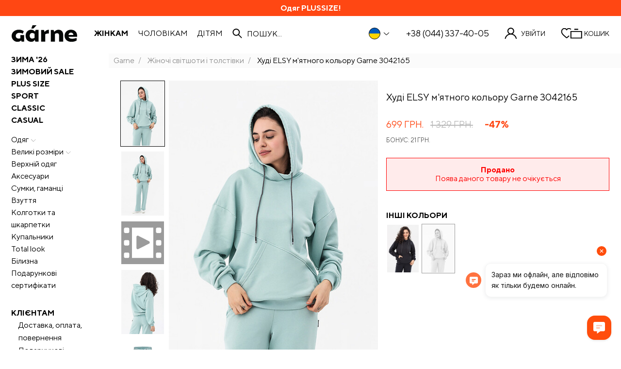

--- FILE ---
content_type: text/html; charset=UTF-8
request_url: https://garne.com.ua/p136661
body_size: 19518
content:
    <!DOCTYPE html>
    <html lang="uk" data-currency="UAH">
    <head>
        <meta charset="UTF-8">
        <meta http-equiv="Content-Language" content="uk">
        <meta http-equiv="X-UA-Compatible" content="ie=edge">
        <meta name="viewport" content="width=device-width, initial-scale=1">
        <meta name="referrer" content="no-referrer-when-downgrade">
                <title>Худі ELSY м&#039;ятного кольору Garne 3042165 купити за ціною 699 грн. в інтернет-магазині Garne | Всі розміри та кольори. 🚚Доставка по Україні.</title>

        <script>
            window.App = window.App || {};
            App.settings = {
                themeRoot: '/themes/basic/',
                urls: {
                    'delete_from_cart': '/cart/remove',
                    'change_count_in_cart': '/cart/change',
                    'get_cart_html': '/cart',
                    'delete_from_favorites': '/favorites/delete',
                    'add_to_favorites': '/favorites/add',
                    'add_to_favorites_from_cart': '/favorites/add-from-cart',
                    'change_subscription': '/subscriptions/change',
                    'get_products_data': '/product/color-group-info',
                    'get_recommendation': '/product/recommendation',
                    'get_review_products_data': '/product/get-review-products',
                    'get_order_data': '/orders/get-order-data',
                    'get_whs_list': '/orders/get-whs',
                    'get_cities': '/orders/get-cities',
                    'cart': '/cart',
                    'favorite': '/favorite'
                }
            }
        </script>
        <script type="application/ld+json">{
    "@context": {
        "@vocab": "http://schema.org/"
    },
    "@type": "Organization",
    "address": {
        "@type": "PostalAddress",
        "addressCountry": "UA"
    },
    "contactPoint": [
        {
            "@type": "ContactPoint",
            "contactType": "customer service",
            "telephone": "+380443374005"
        },
        {
            "@type": "ContactPoint",
            "contactType": "customer service",
            "telephone": "+380673646166"
        },
        {
            "@type": "ContactPoint",
            "contactType": "customer service",
            "telephone": "+380503157750"
        },
        {
            "@type": "ContactPoint",
            "contactType": "customer service",
            "telephone": "+380732267656"
        }
    ],
    "logo": "https://garne.com.ua/img/logo.png",
    "name": "Garne",
    "sameAs": [
        "https://www.facebook.com/Garne.com.ua",
        "https://www.instagram.com/garne.com.ua/",
        "https://www.youtube.com/user/GarneComUa",
        "https://twitter.com/GarneComUa",
        "https://www.pinterest.com/garnecomua",
        "https://www.tiktok.com/@garne.com.ua",
        "https://t.me/+Sq6PEyRF6eiv1b6w",
        "https://www.linkedin.com/company/garne"
    ],
    "url": "https://garne.com.ua"
}</script><script type="application/ld+json">{
    "@context": {
        "@vocab": "http://schema.org/"
    },
    "@type": "Product",
    "aggregateRating": {
        "@type": "AggregateRating",
        "bestRating": 5,
        "ratingValue": 5,
        "reviewCount": 3,
        "worstRating": 1
    },
    "brand": {
        "@type": "Brand",
        "name": "Garne"
    },
    "description": "**Матеріал:** тринитка.\n\n**Параметри розмірів в розкладеному вигляді:**\n\n| Розміри| S | M | L | XL |  2XL |  3XL |  4XL |\n|:-----------------------------------------|:---:|:---: |:---:|:---:|:---:|:---:|:---:|\n|Обхват по грудях (см) | 108 | 112 | 116 | 120 | 124 | 128 | 132 |\n| Довжина рукава від плеча (см) | 74 | 75 | 75 | 77 | 77 | 77 | 77 |\n| Довжина виробу по центру спинки (см) | 62 | 63 | 64 | 64 | 64 | 65 | 65 |\n\n**Розтяжність:** середня.\n\n\n**Худі ELSI**\n\n* Худі жіноче, вільного силуету, довжиною до лінії стегон.\n* Покрій – вшивний рукав. \n* Горловина оброблена капюшоном на запах, що стягується декоративним шнуром. \n* На переді оброблена фігурна накладна кишеня типу «кенгуру». \n* Вхід в кишеню односторонній з правої сторони. \n* Низ рукавів та низ виробу оброблено пришивними трикотажними манжетами.\n* Матеріал – трикотажне полотно - тринитка.\n\n**Параметри фотомоделі на фото:**\n\n* Об'єм грудей - 85 см, об'єм талії - 64 см, об'єм стегон - 89 см, зріст - 170 см.\n* На фото показаний розмір: S.\n\n**Догляд за виробом: прасувати при 110С, делікатне прання 30С з мінімальною механічною обробкою, не відбілювати, в електричній сушарці не сушити.**",
    "hasMerchantReturnPolicy": {
        "@type": "MerchantReturnPolicy",
        "applicableCountry": "UA",
        "merchantReturnDays": 14,
        "returnFees": "https://schema.org/FreeReturn",
        "returnMethod": "https://schema.org/ReturnByMail",
        "returnPolicyCategory": "https://schema.org/MerchantReturnFiniteReturnWindow"
    },
    "image": [
        "https://garne.com.ua/img/p/full/165/3042165a.jpg",
        "https://garne.com.ua/img/p/full/165/3042165b.jpg",
        "https://garne.com.ua/img/p/full/165/3042165c.jpg",
        "https://garne.com.ua/img/p/full/165/3042165x.jpg"
    ],
    "mpn": "G3042165",
    "name": "Худі ELSY м'ятного кольору Garne 3042165",
    "offers": {
        "@type": "Offer",
        "availability": "http://schema.org/OutOfStock",
        "itemCondition": "https://schema.org/NewCondition",
        "price": 699,
        "priceCurrency": "UAH",
        "priceValidUntil": "2027-01-22",
        "seller": {
            "@type": "Organization",
            "name": "Garne"
        },
        "shippingDetails": {
            "@type": "OfferShippingDetails",
            "deliveryTime": {
                "@type": "ShippingDeliveryTime",
                "handlingTime": {
                    "@type": "QuantitativeValue",
                    "maxValue": 1,
                    "minValue": 0,
                    "unitCode": "День"
                },
                "transitTime": {
                    "@type": "QuantitativeValue",
                    "maxValue": 3,
                    "minValue": 1,
                    "unitCode": "День"
                }
            },
            "shippingDestination": {
                "@type": "DefinedRegion",
                "addressCountry": "UA"
            },
            "shippingRate": {
                "@type": "MonetaryAmount",
                "currency": "UAH",
                "value": 69
            }
        },
        "url": "https://garne.com.ua/p136661"
    },
    "productID": 136661,
    "review": [
        {
            "@type": "Review",
            "author": {
                "@type": "https://schema.org/Person",
                "name": "Татьяна"
            },
            "datePublished": "2025-11-22",
            "reviewBody": "Хотелось бы,чтобы ещё в отзывах писали -Ваши параметры,кроме купленного товара.Чтобы легче было ориентироваться при заказе конкретного размера худи.Заранее спасибо,кто купил уже товар",
            "reviewRating": {
                "@type": "Rating",
                "bestRating": 5,
                "ratingValue": 5,
                "worstRating": 1
            }
        },
        {
            "@type": "Review",
            "author": {
                "@type": "https://schema.org/Person",
                "name": "Лариса"
            },
            "datePublished": "2024-11-15",
            "reviewBody": "Дуже гарне худі. Розмір по замірам виробу відповідає розмірам вказаним для М. Колір в цілому відповідає фото на сайті. Я задоволена, дякую)",
            "reviewRating": {
                "@type": "Rating",
                "bestRating": 5,
                "ratingValue": 5,
                "worstRating": 1
            }
        },
        {
            "@type": "Review",
            "author": {
                "@type": "https://schema.org/Person",
                "name": "Татьяна"
            },
            "datePublished": "2024-05-07",
            "reviewBody": "Дуже славне худи. Чудовий колір. Дійсно світло-бежевий. Дуже приємний. Пошиття, як завжди, якісне. Мені, взагалі, дуже подобається рішення із зазначенням параметрів моделі на фото. Відразу можна прив'язатися до розмірів. Тож із розміром жодних проблем.\r\nІ обслуговування чудове. Доброзичливі дівчата та швидка доставка. Дуже дякую персоналу. Було приємно спілкуватися.",
            "reviewRating": {
                "@type": "Rating",
                "bestRating": 5,
                "ratingValue": 5,
                "worstRating": 1
            }
        }
    ],
    "sku": 3042165
}</script><script type="application/ld+json">{
    "@context": {
        "@vocab": "http://schema.org/"
    },
    "@type": "BreadcrumbList",
    "itemListElement": [
        {
            "@type": "ListItem",
            "item": {
                "@id": "https://garne.com.ua/",
                "name": "Garne"
            },
            "position": 1
        },
        {
            "@type": "ListItem",
            "item": {
                "@id": "https://garne.com.ua/list/woman/clothes/sub=43",
                "name": "Жіночі світшоти і толстівки"
            },
            "position": 2
        },
        {
            "@type": "ListItem",
            "item": {
                "name": "Худі ELSY м'ятного кольору Garne 3042165"
            },
            "position": 3
        }
    ]
}</script><meta property="og:title" content="Худі ELSY м&#039;ятного кольору. Світшоти, толстівки: Бавовна, Garne - артикул: 3042165.">
<meta property="og:type" content="product">
<meta property="og:url" content="https://garne.com.ua/p136661">
<meta property="og:image" content="https://garne.com.ua/img/p/small/165/3042165a.jpg">
<meta name="description" content="Худі ELSY м&#039;ятного кольору Garne 3042165 в інтернет-магазині - Garne | Найкращі ціни, гарантія, знижки ✅Продаж з доставкою 🚚 по Україні: Київ, Харків, Дніпро, Одеса, Запоріжжя, Львів.">
<link href="https://garne.com.ua/ru/p136661" rel="alternate" hreflang="ru">
<link href="https://garne.com.ua/p136661" rel="alternate" hreflang="x-default">
<link href="https://garne.com.ua/p136661" rel="alternate" hreflang="uk">
<link href="https://garne.com.ua/en/p136661" rel="alternate" hreflang="en">
<link href="https://garne.com.ua/de/p136661" rel="alternate" hreflang="de">
<link type="font/woff2" href="/themes/basic/fonts/TTNorms-Regular.woff2" rel="preload" as="font" crossorigin="anonymous">
<link type="font/woff2" href="/themes/basic/fonts/TTNorms-Bold.woff2" rel="preload" as="font" crossorigin="anonymous">
<link type="image/png" href="/favicon-96x96.png" size="96x96" rel="icon">
<link type="image/svg+xml" href="/favicon.svg" rel="icon">
<link href="/favicon.ico" rel="shortcut icon">
<link href="/apple-touch-icon.png" rel="apple-touch-icon-precomposed">
<link href="/apple-touch-icon-76x76.png" rel="apple-touch-icon-precomposed" sizes="76x76">
<link href="/apple-touch-icon-120x120.png" rel="apple-touch-icon-precomposed" sizes="120x120">
<link href="/apple-touch-icon-152x152.png" rel="apple-touch-icon-precomposed" sizes="152x152">
<link type="application/rss+xml" href="/feed" title="Новости интернет-магазина Garne" rel="alternate">
<link href="https://garne.com.ua/p136661" rel="canonical">
<link href="/assets/f439545d/main.min.css" rel="stylesheet">
<script>!function(f,b,e,v,n,t,s){if(f.fbq)return;n=f.fbq=function(){n.callMethod?
n.callMethod.apply(n,arguments):n.queue.push(arguments)};if(!f._fbq)f._fbq=n;
n.push=n;n.loaded=!0;n.version='2.0';n.queue=[];t=b.createElement(e);t.async=!0;
t.src=v;s=b.getElementsByTagName(e)[0];s.parentNode.insertBefore(t,s)}(window,
document,'script','//connect.facebook.net/en_US/fbevents.js');
fbq('init', '1499976603599516');
fbq('track', 'PageView');fbq("track", "ViewContent", {"value":16.12,"currency":"USD","content_name":"Худі ELSY м'ятного кольору Garne 3042165","content_ids":[136661],"content_type":"product"});

!function (w, d, t) {
    w.TiktokAnalyticsObject=t;var ttq=w[t]=w[t]||[];ttq.methods=["page","track","identify","instances","debug","on","off","once","ready","alias","group","enableCookie","disableCookie"],ttq.setAndDefer=function(t,e){t[e]=function(){t.push([e].concat(Array.prototype.slice.call(arguments,0)))}};for(var i=0;i<ttq.methods.length;i++)ttq.setAndDefer(ttq,ttq.methods[i]);ttq.instance=function(t){for(var e=ttq._i[t]||[],n=0;n<ttq.methods.length;n++)ttq.setAndDefer(e,ttq.methods[n]);return e},ttq.load=function(e,n){var i="https://analytics.tiktok.com/i18n/pixel/events.js";ttq._i=ttq._i||{},ttq._i[e]=[],ttq._i[e]._u=i,ttq._t=ttq._t||{},ttq._t[e]=+new Date,ttq._o=ttq._o||{},ttq._o[e]=n||{};var o=document.createElement("script");o.type="text/javascript",o.async=!0,o.src=i+"?sdkid="+e+"&lib="+t;var a=document.getElementsByTagName("script")[0];a.parentNode.insertBefore(o,a)};
    ttq.load("D090CFJC77U9AMELPMN0");
    ttq.page();
    ttq.track("ViewContent", {"value":16.12,"price":16.12,"currency":"USD","content_name":"Худі ELSY м'ятного кольору Garne 3042165","content_id":136661,"content_type":"product"});
}(window, document, "ttq");

window.dataLayer = window.dataLayer || [];
(function(w,d,s,l,i){w[l]=w[l]||[];w[l].push({'gtm.start':
new Date().getTime(),event:'gtm.js'});var f=d.getElementsByTagName(s)[0],
j=d.createElement(s),dl=l!='dataLayer'?'&l='+l:'';j.async=true;j.src=
'https://www.googletagmanager.com/gtm.js?id='+i+dl;f.parentNode.insertBefore(j,f);
})(window,document,'script','dataLayer','GTM-NJQ3ZBF');
dataLayer.push({"event":"view_item","ecommerce":{"currency":"UAH","value":"699","items":[{"item_name":"Худі ELSY м'ятного кольору Garne 3042165","item_id":"136661","price":"699","item_brand":"Garne","item_category":"Світшоти, толстівки"}]}});
var languageCookieName = "_language";
var languageCookieDuration = 2592000;</script>    </head>
        <body data-page-type="product-view">
    <noscript>
    <iframe src="https://www.googletagmanager.com/ns.html?id=GTM-NJQ3ZBF" height="0"
            width="0" style="display:none;visibility:hidden"></iframe>
</noscript>

    <div class="block"></div>
    <p id="lineNotice" class="line-notice" role="alert"><a class="line-notice__link" href="/list/woman/xxl=1"><span class="line-notice__text">Одяг PLUSSIZE!</span></a></p>    <div class="wrapper">
        <div class="content ">
            <header class="header">
    <div class="container">
        <div class="header__inner">
            <a href="#" class="call-modal header__menu-button" data-modal-button-for="menu"></a>
            <a class="header__logo" href="/" title="Garne" rel="home"><img class="dp-block logo-img" src="/themes/basic/images/logo.svg" width="2059" height="516" alt="Garne"></a>            <a id="cartSecondary" class="header__basket cart-icon" href="/cart"></a>            <ul class="header__gender"><li><a class="header__gender-link active" href="/list/woman">Жінкам</a></li><li><a class="header__gender-link" href="/list/man">Чоловікам</a></li><li><a class="header__gender-link" href="/list/kid">Дітям</a></li></ul>            <div class="header__search"></div>
            <div class="header__lang"></div>
            <a class="header__phone" href="tel:+380443374005">+38 (044) 337-40-05</a>        </div>
    </div>
</header>
                                        <div class="content__inner">
                    <aside
                        class="aside aside_extra">
                        <div class="aside__menu"></div>
                        <div id="filtersPcPlace"></div>
                    </aside>
                    <main class="content__box" id="mainContent">
                        <ul class="breadcrumbs"><li><a href="/">Garne</a></li>
<li><a href="/list/woman/clothes/sub=43">Жіночі світшоти і толстівки</a></li>
<li class="active">Худі ELSY м&#039;ятного кольору Garne 3042165</li>
</ul>                            <section class="good">
        <div class="good__wrapper">

            <div class="good__slider" id="product-media">
                                    <div class="m-gallery" data-is-expand="1" data-is-zoom="1"
                         data-title="Худі ELSY м&#039;ятного кольору. Світшоти, толстівки. Колір: зелений. #3042165">
                        <div class="m-gallery-thumbs" data-max-visible="3">
                            <div class="thumbs-up disabled">
                                <svg>
                                    <use xlink:href="/themes/basic/images/icons.svg#arrow-down"></use>
                                </svg>
                            </div>
                            <div class="thumbs-slide">
                                <div class="thumb-row"><a class="m-gallery-thumbs-item active" href="/img/p/full/165/3042165a.jpg" data-image="/img/p/mid/165/3042165a.jpg"><img src="/img/p/small/165/3042165a.jpg" width="150" height="225" alt="Худі ELSY м&#039;ятного кольору Garne 3042165 фото №1"></a></div><div class="thumb-row"><a class="m-gallery-thumbs-item" href="/img/p/full/165/3042165b.jpg" data-image="/img/p/mid/165/3042165b.jpg"><img src="/img/p/small/165/3042165b.jpg" width="150" height="225" alt="Худі ELSY м&#039;ятного кольору Garne 3042165 фото №2"></a></div><div class="thumb-row"><a class="m-gallery-thumbs-item" href="/video/155/4155.mp4" data-type="video"><img src="/themes/basic/images/video.svg" width="48" height="48" alt="Худі ELSY м&#039;ятного кольору Garne 3042165 фото №3"></a></div><div class="thumb-row"><a class="m-gallery-thumbs-item" href="/img/p/full/165/3042165c.jpg" data-image="/img/p/mid/165/3042165c.jpg"><img src="/img/p/small/165/3042165c.jpg" width="150" height="225" alt="Худі ELSY м&#039;ятного кольору Garne 3042165 фото №4"></a></div><div class="thumb-row"><a class="m-gallery-thumbs-item" href="/img/p/full/165/3042165x.jpg" data-image="/img/p/mid/165/3042165x.jpg" data-description="&lt;strong&gt;Параметри фотомоделі:&lt;/strong&gt;
Об&amp;#039;єм грудей: &lt;strong&gt;85 см.&lt;/strong&gt;
Об&amp;#039;єм талії: &lt;strong&gt;64 см.&lt;/strong&gt;
Об&amp;#039;єм стегон: &lt;strong&gt;89 см.&lt;/strong&gt;
Зріст: &lt;strong&gt;170 см.&lt;/strong&gt;
На фото розмір: &lt;strong&gt;S.&lt;/strong&gt;"><img src="/img/p/small/165/3042165x.jpg" width="150" height="225" alt="Худі ELSY м&#039;ятного кольору Garne 3042165 фото №5"></a></div>                            </div>
                            <div class="thumbs-down disabled">
                                <svg>
                                    <use xlink:href="/themes/basic/images/icons.svg#arrow-down"></use>
                                </svg>
                            </div>
                        </div>
                        <div class="m-gallery-view">
                                                        <a href="/img/p/full/165/3042165a.jpg" alt="Худі ELSY м&#039;ятного кольору. Світшоти, толстівки. Колір: зелений. #3042165" title="Худі ELSY м&#039;ятного кольору. Світшоти, толстівки. Колір: зелений. #3042165"><img src="/img/p/mid/165/3042165a.jpg" width="451" height="676" alt="Худі ELSY м&#039;ятного кольору. Світшоти, толстівки. Колір: зелений. #3042165"></a>                        </div>
                    </div>
                                </div>

            <div class="good__about">
                <div class="container">
                    <h1 class="good__title">Худі ELSY м&#039;ятного кольору Garne 3042165</h1>
                    <p class="product__price"><span class="product__price-disc">699 грн.</span> <del class="product__price-old">1 329 грн.</del><span class="good-discount">-47%</span></p><p class="product__bonus"><a href="/p/bonus" target="_blank">Бонус: 21 грн.</a></p>
                    <div id="productBuyBox" class="buy-box" data-product-id="136661"><div id="w0-danger-0" class="alert alert_danger" role="alert">


<strong>Продано</strong><br />Поява даного товару не очікується

</div></div>
                                            <div class="good-color">
                            <p class="subtitle">Інші кольори</p>
                            <ul><li><a href="/p136662"><img class="good-color__img" src="/img/p/small/166/3042166a.jpg" width="65" height="98" alt="Чорний" title="Чорний" loading="lazy"></a></li><li class="active product_unavailable"><a><img class="good-color__img" src="/img/p/small/165/3042165a.jpg" width="65" height="98" alt="Зелений" title="Зелений" loading="lazy"></a></li></ul>                        </div>
                    
                                    </div>
            </div>
        </div>
                <div class="container">
            <div class="good-tabs">
                <div role="tablist">
                                            <button type="button" role="tab" aria-controls="panel-1" id="tab-1"
                                tabindex="-1" data-accordion-for="panel-1" data-accordion-icon="cross"
                                data-accordion-only="mobile" class="good-tabs__btn"
                                                            aria-selected="false"
                                                    >
                            <!--suppress HtmlUnknownTag -->
                            <h3 class="good-tabs__btn-text">Про товар</h3>
                        </button>
                                                                <button type="button" role="tab" aria-controls="panel-2" id="tab-2"
                                tabindex="-1" data-accordion-for="panel-2" data-accordion-icon="cross"
                                data-accordion-only="mobile" class="good-tabs__btn"
                                                            aria-selected="false"
                                                    >
                            <!--suppress HtmlUnknownTag -->
                            <h3 class="good-tabs__btn-text">Характеристики</h3>
                        </button>
                                        <button type="button" role="tab" aria-controls="panel-3" id="tab-3"
                            tabindex="-1" data-accordion-for="panel-3" data-accordion-icon="cross"
                            data-accordion-only="mobile" class="good-tabs__btn"
                                                    aria-selected="false"
                                            >
                        <!--suppress HtmlUnknownTag -->
                        <h3 class="good-tabs__btn-text">
                            Відгуки (3)                        </h3>
                    </button>
                                            <button type="button" role="tab" aria-controls="panel-4" id="tab-4"
                                tabindex="-1" data-accordion-for="panel-4" data-accordion-icon="cross"
                                data-accordion-only="mobile" class="good-tabs__btn"
                                                                    aria-selected="true" data-accordion-opened
                                                        >
                            <!--suppress HtmlUnknownTag -->
                            <h3 class="good-tabs__btn-text">Доповнити образ</h3>
                        </button>
                                                                <button type="button" role="tab" aria-controls="panel-5" id="tab-5"
                                tabindex="-1" data-accordion-for="panel-5" data-accordion-icon="cross"
                                data-accordion-only="mobile" class="good-tabs__btn"
                                                            aria-selected="false"
                                                    >
                            <!--suppress HtmlUnknownTag -->
                            <h3 class="good-tabs__btn-text">GARNE: Наші переваги</h3>
                        </button>
                                        <button type="button" role="tab" aria-controls="panel-6" id="tab-6"
                            tabindex="-1" data-accordion-for="panel-6" data-accordion-icon="cross"
                            data-accordion-only="mobile" class="good-tabs__btn"
                                                    aria-selected="false"
                                            >
                        <!--suppress HtmlUnknownTag -->
                        <h3 class="good-tabs__btn-text">Доставка та оплата</h3>
                    </button>
                </div>
                                    <div id="panel-1" role="tabpanel" tabindex="0" aria-labelledby="tab-1"
                         class="good-tabs__panel"
                                                    hidden
                                            >
                        <div class="good-lists">
                            <div class="good-lists__item txt-block">
                                <h2>Купити Худі ELSY в Києві – Доступна Ціна від Garne</h2>
<h3>Огляд Худі ELSY</h3>
<p>Худі ELSY від Garne стане відмінним доповненням до гардеробу кожної сучасної людини. Це не тільки стильний, але й зручний вибір для повсякденного носіння. Стильне та практичне, худі ELSY ідеально підходить для прохолодної погоди.</p>
<h4>Дизайн і матеріали</h4>
<ul>
<li><strong>Матеріал</strong>: Виготовлено з м&#039;якого та зносостійкого матеріалу, що забезпечує комфорт та довговічність.</li>
<li><strong>Кольори</strong>: Доступне в різних кольорах, що дозволяє обрати ідеальний варіант на ваш смак.</li>
<li><strong>Крій</strong>: Сучасний крій з капюшоном та кишенями для додаткової функціональності.</li>
</ul>
<h4>Особливості</h4>
<ul>
<li><strong>Тепле та затишне</strong>: Ідеально підходить для холодних днів.</li>
<li><strong>Універсальність</strong>: Підходить для спортивних активностей та повсякденного носіння.</li>
<li><strong>Стильне доповнення</strong>: Легко комбінується з різними стилями одягу.</li>
</ul>
<h4>Ціна та як замовити</h4>
<p>ELSY пропонується за конкурентоспроможною ціною, що робить це худі доступним варіантом для багатьох. Ціни варіюються залежно від розміру та кольору, але завжди залишаються в межах доступних параметрів. Замовити можна прямо на сайті Garne, вибравши потрібний розмір та колір.</p>
<h3>Процес покупки худі ELSY в Garne</h3>
<h4>Як замовити</h4>
<p>Замовлення худі ELSY в інтернет-магазині Garne відбувається швидко та зручно. Достатньо вибрати бажаний розмір та колір, додати товар у кошик і оформити замовлення через сайт.</p>
<h4>Доставка</h4>
<p>Garne пропонує зручні опції доставки по Києву та всій Україні, дозволяючи клієнтам вибирати між кур&#039;єрською доставкою, поштовими службами, або самовивозом із пунктів видачі.</p>
                            </div>
                        </div>
                    </div>
                                                    <div id="panel-2" role="tabpanel" tabindex="0" aria-labelledby="tab-2" class="good-tabs__panel"
                                                    hidden
                                            >
                        <div class="good-lists">
                                                            <div class="good-lists__item">
                                    <p class="subtitle">Характеристики товару</p>
                                    <ul>
                                                                                    <li>Код товару: 3042165</li>                                            <li>Бренд: <a class="product-brand" href="/list/by-brand/clothes/b=137">Garne</a></li>                                            <li>Колір: Зелений</li>                                            <li>Стать: Жіночий</li>                                            <li>Склад: 95% бавовна 5% еластан</li>                                            <li>Сезон: Тепла осінь/весна</li>                                            <li>Розмірна сітка: Міжнародна</li>                                            <li>Виробник: Україна</li>                                            <li>Підкатегорія: Спорт. верх, Спортивні</li>                                            <li>Матеріал: Бавовна</li>                                    </ul>
                                </div>
                            
                                                            <div class="good-lists__item" id="productDescriptionBlock">
                                    <p><strong>Матеріал:</strong> тринитка.</p>
<p><strong>Параметри розмірів в розкладеному вигляді:</strong></p>
<table>
<thead>
<tr><th align="left">Розміри</th><th align="center">S</th><th align="center">M</th><th align="center">L</th><th align="center">XL</th><th align="center">2XL</th><th align="center">3XL</th><th align="center">4XL</th></tr>
</thead>
<tbody>
<tr><td align="left">Обхват по грудях (см)</td><td align="center">108</td><td align="center">112</td><td align="center">116</td><td align="center">120</td><td align="center">124</td><td align="center">128</td><td align="center">132</td></tr>
<tr><td align="left">Довжина рукава від плеча (см)</td><td align="center">74</td><td align="center">75</td><td align="center">75</td><td align="center">77</td><td align="center">77</td><td align="center">77</td><td align="center">77</td></tr>
<tr><td align="left">Довжина виробу по центру спинки (см)</td><td align="center">62</td><td align="center">63</td><td align="center">64</td><td align="center">64</td><td align="center">64</td><td align="center">65</td><td align="center">65</td></tr>
</tbody>
</table>
<p><strong>Розтяжність:</strong> середня.</p>
<p><strong>Худі ELSI</strong></p>
<ul>
<li>Худі жіноче, вільного силуету, довжиною до лінії стегон.</li>
<li>Покрій – вшивний рукав. </li>
<li>Горловина оброблена капюшоном на запах, що стягується декоративним шнуром. </li>
<li>На переді оброблена фігурна накладна кишеня типу «кенгуру». </li>
<li>Вхід в кишеню односторонній з правої сторони. </li>
<li>Низ рукавів та низ виробу оброблено пришивними трикотажними манжетами.</li>
<li>Матеріал – трикотажне полотно - тринитка.</li>
</ul>
<p><strong>Параметри фотомоделі на фото:</strong></p>
<ul>
<li>Об&#039;єм грудей - 85 см, об&#039;єм талії - 64 см, об&#039;єм стегон - 89 см, зріст - 170 см.</li>
<li>На фото показаний розмір: S.</li>
</ul>
<p><strong>Догляд за виробом: прасувати при 110С, делікатне прання 30С з мінімальною механічною обробкою, не відбілювати, в електричній сушарці не сушити.</strong></p>
                                </div>
                                                    </div>
                    </div>
                                <div id="panel-3" role="tabpanel" tabindex="0" aria-labelledby="tab-3" class="good-tabs__panel"
                                            hidden
                                    >
                    <section class="comments">
    <div class="comments__inner">
        <div class="comments__rating">
            <div class="comments__rating-num">5</div>
            <div class="rate-stars">
    <span class="active"><svg class="dp-block"><use xlink:href="/themes/basic/images/icons.svg#star"></use></svg></span><span class="active"><svg class="dp-block"><use xlink:href="/themes/basic/images/icons.svg#star"></use></svg></span><span class="active"><svg class="dp-block"><use xlink:href="/themes/basic/images/icons.svg#star"></use></svg></span><span class="active"><svg class="dp-block"><use xlink:href="/themes/basic/images/icons.svg#star"></use></svg></span><span class="active"><svg class="dp-block"><use xlink:href="/themes/basic/images/icons.svg#star"></use></svg></span></div>
        </div>
        <p class="comments__subtitle">
            Всього 3 відгуку        </p>
        <div class="comments__list read-more">
            <div class="read-more__content">
                                    <div class="comment">
                        <div class="comment__wrapper">
                            <div class="comment__name">
                                Татьяна                            </div>
                            <div class="comment__rating">
                                <div class="rate-stars small">
    <span class="active"><svg class="dp-block"><use xlink:href="/themes/basic/images/icons.svg#star"></use></svg></span><span class="active"><svg class="dp-block"><use xlink:href="/themes/basic/images/icons.svg#star"></use></svg></span><span class="active"><svg class="dp-block"><use xlink:href="/themes/basic/images/icons.svg#star"></use></svg></span><span class="active"><svg class="dp-block"><use xlink:href="/themes/basic/images/icons.svg#star"></use></svg></span><span class="active"><svg class="dp-block"><use xlink:href="/themes/basic/images/icons.svg#star"></use></svg></span></div>
                            </div>
                        </div>
                        <div class="comment__wrapper">
                            <p class="comment__date">
                                                                <time datetime="2025-11-22 17:47">22 листопада 2025</time>
                            </p>
                                                                <dl class="comment__info">
                                        <dt>Колір</dt>
                                        <dd>Червоний</dd>
                                    </dl>
                                                                <div class="comment__text">
                                <p>Хотелось бы,чтобы ещё в отзывах писали -Ваши параметры,кроме купленного товара.Чтобы легче было ориентироваться при заказе конкретного размера худи.Заранее спасибо,кто купил уже товар</p>
                            </div>
                                                            <div class="comment__answer">
                                    <p class="comment__header">Відповідь оператора</p>
                                    <p>При виборі розміру, завжди рекомендуємо орієнтуватися на точні заміри готового виробу, які вказані в характеристиках до кожного товару. Це найнадійніший спосіб.<br />
Якщо ж виникають найменші сумніви, наша команда завжди на зв&#039;язку. Ми знаємо особливості посадки кожного худі та з радістю допоможемо вам підібрати ідеальний розмір відповідно до ваших параметрів. Звертайтеся!</p>
                                </div>
                                                    </div>
                    </div>
                                        <div class="comment">
                        <div class="comment__wrapper">
                            <div class="comment__name">
                                Лариса                            </div>
                            <div class="comment__rating">
                                <div class="rate-stars small">
    <span class="active"><svg class="dp-block"><use xlink:href="/themes/basic/images/icons.svg#star"></use></svg></span><span class="active"><svg class="dp-block"><use xlink:href="/themes/basic/images/icons.svg#star"></use></svg></span><span class="active"><svg class="dp-block"><use xlink:href="/themes/basic/images/icons.svg#star"></use></svg></span><span class="active"><svg class="dp-block"><use xlink:href="/themes/basic/images/icons.svg#star"></use></svg></span><span class="active"><svg class="dp-block"><use xlink:href="/themes/basic/images/icons.svg#star"></use></svg></span></div>
                            </div>
                        </div>
                        <div class="comment__wrapper">
                            <p class="comment__date">
                                                                <time datetime="2024-11-15 10:45">15 листопада 2024</time>
                            </p>
                                                                <dl class="comment__info">
                                        <dt>Колір</dt>
                                        <dd>Бежевий</dd>
                                    </dl>
                                                                <div class="comment__text">
                                <p>Дуже гарне худі. Розмір по замірам виробу відповідає розмірам вказаним для М. Колір в цілому відповідає фото на сайті. Я задоволена, дякую)</p>
                            </div>
                                                            <div class="comment__answer">
                                    <p class="comment__header">Відповідь оператора</p>
                                    <p>Дякуємо за відгук!</p>
                                </div>
                                                    </div>
                    </div>
                                        <div class="comment">
                        <div class="comment__wrapper">
                            <div class="comment__name">
                                Татьяна                            </div>
                            <div class="comment__rating">
                                <div class="rate-stars small">
    <span class="active"><svg class="dp-block"><use xlink:href="/themes/basic/images/icons.svg#star"></use></svg></span><span class="active"><svg class="dp-block"><use xlink:href="/themes/basic/images/icons.svg#star"></use></svg></span><span class="active"><svg class="dp-block"><use xlink:href="/themes/basic/images/icons.svg#star"></use></svg></span><span class="active"><svg class="dp-block"><use xlink:href="/themes/basic/images/icons.svg#star"></use></svg></span><span class="active"><svg class="dp-block"><use xlink:href="/themes/basic/images/icons.svg#star"></use></svg></span></div>
                            </div>
                        </div>
                        <div class="comment__wrapper">
                            <p class="comment__date">
                                                                <time datetime="2024-05-07 10:19">07 травня 2024</time>
                            </p>
                                                                <dl class="comment__info">
                                        <dt>Колір</dt>
                                        <dd>Бежевий</dd>
                                    </dl>
                                                                <div class="comment__text">
                                <p>Дуже славне худи. Чудовий колір. Дійсно світло-бежевий. Дуже приємний. Пошиття, як завжди, якісне. Мені, взагалі, дуже подобається рішення із зазначенням параметрів моделі на фото. Відразу можна прив&#039;язатися до розмірів. Тож із розміром жодних проблем.<br />
І обслуговування чудове. Доброзичливі дівчата та швидка доставка. Дуже дякую персоналу. Було приємно спілкуватися.</p>
                            </div>
                                                            <div class="comment__answer">
                                    <p class="comment__header">Відповідь оператора</p>
                                    <p>Дякую за відгук! Нам дуже приємно, що Вам сподобалася наша продукція. Ми завжди прагнемо до того, щоб наші клієнти були задоволені якістю наших виробів і обслуговуванням.</p>
                                </div>
                                                    </div>
                    </div>
                                </div>
        </div>
                        <div class="comments__footer">
                    <div class="comments__hint">
                        <p>Щоб залишити відгук увійдіть в свій обліковий запис.</p><br><p><a class="comments__btn button exception-font call-login-popup" href="/users/login">Увійти</a></p><br><p>Щоб поставити запитання, скористайтесь <a href="#" data-toggle="chat">чатом</a>.</p>                    </div>
                </div>
                    </div>
</section>
                </div>
                                    <div id="panel-4" role="tabpanel" tabindex="0" aria-labelledby="tab-4" class="good-tabs__panel"
                                            >
                        <section class="products-line good-fashion">
        <div class="easy-slider">
        <div class="product" data-product-id="136657" data-thumbs="[&quot;/img/p/mid/161/3042161x.jpg&quot;,&quot;/img/p/mid/161/3042161a.jpg&quot;,&quot;/img/p/mid/161/3042161b.jpg&quot;,&quot;/img/p/mid/161/3042161c.jpg&quot;,&quot;/img/p/mid/161/3042161d.jpg&quot;,&quot;/img/p/mid/161/3042161e.jpg&quot;]" data-product-short="1"><div class="product__inner"><a class="product__image" href="/p136657"><img class="thumb" src="/img/p/mid/161/3042161x.jpg" alt="Штани ELA м&#039;ятного кольору - #3042161" loading="lazy"></a><ul class="product__state"><li>-51%</li></ul></div><div class="product__description"><div class="product__row"><div class="product__price"><span class="product__price-disc">599 грн.</span> <del class="product__price-old">1 229 грн.</del></div><div class="product__colors"></div></div><div class="product__row"><p class="product__title"><a href="/p136657">Штани ELA м&#039;ятного кольору</a></p><ul class="product__sizes"></ul></div></div></div>    </div>
</section>
                    </div>
                                                    <div id="panel-5" role="tabpanel" tabindex="0" aria-labelledby="tab-5" class="good-tabs__panel"
                                                    hidden
                                            >
                        <article class="layout">
                            <h3 class="layout__header-title">17 причин купити в Garne</h3>
                            <div class="layout__content">
                                <div class="txt-page">
                                    <ol>
	<li>Ми - український виробник. Купуючи українські товари, ви не тільки отримуєте якісний продукт, але й робите внесок у розвиток економіки країни.</li>
	<li>Ми пропонуємо широкий вибір товарів на будь-який смак і бюджет.</li>
	<li>GARNE постійно вдосконалюється і розвивається, щоб пропонувати клієнтам найкращі продукти та послуги.</li>
	<li>Ми відкрита компанія, у нас на виробництві побували десятки інших виробників, пересічних громадян і навіть підлітків та дітей. Ми показуємо, розказуємо, ділимось всім, що в нас є.</li>
	<li>Ми не обіцяємо того, що не можемо виконати.</li>
	<li>Ми сервісна компанія, яка ставить клієнта на перше місце. Коли нам потрібно прийняти рішення, ми думаємо про те, як це рішення вплине на клієнта.</li>
	<li>Ми SUSTAINABLE компанія. Ми скорочуємо наш вуглецевий слід, виготовляючи наші продукти в одному місті.</li>
	<li>Ми SUSTAINABLE компанія. Ми використовуємо відновлювані джерела енергії, такі як сонячна енергія, для зменшення нашого впливу на навколишнє середовище.</li>
	<li>Ми легко обмінюємо товар або повернемо гроші протягом 3 днів.</li>
	<li>Ми завжди прозорі та чесні з нашими клієнтами щодо фінансових питань.</li>
	<li>У нас часто хороші знижки - бо ми виробники й працюємо без посередників.</li>
	<li>Ви можете бути впевнені, що наші оператори кол-центру завжди на зв&#39;язку, щоб надати вам необхідну інформацію або підтримку.</li>
	<li>Усі товари бренду GARNE є в наявності та відправляються в день замовлення, якщо воно оформлене до 15:00 (крім розмірів товарів позначених <span style="font-size:13px">*)</span>.</li>
	<li>Щоб наші речі були якісними й стильними - у нас працюють кваліфіковані конструктори, технологи та стилісти.</li>
	<li>Наш рейтинг в Google 4.9 і це 2600+ відгуків від наших клієнтів.</li>
	<li>Наш рейтинг у Facebook 4,9 і це 1400+ відгуків від наших клієнтів.</li>
	<li>Ми економимо Ваш час, тому, що з нами легко і швидко.</li>
</ol>                                </div>
                            </div>
                        </article>
                    </div>
                                <div id="panel-6" role="tabpanel" tabindex="0" aria-labelledby="tab-6" class="good-tabs__panel"
                                            hidden
                                    >
                    <div class="advantages advantages_columns">
    <div class="advantages__item">
        <p class="advantages__title advantages__title_delivery"
           data-accordion-for="advantage_delivery"
            data-accordion-only="mobile"           data-accordion-icon="cross">Доставка</p>
        <ul class="advantages__content" id="advantage_delivery">
                            <li>
                    Безкоштовно від 2000 грн.                </li>
                        <li>Відправка замовлення за 24 години<sup>*</sup></li>
            <li>Від 69 гривень в будь-яку точку України</li>
            <li><a href="/p/delivery" target="_blank">Детальніше...</a></li>
        </ul>
    </div>
    <div class="advantages__item">
        <p class="advantages__title advantages__title_payment"
           data-accordion-for="advantage_payment"
            data-accordion-only="mobile"           data-accordion-icon="cross">Оплата</p>
        <ul class="advantages__content" id="advantage_payment">
            <li>
                Передоплата<br>
                Картою Visa або MasterCard (без комісії). Apple Pay. Google Pay            </li>
            <li>При отриманні (є додаткова комісія від перевізника)</li>
            <li><a href="/p/payment" target="_blank">Детальніше...</a></li>
        </ul>
    </div>
    <div class="advantages__item">
        <p class="advantages__title advantages__title_exchange"
           data-accordion-for="advantage_exchange"
            data-accordion-only="mobile"           data-accordion-icon="cross">Повернення та обмін</p>
        <ul class="advantages__content" id="advantage_exchange">
            <li>Протягом 14 днів</li>
            <li>Гарантія 30 днів</li>
            <li>Поверненню не підлягають: нижня білизна, панчішні вироби, купальники та інші товари особистого користування.</li>
            <li><a href="/p/change" target="_blank">Детальніше...</a></li>
        </ul>
    </div>
</div>
                </div>
            </div>
        </div>
    </section>
                    </main>
                </div>
                <div class="additional-content"><div class="loaded-product-container additional-content__item" data-list-type="line-view" data-recommendation="{&quot;variantId&quot;:&quot;r-1&quot;,&quot;productId&quot;:&quot;136661&quot;}" data-title="Бестселери категорії"></div><section class="products-line additional-content__item">
            <p class="products-line__title">Актуальні пропозиції</p>
        <div class="easy-slider">
        <div class="product" data-product-id="138303" data-thumbs="[&quot;/img/p/mid/532/3042532a.jpg&quot;,&quot;/img/p/mid/532/3042532b.jpg&quot;,&quot;/img/p/mid/532/3042532c.jpg&quot;,&quot;/img/p/mid/532/3042532d.jpg&quot;,&quot;/img/p/mid/532/3042532e.jpg&quot;]" data-product-short="1"><div class="product__inner"><a class="product__image" href="/p138303"><img class="thumb" src="/img/p/mid/532/3042532a.jpg" alt="Сукня TESSA м&#039;ятного кольору - #3042532" loading="lazy"></a><ul class="product__state"><li>-40%</li></ul></div><div class="product__description"><div class="product__row"><div class="product__price"><span class="product__price-disc">1 499 грн.</span> <del class="product__price-old">2 519 грн.</del></div><div class="product__colors"></div></div><div class="product__row"><p class="product__title"><a href="/p138303">Сукня TESSA м&#039;ятного кольору</a></p><ul class="product__sizes"></ul></div></div></div><div class="product" data-product-id="136719" data-thumbs="[&quot;/img/p/mid/199/3042199a.jpg&quot;,&quot;/img/p/mid/199/3042199b.jpg&quot;,&quot;/img/p/mid/199/3042199c.jpg&quot;,&quot;/img/p/mid/199/3042199d.jpg&quot;,&quot;/img/p/mid/199/3042199e.jpg&quot;,&quot;/img/p/mid/199/3042199x.jpg&quot;]" data-product-short="1"><div class="product__inner"><a class="product__image" href="/p136719"><img class="thumb" src="/img/p/mid/199/3042199a.jpg" alt="Шорти AKSA-HR м&#039;ятного кольору - #3042199" loading="lazy"></a><ul class="product__state"><li>-67%</li></ul></div><div class="product__description"><div class="product__row"><div class="product__price"><span class="product__price-disc">299 грн.</span> <del class="product__price-old">919 грн.</del></div><div class="product__colors"></div></div><div class="product__row"><p class="product__title"><a href="/p136719">Шорти AKSA-HR м&#039;ятного кольору</a></p><ul class="product__sizes"></ul></div></div></div><div class="product" data-product-id="136657" data-thumbs="[&quot;/img/p/mid/161/3042161a.jpg&quot;,&quot;/img/p/mid/161/3042161b.jpg&quot;,&quot;/img/p/mid/161/3042161c.jpg&quot;,&quot;/img/p/mid/161/3042161d.jpg&quot;,&quot;/img/p/mid/161/3042161e.jpg&quot;,&quot;/img/p/mid/161/3042161x.jpg&quot;]" data-product-short="1"><div class="product__inner"><a class="product__image" href="/p136657"><img class="thumb" src="/img/p/mid/161/3042161a.jpg" alt="Штани ELA м&#039;ятного кольору - #3042161" loading="lazy"></a><ul class="product__state"><li>-51%</li></ul></div><div class="product__description"><div class="product__row"><div class="product__price"><span class="product__price-disc">599 грн.</span> <del class="product__price-old">1 229 грн.</del></div><div class="product__colors"></div></div><div class="product__row"><p class="product__title"><a href="/p136657">Штани ELA м&#039;ятного кольору</a></p><ul class="product__sizes"></ul></div></div></div><div class="product" data-product-id="141879" data-thumbs="[&quot;/img/p/mid/353/3043353a.jpg&quot;,&quot;/img/p/mid/353/3043353b.jpg&quot;,&quot;/img/p/mid/353/3043353c.jpg&quot;,&quot;/img/p/mid/353/3043353d.jpg&quot;,&quot;/img/p/mid/353/3043353e.jpg&quot;]" data-product-short="1"><div class="product__inner"><a class="product__image" href="/p141879"><img class="thumb" src="/img/p/mid/353/3043353a.jpg" alt="Утеплене худі ONE кольору хакі - #3043353" loading="lazy"></a><ul class="product__state"></ul></div><div class="product__description"><div class="product__row"><div class="product__price"><span class="product__price-def">1 699 грн.</span></div><div class="product__colors"></div></div><div class="product__row"><p class="product__title"><a href="/p141879">Утеплене худі ONE кольору хакі</a></p><ul class="product__sizes"></ul></div></div></div><div class="product" data-product-id="138970" data-thumbs="[&quot;/img/p/mid/481/9001481a.jpg&quot;]" data-product-short="1"><div class="product__inner"><a class="product__image" href="/p138970"><img class="thumb" src="/img/p/mid/481/9001481a.jpg" alt="Утеплене худі KAMALA Striped Heart зелене - #9001481" loading="lazy"></a><ul class="product__state"><li>-13%</li></ul></div><div class="product__description"><div class="product__row"><div class="product__price"><span class="product__price-disc">1 519 грн.</span> <del class="product__price-old">1 749 грн.</del></div><div class="product__colors"></div></div><div class="product__row"><p class="product__title"><a href="/p138970">Утеплене худі KAMALA Striped Heart зелене</a></p><ul class="product__sizes"></ul></div></div></div><div class="product" data-product-id="135109" data-thumbs="[&quot;/img/p/mid/435/3041435a.jpg&quot;,&quot;/img/p/mid/435/3041435b.jpg&quot;,&quot;/img/p/mid/435/3041435c.jpg&quot;,&quot;/img/p/mid/435/3041435d.jpg&quot;]" data-product-short="1"><div class="product__inner"><a class="product__image" href="/uteplena-kofta-kenguru-z-kapturom-zelenogo-koloru-3041435-p135109"><img class="thumb" src="/img/p/mid/435/3041435a.jpg" alt="Утеплене худі RIDE-1 зелене - #3041435" loading="lazy"></a><ul class="product__state"><li>-22%</li></ul></div><div class="product__description"><div class="product__row"><div class="product__price"><span class="product__price-disc">1 199 грн.</span> <del class="product__price-old">1 529 грн.</del></div><div class="product__colors"></div></div><div class="product__row"><p class="product__title"><a href="/uteplena-kofta-kenguru-z-kapturom-zelenogo-koloru-3041435-p135109">Утеплене худі RIDE-1 зелене</a></p><ul class="product__sizes"></ul></div></div></div><div class="product" data-product-id="135123" data-thumbs="[&quot;/img/p/mid/449/3041449a.jpg&quot;,&quot;/img/p/mid/449/3041449b.jpg&quot;,&quot;/img/p/mid/449/3041449c.jpg&quot;,&quot;/img/p/mid/449/3041449d.jpg&quot;,&quot;/img/p/mid/449/3041449e.jpg&quot;,&quot;/img/p/mid/449/3041449f.jpg&quot;]" data-product-short="1"><div class="product__inner"><a class="product__image" href="/uteplena-kofta-zipper-koloru-haki-3041449-p135123"><img class="thumb" src="/img/p/mid/449/3041449a.jpg" alt="Тепла кофта OLESYA на флісі хакі - #3041449" loading="lazy"></a><ul class="product__state"><li>-45%</li></ul></div><div class="product__description"><div class="product__row"><div class="product__price"><span class="product__price-disc">799 грн.</span> <del class="product__price-old">1 449 грн.</del></div><div class="product__colors"></div></div><div class="product__row"><p class="product__title"><a href="/uteplena-kofta-zipper-koloru-haki-3041449-p135123">Тепла кофта OLESYA на флісі хакі</a></p><ul class="product__sizes"></ul></div></div></div><div class="product" data-product-id="138420" data-thumbs="[&quot;/img/p/mid/407/9001407a.jpg&quot;,&quot;/img/p/mid/407/9001407b.jpg&quot;,&quot;/img/p/mid/407/9001407c.jpg&quot;,&quot;/img/p/mid/407/9001407d.jpg&quot;]" data-product-short="1"><div class="product__inner"><a class="product__image" href="/p138420"><img class="thumb" src="/img/p/mid/407/9001407a.jpg" alt="Тепла кофта WENDI  зелена на флісі Striped Heart black - #9001407" loading="lazy"></a><ul class="product__state"></ul></div><div class="product__description"><div class="product__row"><div class="product__price"><span class="product__price-def">1 459 грн.</span></div><div class="product__colors"></div></div><div class="product__row"><p class="product__title"><a href="/p138420">Тепла кофта WENDI  зелена на флісі Striped Heart black</a></p><ul class="product__sizes"></ul></div></div></div><div class="product" data-product-id="135083" data-thumbs="[&quot;/img/p/mid/409/3041409a.jpg&quot;,&quot;/img/p/mid/409/3041409b.jpg&quot;,&quot;/img/p/mid/409/3041409d.jpg&quot;,&quot;/img/p/mid/409/3041409e.jpg&quot;]" data-product-short="1"><div class="product__inner"><a class="product__image" href="/uteplene-hudi-kenguru-z-kapturom-smaragdovogo-koloru-3041409-p135083"><img class="thumb" src="/img/p/mid/409/3041409a.jpg" alt="Утеплене худі KAMALA зелене - #3041409" loading="lazy"></a><ul class="product__state"><li>-13%</li></ul></div><div class="product__description"><div class="product__row"><div class="product__price"><span class="product__price-disc">1 519 грн.</span> <del class="product__price-old">1 749 грн.</del></div><div class="product__colors"></div></div><div class="product__row"><p class="product__title"><a href="/uteplene-hudi-kenguru-z-kapturom-smaragdovogo-koloru-3041409-p135083">Утеплене худі KAMALA зелене</a></p><ul class="product__sizes"></ul></div></div></div>    </div>
</section>
<div class="loaded-product-container additional-content__item" data-list-type="line-view" data-recommendation="{&quot;variantId&quot;:&quot;r-6&quot;,&quot;productId&quot;:&quot;136661&quot;}" data-title="Знижки"></div><div class="loaded-product-container additional-content__item" data-list-type="line-view" data-local-key="review_products" data-title="Переглянуті товари"></div></div>        </div>
        <div class="content">
            <div class="content__inner">
                <div class="content__box">
                    <div class="container ">
                        <div class="page-description">
    <article class="page-description__content txt-block">
        <h4>Доставка по Україні.</h4>
<p>Ми здійснюємо доставку по всіх великих регіональних центрах України, таких як:
Київ, Харків, Одеса, Львів, Запоріжжя, Вінниця, Луцьк, Дніпро, Житомир, Ужгород, Івано-Франківськ, Полтава, Рівне, Черкаси, Суми та інші.
Доставка здійснюється по всій Україні за наявності поштового відділення.</p>
<p><strong>Детальніше:</strong> <a href="/p/delivery">за посиланням</a>.</p>
    </article>
</div>
                    </div>
                </div>
            </div>
        </div>
        <footer class="footer">
    <div class="container">
        <div class="footer__inner">
            <div class="footer-links" id="social_pc_place">
                <ul class="footer-links__list">
<li><a href="/p/about-us">Про нас</a></li>
<li><a href="/news">Новини</a></li>
<li><a href="/lookbook">Лукбукі</a></li>
<li><a href="/article">Блог</a></li>
<li><a href="/contacts">Контакти</a></li>
</ul>            </div>

            <div class="footer-schedule">
                <p>Прийом замовлень проводиться в режимі 24/7.</p>
                <p><strong>Обробка замовлень</strong>:<br/>
                    <strong>Пн-Пт</strong>: 09:00 - 18:00<br /><strong>Сб-Нд</strong>: 09:00 - 15:00                </p>
            </div>

            <div class="footer-contacts">
                                    <ul class="footer-contacts__phone">
                        <li><a href="tel:+380443374005">+38 (044) 337-40-05</a> </li><li><a href="tel:+380673646166">+38 (067) 364-61-66</a> (Kyivstar)</li><li><a href="tel:+380503157750">+38 (050) 315-77-50</a> (Vodafone)</li><li><a href="tel:+380732267656">+38 (073) 226-76-56</a> (Lifecell)</li>                    </ul>
                                    <ul class="footer-contacts__email">
                                            <li>
                            <a href="https://t.me/garne_bot" target="_blank">Telegram чат</a>                        </li>
                                        <li><a href="mailto:info@garne.com.ua">info@garne.com.ua</a></li>
                </ul>
            </div>

            <div class="footer-info">
                <ul class="footer-info__item">
<li><p class="footer-info__title">Клієнтам</p></li>
<li><a href="/p/delivery">Доставка, оплата, повернення</a></li>
<li><a href="/p/gift-card">Подарункові сертифікати</a></li>
<li><a href="/p/bonus">Бонуси</a></li>
<li><a href="/p/personal-data">Угода користувача</a></li>
</ul><ul class="footer-info__item">
<li><p class="footer-info__title">Партнерам</p></li>
<li><a href="/p/prints">Друк на одязі</a></li>
<li><a href="/p/opt">Одяг ОПТом</a></li>
</ul>            </div>

            <article id="subscribeForm" class="subscribe footer__subscribe"><div class="subscribe__wrapper"><p class="subscribe__title">Подобаються знижки?</p><p class="subscribe__description">Підпишіться на розсилку і отримаєте 100 грн. на перше замовлення від 1000 грн.</p><form class="subscribe__form" action="/subscriptions/by-form" method="post"><label class="sr-only" for="subscription-email">Вкажіть Email або телефон</label><input type="text" id="subscription-email" class="subscribe__input input" name="EmailSubscribeForm[identifier]" maxlength="255" placeholder="Вкажіть Email або телефон" required="required"><button type="submit" class="subscribe__btn button">Підписатися</button></form></div></article>
            <div class="footer__social" id="social_mobile_place">
                <article id="social_block" class="social-link"><ul><li><a class="social-link__item social-link__item_facebook" href="https://www.facebook.com/Garne.com.ua" title="Facebook" rel="me nofollow noopener" target="_blank"><svg class="dp-block" width="11" height="22"><use xlink:href="/themes/basic/images/icons.svg#facebook"></use></svg></a></li><li><a class="social-link__item social-link__item_instagram" href="https://www.instagram.com/garne.com.ua/" title="Instagram" rel="me nofollow noopener" target="_blank"><svg class="dp-block" width="22" height="23"><use xlink:href="/themes/basic/images/icons.svg#instagram"></use></svg></a></li><li><a class="social-link__item social-link__item_youtube" href="https://www.youtube.com/user/GarneComUa" title="YouTube" rel="me nofollow noopener" target="_blank"><svg class="dp-block" width="25" height="18"><use xlink:href="/themes/basic/images/icons.svg#youtube"></use></svg></a></li><li><a class="social-link__item social-link__item_twitter" href="https://twitter.com/GarneComUa" title="Twitter" rel="me nofollow noopener" target="_blank"><svg class="dp-block" width="23" height="20"><use xlink:href="/themes/basic/images/icons.svg#twitter"></use></svg></a></li><li><a class="social-link__item social-link__item_pinterest" href="https://www.pinterest.com/garnecomua" title="Pinterest" rel="me nofollow noopener" target="_blank"><svg class="dp-block" width="19" height="22"><use xlink:href="/themes/basic/images/icons.svg#pinterest"></use></svg></a></li><li><a class="social-link__item social-link__item_tiktok" href="https://www.tiktok.com/@garne.com.ua" title="TikTok" rel="me nofollow noopener" target="_blank"><svg class="dp-block" width="19" height="22"><use xlink:href="/themes/basic/images/icons.svg#tiktok"></use></svg></a></li><li><a class="social-link__item social-link__item_telegram" href="https://t.me/+Sq6PEyRF6eiv1b6w" title="Telegram" rel="me nofollow noopener" target="_blank"><svg class="dp-block" width="24" height="22"><use xlink:href="/themes/basic/images/icons.svg#telegram"></use></svg></a></li><li><a class="social-link__item social-link__item_linkedin" href="https://www.linkedin.com/company/garne" title="LinkedIn" rel="me nofollow noopener" target="_blank"><svg class="dp-block" width="22" height="28"><use xlink:href="/themes/basic/images/icons.svg#linkedin"></use></svg></a></li></ul></article>            </div>
        </div>

        
        <div class="footer__bottom">
            <div class="footer__wrapper">
                <p class="footer__copyright">© Garne 2026</p>
                                    <ul class="footer-pay">
                        <li>
                            <svg class="liqpay">
                                <use xlink:href="/themes/basic/images/icons.svg#liqpay"></use>
                            </svg>
                        </li>
                        <li>
                            <svg class="privat24">
                                <use xlink:href="/themes/basic/images/icons.svg#privat24"></use>
                            </svg>
                        </li>
                        <li>
                            <svg class="visa">
                                <use xlink:href="/themes/basic/images/icons.svg#visa"></use>
                            </svg>
                        </li>
                        <li>
                            <svg class="mastercard" width="26" height="15">
                                <use xlink:href="/themes/basic/images/icons.svg#mastercard"></use>
                            </svg>
                        </li>
                    </ul>
                            </div>
        </div>
    </div>

    </footer>
    </div>
    <div id="menu" class="menu modal full">
        <div class="modal__inner">
            <div class="block"></div>
            <div class="modal__content">
                <button class="modal-close"></button>
                <div class="menu__inner">
                    <a class="menu__logo" href="/" title="Garne" rel="home"><img class="dp-block logo-img" src="/themes/basic/images/logo.svg" width="2059" height="516" alt="Garne"></a>                    <div class="menu-footer"><a id="loginLink" class="menu-footer__link menu-footer__link_office content-popup" href="/users/login?return=%2Fp136661" data-css-class="popup-login-form">Увійти</a><a id="cart" class="menu-footer__link menu-footer__link_basket cart-icon" href="/cart">Кошик</a></div>                    <div class="menu__search">
                        <div class="link-dropdown menu-lang"><button type="button" class="link-dropdown__btn menu-lang__btn" data-link-dropdown-for="langDropdown"><span title="Українська" data-language="uk">Українська</span></button><ul id="langDropdown" class="link-dropdown__submenu menu-lang__list"><li class="link-dropdown__item menu-lang__item link-dropdown__item_active"><span title="Українська" data-language="uk">Українська</span></li><li class="link-dropdown__item menu-lang__item"><a href="https://garne.com.ua/de/p136661" title="Deutsche" data-language="de">Deutsche</a></li><li class="link-dropdown__item menu-lang__item"><a href="https://garne.com.ua/en/p136661" title="English" data-language="en">English</a></li><li class="link-dropdown__item menu-lang__item"><a href="https://garne.com.ua/ru/p136661" title="Русский" data-language="ru">Русский</a></li></ul></div>                        <form action="/product/search" id="form-search" method="get">
                            <label for="input-search" class="sr-only">Пошук</label>
                            <input class="input" type="search" name="q" id="input-search" maxlength="100"
                                   value="" required
                                   placeholder="Пошук..."/>
                            <button type="submit" class="menu__search-btn"
                                    title="Пошук"></button>
                        </form>
                    </div>
                    <ul class="header__gender"><li><a class="header__gender-link active" href="/list/woman">Жінкам</a></li><li><a class="header__gender-link" href="/list/man">Чоловікам</a></li><li><a class="header__gender-link" href="/list/kid">Дітям</a></li></ul>                    <div class="menu__lists">
                        <ul class="menu-pages menu__list-item"><li class="menu-pages__link"><a href="/list/sale=618">ЗИМА &#039;26</a></li><li class="menu-pages__link"><a href="/list/sale=640">ЗИМОВИЙ SALE</a></li><li class="menu-pages__link"><a href="/list/woman/xxl=1">PLUS SIZE</a></li><li class="menu-pages__link"><a href="/list/woman/p12=2156">SPORT</a></li><li class="menu-pages__link"><a href="/list/woman/clothes/p12=2471">CLASSIC</a></li><li class="menu-pages__link"><a href="/list/woman/clothes/p12=1732">CASUAL</a></li></ul>                                                <ul class="menu-categories menu__list-item"><li class="menu-categories__point"><a href="/list/woman/clothes" data-accordion-icon="arrow" data-accordion-for="cat_fab247d00bc37004b61e66c34d603f97">Одяг</a><ul id="cat_fab247d00bc37004b61e66c34d603f97"><li><a href="/list/woman/clothes">Усі</a></li><li><a href="/list/woman/clothes/sub=1">Блузи, сорочки</a></li><li><a href="/list/woman/clothes/sub=4">Водолазки, лонгслів</a></li><li><a href="/list/by-brand/clothes/b=192">В&#039;язаний одяг</a></li><li><a href="/list/woman/clothes/sub=5">Джинси</a></li><li><a href="/list/woman/clothes/sub=113">Жакети, Кардигани</a></li><li><a href="/list/woman/clothes/sub=8">Костюми</a></li><li><a href="/list/woman/clothes/sub=9">Кофти і светри</a></li><li><a href="/list/woman/clothes/sub=41">Сукні</a></li><li><a href="/list/woman/clothes/sub=42">Спортивний одяг</a></li><li><a href="/list/woman/clothes/sub=46">Футболки, майки</a></li><li><a href="/list/woman/clothes/sub=45">Шорти</a></li><li><a href="/list/woman/clothes/sub=3">Штани</a></li><li><a href="/list/woman/clothes/sub=44">Спідниці</a></li></ul></li><li class="menu-categories__point"><a href="/list/xxl=1" data-accordion-icon="arrow" data-accordion-for="cat_04fd088811d252e8497a44e1fd7266f6">Великі розміри</a><ul id="cat_04fd088811d252e8497a44e1fd7266f6"><li><a href="/list/xxl=1">Усі</a></li><li><a href="/list/woman/clothes/sub=1;xxl=1">Блузи та сорочки</a></li><li><a href="/list/woman/clothes/sub=3;xxl=1">Штани</a></li><li><a href="/list/woman/clothes/sub=41;xxl=1">Сукні</a></li><li><a href="/list/woman/clothes/sub=46;xxl=1">Футболки, майки</a></li><li><a href="/list/woman/clothes/sub=44;xxl=1">Спідниці</a></li></ul></li><li class="menu-categories__point"><a href="/list/sub=111">Верхній одяг</a></li><li class="menu-categories__point"><a href="/list/woman/accessories">Аксесуари</a></li><li class="menu-categories__point"><a href="/list/woman/bag/">Сумки, гаманці</a></li><li class="menu-categories__point"><a href="/list/woman/shoes">Взуття</a></li><li class="menu-categories__point"><a href="/list/woman/footgear">Колготки та шкарпетки</a></li><li class="menu-categories__point"><a href="/list/woman/swimsuit/sort=4">Купальники</a></li><li class="menu-categories__point"><a href="/look">Total look</a></li><li class="menu-categories__point"><a href="/list/woman/underwear">Білизна</a></li><li class="menu-categories__point"><a href="/list/woman/gift-certificate">Подарункові сертифікати</a></li></ul>                                                    <ul class="menu-pages menu__list-item">
                                <li class="menu-pages__link active">
                                    <a>Клієнтам</a>
                                    <ul>
<li><a href="/p/delivery">Доставка, оплата, повернення</a></li>
<li><a href="/p/gift-card">Подарункові сертифікати</a></li>
<li><a href="/p/bonus">Бонуси</a></li>
<li><a href="/p/personal-data">Угода користувача</a></li>
</ul>                                </li>
                                                                    <li class="menu-pages__link active">
                                        <a>Партнерам</a>
                                        <ul>
<li><a href="/p/prints">Друк на одязі</a></li>
<li><a href="/p/opt">Одяг ОПТом</a></li>
</ul>                                    </li>
                                                                </ul>
                                                <ul class="menu-contacts">
                            <li class="menu-contacts__link"><a href="mailto:info@garne.com.ua">info@garne.com.ua</a></li>
                            <li class="menu-contacts__link"><a href="tel:+380443374005">+38 (044) 337-40-05</a></li><li class="menu-contacts__link"><a href="tel:+380673646166">+38 (067) 364-61-66</a></li><li class="menu-contacts__link"><a href="tel:+380503157750">+38 (050) 315-77-50</a></li><li class="menu-contacts__link"><a href="tel:+380732267656">+38 (073) 226-76-56</a></li>                        </ul>
                    </div>
                </div>
            </div>
        </div>
    </div>
    <iframe src="//creativecdn.com/tags?id=pr_vxUt7H3XYODbW0ULGqom_offer_136661@ua&amp;id=pr_vxUt7H3XYODbW0ULGqom_custom_language_ua" width="1" height="1" scrolling="no" frameBorder="0" aria-hidden="true"></iframe><noscript><img height="1" width="1" alt="" style="display:none" src="https://www.facebook.com/tr?id=1499976603599516&ev=ViewContent&cd%5Bvalue%5D=16.12&cd%5Bcurrency%5D=USD&cd%5Bcontent_name%5D=%D0%A5%D1%83%D0%B4%D1%96+ELSY+%D0%BC%27%D1%8F%D1%82%D0%BD%D0%BE%D0%B3%D0%BE+%D0%BA%D0%BE%D0%BB%D1%8C%D0%BE%D1%80%D1%83+Garne+3042165&cd%5Bcontent_ids%5D%5B0%5D=136661&cd%5Bcontent_type%5D=product&noscript=1" /></noscript><script>
!function(e,t,n,s,u,a){e.twq||(s=e.twq=function(){s.exe?s.exe.apply(s,arguments):s.queue.push(arguments);
},s.version='1.1',s.queue=[],u=t.createElement(n),u.async=!0,u.src='//static.ads-twitter.com/uwt.js',
a=t.getElementsByTagName(n)[0],a.parentNode.insertBefore(u,a))}(window,document,'script');
twq('init','nzww3');
twq('track','PageView');
</script>
<!-- KeyCRM online chat widget begin -->
<!--suppress ES6ConvertVarToLetConst, JSUnresolvedReference -->
<script type="text/javascript">
    (function (w, d, t, u, c) {
        var s = d.createElement(t), j = d.getElementsByTagName(t)[0];
        s.src = u;
        s["async"] = true;
        s.defer = true;
        s.onload = function () {
            KeyCRM.render(c);
        };
        j.parentNode.insertBefore(s, j)
    })(window, document, "script", "https://chat.key.live/bundles/widget.min.js", {
        token: "3cbca83b-e74d-4783-bbc6-0f26e08b04d0"
    });
</script>
<!-- KeyCRM online chat widget end -->
    <button type="button" class="to-top" id="toTop" title="Перейти вгору сторінки">
        Вгору    </button>
    <noscript>
        <p class="no-js-alert" role="alert">
            <strong>Увага!</strong> У вас відключений <strong>JavaScript</strong> в браузері. Сайт може працювати некоректно.        </p>
    </noscript>
    <script src="/assets/eb32b667/index.min.js"></script>
<script src="/assets/f439545d/main.min.js" data-cookieconsent="ignore"></script>
<script>function onCartUpdateTracking() {
    
}
    (function(f,g,l){function d(a){console.error(a);(new Image).src="https://go.rcvlinks.com/err/?setr="+g+"&ms="+((new Date).getTime()-m)+"&ver="+n+"&text="+encodeURIComponent(a)}try{var e=function(){var a=f.createElement("script"),p=(new Date).getTime();a.type="text/javascript";a.src=c;a.onerror=function(){!h&&300>(new Date).getTime()-p?(h=!0,c=q+k,setTimeout(e,10)):(b++,5>b?setTimeout(e,10):d(b+"!"+c))};a.onload=function(){b&&d(b+"!"+c)};f.getElementsByTagName("head")[0].appendChild(a)},n="210430-1145",m=(new Date).getTime(),
    h=!1,q=atob("aHR0cHM6Ly93d3cucmN2Z29vZHMuY29t"),k="/setr/"+g+"/?"+l+"&rnd="+Math.floor(999*Math.random()),c="https://go.rcvlink.com"+k,b=0;e()}catch(a){d(a.name+": "+a.message+"	"+(a.stack?a.stack.replace(a.name+": "+a.message,""):""))}})(document,"2418","offer=136662");    'use strict';(function(O,k,D,n){function E(){k.addEventListener("click",function(a){b=a.target},!1);k.addEventListener("submit",function(a){c=a.target;p(2)},!1);r=setInterval(function(){if(0==location.hash.search(/^#done/)){for(var a=k.activeElement;a;){if("INPUT"==a.tagName||"BUTTON"==a.tagName)b=a;if("FORM"==a.tagName){c=a;break}a=a.parentElement}p(2);clearInterval(r)}},100)}function p(a,l){try{var d=0,h=0,q="",t="",u="",F=(c?c.tagName+" #"+c.id+" ."+c.className:"")+"	"+(b?b.tagName+" #"+b.id+
    " ."+b.className+"	"+(c?b.textContent:""):"");e.forEach(function(f){"recreativ"==f.src?h++:d++;q=f.rcuid||q;t=f.src;u=f.ref});var G=D+"/aetr/"+n;var I="ver=220405-1646&type="+a+"&src="+g(t)+"&part="+d+"."+h+"&rcuid="+q+"&size="+H+"&sel="+g(l)+"&sels="+g(F)+"&top="+g(v)+"&ref="+g(u);(new Image).src=G+"?"+I}catch(f){w(f)}}function g(a){return encodeURIComponent(a)}function J(){return(new Date).getTime()}function x(){return Math.round(J()/1E3)}function K(a){var l={};a=("?"===a[0]?a.substr(1):a).split("&");
    for(var d=0;d<a.length;d++){var h=a[d].split("=");l[decodeURIComponent(h[0])]=decodeURIComponent(h[1]||"")}return l}function w(a){y(a.name+": "+a.message+"	"+(a.stack?a.stack.replace(a.name+": "+a.message,""):""))}function y(a){console.error(a);(new Image).src="https://go.rcvlinks.com/err/?aetr="+n+"&ver=220405-1646&text="+g(a)}var z,b,c,r;try{if(n){try{var e=JSON.parse(localStorage.getItem("rcData"))||[]}catch(a){e=[]}var L=""+k.referrer;var v=""+top.location;var M=v.match(/^(https?:\/\/[^/]+)\/?([^?]*)\??([^#]*)#?(.*)/);
    if(z=M[3]){var m=K(z);if(m.utm_source){var A={ts:x(),src:m.utm_source,ref:L};A.rcuid=m.RCuid||m.rcuid||"";e.push(A)}}var B=[],N=x()-2592E3;e.forEach(function(a){a.ts>N&&B.push(a)});e=B;var C=JSON.stringify(e);var H=C.length;localStorage.setItem("rcData",C);E();p(0,"")}else y("!adv")}catch(a){w(a)}})(window,document,"https://www.rcvtag.com","64890");</script>
<script>jQuery(function ($) {
(function (i, s, o, g, r, a, m) {
    i["esSdk"] = r;
    i[r] = i[r] || function () {
        (i[r].q = i[r].q || []).push(arguments)
    }, a = s.createElement(o), m = s.getElementsByTagName(o)[0];
    a.async = 1;
    a.src = g;
    m.parentNode.insertBefore(a, m)
})(window, document, "script", "https://esputnik.com/scripts/v1/public/scripts?apiKey=eyJhbGciOiJSUzI1NiJ9.[base64].Mbc4T_IzAR5f1e6ht0E8VYMB_xCrufmOpgT542y5gd2eAoprEuDddEUfPRdzj8k-PfaSHZImT1MCgurBWddXYA&domain=EE2E2162-9D5F-401C-A48E-C8386E43EE61", "es");
es("pushOn");
function esAddToCart(pushToken) {es("sendEvent", "push_add_to_cart", pushToken);}
function esViewProd(pushToken) {try {es("sendEvent", "push_view_prod", pushToken);} catch (e) {}}
es("getPushToken", esViewProd);
});</script>        </body>
    </html>


--- FILE ---
content_type: application/javascript; charset=utf-8
request_url: https://garne.com.ua/assets/eb32b667/index.min.js
body_size: 82178
content:
/*! For license information please see index.js.LICENSE.txt */
(self.webpackChunkgarne_frontend=self.webpackChunkgarne_frontend||[]).push([[538],{193:function(e,t,i){var n=i(755),o=i(672);void 0===o.window&&(o.window={}),o.window.$=n,void 0===o.window&&(o.window={}),o.window.jQuery=n,e.exports=n},672:function(e,t,i){"use strict";e.exports=function(){if("object"==typeof globalThis)return globalThis;var e;try{e=this||new Function("return this")()}catch(e){if("object"==typeof window)return window;if("object"==typeof self)return self;if(void 0!==i.g)return i.g}return e}()},197:function(e){var t;t=function(e){"use strict";return function(){for(var t=[["Afghanistan (‫افغانستان‬‎)","af","93"],["Albania (Shqipëri)","al","355"],["Algeria (‫الجزائر‬‎)","dz","213"],["American Samoa","as","1",5,["684"]],["Andorra","ad","376"],["Angola","ao","244"],["Anguilla","ai","1",6,["264"]],["Antigua and Barbuda","ag","1",7,["268"]],["Argentina","ar","54"],["Armenia (Հայաստան)","am","374"],["Aruba","aw","297"],["Ascension Island","ac","247"],["Australia","au","61",0],["Austria (Österreich)","at","43"],["Azerbaijan (Azərbaycan)","az","994"],["Bahamas","bs","1",8,["242"]],["Bahrain (‫البحرين‬‎)","bh","973"],["Bangladesh (বাংলাদেশ)","bd","880"],["Barbados","bb","1",9,["246"]],["Belarus (Беларусь)","by","375"],["Belgium (België)","be","32"],["Belize","bz","501"],["Benin (Bénin)","bj","229"],["Bermuda","bm","1",10,["441"]],["Bhutan (འབྲུག)","bt","975"],["Bolivia","bo","591"],["Bosnia and Herzegovina (Босна и Херцеговина)","ba","387"],["Botswana","bw","267"],["Brazil (Brasil)","br","55"],["British Indian Ocean Territory","io","246"],["British Virgin Islands","vg","1",11,["284"]],["Brunei","bn","673"],["Bulgaria (България)","bg","359"],["Burkina Faso","bf","226"],["Burundi (Uburundi)","bi","257"],["Cambodia (កម្ពុជា)","kh","855"],["Cameroon (Cameroun)","cm","237"],["Canada","ca","1",1,["204","226","236","249","250","289","306","343","365","387","403","416","418","431","437","438","450","506","514","519","548","579","581","587","604","613","639","647","672","705","709","742","778","780","782","807","819","825","867","873","902","905"]],["Cape Verde (Kabu Verdi)","cv","238"],["Caribbean Netherlands","bq","599",1,["3","4","7"]],["Cayman Islands","ky","1",12,["345"]],["Central African Republic (République centrafricaine)","cf","236"],["Chad (Tchad)","td","235"],["Chile","cl","56"],["China (中国)","cn","86"],["Christmas Island","cx","61",2,["89164"]],["Cocos (Keeling) Islands","cc","61",1,["89162"]],["Colombia","co","57"],["Comoros (‫جزر القمر‬‎)","km","269"],["Congo (DRC) (Jamhuri ya Kidemokrasia ya Kongo)","cd","243"],["Congo (Republic) (Congo-Brazzaville)","cg","242"],["Cook Islands","ck","682"],["Costa Rica","cr","506"],["Côte d’Ivoire","ci","225"],["Croatia (Hrvatska)","hr","385"],["Cuba","cu","53"],["Curaçao","cw","599",0],["Cyprus (Κύπρος)","cy","357"],["Czech Republic (Česká republika)","cz","420"],["Denmark (Danmark)","dk","45"],["Djibouti","dj","253"],["Dominica","dm","1",13,["767"]],["Dominican Republic (República Dominicana)","do","1",2,["809","829","849"]],["Ecuador","ec","593"],["Egypt (‫مصر‬‎)","eg","20"],["El Salvador","sv","503"],["Equatorial Guinea (Guinea Ecuatorial)","gq","240"],["Eritrea","er","291"],["Estonia (Eesti)","ee","372"],["Eswatini","sz","268"],["Ethiopia","et","251"],["Falkland Islands (Islas Malvinas)","fk","500"],["Faroe Islands (Føroyar)","fo","298"],["Fiji","fj","679"],["Finland (Suomi)","fi","358",0],["France","fr","33"],["French Guiana (Guyane française)","gf","594"],["French Polynesia (Polynésie française)","pf","689"],["Gabon","ga","241"],["Gambia","gm","220"],["Georgia (საქართველო)","ge","995"],["Germany (Deutschland)","de","49"],["Ghana (Gaana)","gh","233"],["Gibraltar","gi","350"],["Greece (Ελλάδα)","gr","30"],["Greenland (Kalaallit Nunaat)","gl","299"],["Grenada","gd","1",14,["473"]],["Guadeloupe","gp","590",0],["Guam","gu","1",15,["671"]],["Guatemala","gt","502"],["Guernsey","gg","44",1,["1481","7781","7839","7911"]],["Guinea (Guinée)","gn","224"],["Guinea-Bissau (Guiné Bissau)","gw","245"],["Guyana","gy","592"],["Haiti","ht","509"],["Honduras","hn","504"],["Hong Kong (香港)","hk","852"],["Hungary (Magyarország)","hu","36"],["Iceland (Ísland)","is","354"],["India (भारत)","in","91"],["Indonesia","id","62"],["Iran (‫ایران‬‎)","ir","98"],["Iraq (‫العراق‬‎)","iq","964"],["Ireland","ie","353"],["Isle of Man","im","44",2,["1624","74576","7524","7924","7624"]],["Israel (‫ישראל‬‎)","il","972"],["Italy (Italia)","it","39",0],["Jamaica","jm","1",4,["876","658"]],["Japan (日本)","jp","81"],["Jersey","je","44",3,["1534","7509","7700","7797","7829","7937"]],["Jordan (‫الأردن‬‎)","jo","962"],["Kazakhstan (Казахстан)","kz","7",1,["33","7"]],["Kenya","ke","254"],["Kiribati","ki","686"],["Kosovo","xk","383"],["Kuwait (‫الكويت‬‎)","kw","965"],["Kyrgyzstan (Кыргызстан)","kg","996"],["Laos (ລາວ)","la","856"],["Latvia (Latvija)","lv","371"],["Lebanon (‫لبنان‬‎)","lb","961"],["Lesotho","ls","266"],["Liberia","lr","231"],["Libya (‫ليبيا‬‎)","ly","218"],["Liechtenstein","li","423"],["Lithuania (Lietuva)","lt","370"],["Luxembourg","lu","352"],["Macau (澳門)","mo","853"],["Madagascar (Madagasikara)","mg","261"],["Malawi","mw","265"],["Malaysia","my","60"],["Maldives","mv","960"],["Mali","ml","223"],["Malta","mt","356"],["Marshall Islands","mh","692"],["Martinique","mq","596"],["Mauritania (‫موريتانيا‬‎)","mr","222"],["Mauritius (Moris)","mu","230"],["Mayotte","yt","262",1,["269","639"]],["Mexico (México)","mx","52"],["Micronesia","fm","691"],["Moldova (Republica Moldova)","md","373"],["Monaco","mc","377"],["Mongolia (Монгол)","mn","976"],["Montenegro (Crna Gora)","me","382"],["Montserrat","ms","1",16,["664"]],["Morocco (‫المغرب‬‎)","ma","212",0],["Mozambique (Moçambique)","mz","258"],["Myanmar (Burma) (မြန်မာ)","mm","95"],["Namibia (Namibië)","na","264"],["Nauru","nr","674"],["Nepal (नेपाल)","np","977"],["Netherlands (Nederland)","nl","31"],["New Caledonia (Nouvelle-Calédonie)","nc","687"],["New Zealand","nz","64"],["Nicaragua","ni","505"],["Niger (Nijar)","ne","227"],["Nigeria","ng","234"],["Niue","nu","683"],["Norfolk Island","nf","672"],["North Korea (조선 민주주의 인민 공화국)","kp","850"],["North Macedonia (Северна Македонија)","mk","389"],["Northern Mariana Islands","mp","1",17,["670"]],["Norway (Norge)","no","47",0],["Oman (‫عُمان‬‎)","om","968"],["Pakistan (‫پاکستان‬‎)","pk","92"],["Palau","pw","680"],["Palestine (‫فلسطين‬‎)","ps","970"],["Panama (Panamá)","pa","507"],["Papua New Guinea","pg","675"],["Paraguay","py","595"],["Peru (Perú)","pe","51"],["Philippines","ph","63"],["Poland (Polska)","pl","48"],["Portugal","pt","351"],["Puerto Rico","pr","1",3,["787","939"]],["Qatar (‫قطر‬‎)","qa","974"],["Réunion (La Réunion)","re","262",0],["Romania (România)","ro","40"],["Russia (Россия)","ru","7",0],["Rwanda","rw","250"],["Saint Barthélemy","bl","590",1],["Saint Helena","sh","290"],["Saint Kitts and Nevis","kn","1",18,["869"]],["Saint Lucia","lc","1",19,["758"]],["Saint Martin (Saint-Martin (partie française))","mf","590",2],["Saint Pierre and Miquelon (Saint-Pierre-et-Miquelon)","pm","508"],["Saint Vincent and the Grenadines","vc","1",20,["784"]],["Samoa","ws","685"],["San Marino","sm","378"],["São Tomé and Príncipe (São Tomé e Príncipe)","st","239"],["Saudi Arabia (‫المملكة العربية السعودية‬‎)","sa","966"],["Senegal (Sénégal)","sn","221"],["Serbia (Србија)","rs","381"],["Seychelles","sc","248"],["Sierra Leone","sl","232"],["Singapore","sg","65"],["Sint Maarten","sx","1",21,["721"]],["Slovakia (Slovensko)","sk","421"],["Slovenia (Slovenija)","si","386"],["Solomon Islands","sb","677"],["Somalia (Soomaaliya)","so","252"],["South Africa","za","27"],["South Korea (대한민국)","kr","82"],["South Sudan (‫جنوب السودان‬‎)","ss","211"],["Spain (España)","es","34"],["Sri Lanka (ශ්‍රී ලංකාව)","lk","94"],["Sudan (‫السودان‬‎)","sd","249"],["Suriname","sr","597"],["Svalbard and Jan Mayen","sj","47",1,["79"]],["Sweden (Sverige)","se","46"],["Switzerland (Schweiz)","ch","41"],["Syria (‫سوريا‬‎)","sy","963"],["Taiwan (台灣)","tw","886"],["Tajikistan","tj","992"],["Tanzania","tz","255"],["Thailand (ไทย)","th","66"],["Timor-Leste","tl","670"],["Togo","tg","228"],["Tokelau","tk","690"],["Tonga","to","676"],["Trinidad and Tobago","tt","1",22,["868"]],["Tunisia (‫تونس‬‎)","tn","216"],["Turkey (Türkiye)","tr","90"],["Turkmenistan","tm","993"],["Turks and Caicos Islands","tc","1",23,["649"]],["Tuvalu","tv","688"],["U.S. Virgin Islands","vi","1",24,["340"]],["Uganda","ug","256"],["Ukraine (Україна)","ua","380"],["United Arab Emirates (‫الإمارات العربية المتحدة‬‎)","ae","971"],["United Kingdom","gb","44",0],["United States","us","1",0],["Uruguay","uy","598"],["Uzbekistan (Oʻzbekiston)","uz","998"],["Vanuatu","vu","678"],["Vatican City (Città del Vaticano)","va","39",1,["06698"]],["Venezuela","ve","58"],["Vietnam (Việt Nam)","vn","84"],["Wallis and Futuna (Wallis-et-Futuna)","wf","681"],["Western Sahara (‫الصحراء الغربية‬‎)","eh","212",1,["5288","5289"]],["Yemen (‫اليمن‬‎)","ye","967"],["Zambia","zm","260"],["Zimbabwe","zw","263"],["Åland Islands","ax","358",1,["18"]]],i=0;i<t.length;i++){var n=t[i];t[i]={name:n[0],iso2:n[1],dialCode:n[2],priority:n[3]||0,areaCodes:n[4]||null}}function o(e,t){for(var i=0;i<t.length;i++){var n=t[i];n.enumerable=n.enumerable||!1,n.configurable=!0,"value"in n&&(n.writable=!0),Object.defineProperty(e,n.key,n)}}var r={getInstance:function(e){var t=e.getAttribute("data-intl-tel-input-id");return window.intlTelInputGlobals.instances[t]},instances:{},documentReady:function(){return"complete"===document.readyState}};"object"==typeof window&&(window.intlTelInputGlobals=r);var s=0,a={allowDropdown:!0,autoHideDialCode:!0,autoPlaceholder:"polite",customContainer:"",customPlaceholder:null,dropdownContainer:null,excludeCountries:[],formatOnDisplay:!0,geoIpLookup:null,hiddenInput:"",initialCountry:"",localizedCountries:null,nationalMode:!0,onlyCountries:[],placeholderNumberType:"MOBILE",preferredCountries:["us","gb"],separateDialCode:!1,utilsScript:""},l=["800","822","833","844","855","866","877","880","881","882","883","884","885","886","887","888","889"],c=function(e,t){for(var i=Object.keys(e),n=0;n<i.length;n++)t(i[n],e[i[n]])},u=function(e){c(window.intlTelInputGlobals.instances,(function(t){window.intlTelInputGlobals.instances[t][e]()}))},h=function(){function i(e,t){var n=this;!function(e,t){if(!(e instanceof t))throw new TypeError("Cannot call a class as a function")}(this,i),this.id=s++,this.telInput=e,this.activeItem=null,this.highlightedItem=null;var o=t||{};this.options={},c(a,(function(e,t){n.options[e]=o.hasOwnProperty(e)?o[e]:t})),this.hadInitialPlaceholder=Boolean(e.getAttribute("placeholder"))}var n,r,h;return n=i,r=[{key:"_init",value:function(){var e=this;if(this.options.nationalMode&&(this.options.autoHideDialCode=!1),this.options.separateDialCode&&(this.options.autoHideDialCode=this.options.nationalMode=!1),this.isMobile=/Android.+Mobile|webOS|iPhone|iPod|BlackBerry|IEMobile|Opera Mini/i.test(navigator.userAgent),this.isMobile&&(document.body.classList.add("iti-mobile"),this.options.dropdownContainer||(this.options.dropdownContainer=document.body)),"undefined"!=typeof Promise){var t=new Promise((function(t,i){e.resolveAutoCountryPromise=t,e.rejectAutoCountryPromise=i})),i=new Promise((function(t,i){e.resolveUtilsScriptPromise=t,e.rejectUtilsScriptPromise=i}));this.promise=Promise.all([t,i])}else this.resolveAutoCountryPromise=this.rejectAutoCountryPromise=function(){},this.resolveUtilsScriptPromise=this.rejectUtilsScriptPromise=function(){};this.selectedCountryData={},this._processCountryData(),this._generateMarkup(),this._setInitialState(),this._initListeners(),this._initRequests()}},{key:"_processCountryData",value:function(){this._processAllCountries(),this._processCountryCodes(),this._processPreferredCountries(),this.options.localizedCountries&&this._translateCountriesByLocale(),(this.options.onlyCountries.length||this.options.localizedCountries)&&this.countries.sort(this._countryNameSort)}},{key:"_addCountryCode",value:function(t,i,n){i.length>this.countryCodeMaxLen&&(this.countryCodeMaxLen=i.length),this.countryCodes.hasOwnProperty(i)||(this.countryCodes[i]=[]);for(var o=0;o<this.countryCodes[i].length;o++)if(this.countryCodes[i][o]===t)return;var r=n!==e?n:this.countryCodes[i].length;this.countryCodes[i][r]=t}},{key:"_processAllCountries",value:function(){if(this.options.onlyCountries.length){var e=this.options.onlyCountries.map((function(e){return e.toLowerCase()}));this.countries=t.filter((function(t){return e.indexOf(t.iso2)>-1}))}else if(this.options.excludeCountries.length){var i=this.options.excludeCountries.map((function(e){return e.toLowerCase()}));this.countries=t.filter((function(e){return-1===i.indexOf(e.iso2)}))}else this.countries=t}},{key:"_translateCountriesByLocale",value:function(){for(var e=0;e<this.countries.length;e++){var t=this.countries[e].iso2.toLowerCase();this.options.localizedCountries.hasOwnProperty(t)&&(this.countries[e].name=this.options.localizedCountries[t])}}},{key:"_countryNameSort",value:function(e,t){return e.name.localeCompare(t.name)}},{key:"_processCountryCodes",value:function(){this.countryCodeMaxLen=0,this.dialCodes={},this.countryCodes={};for(var e=0;e<this.countries.length;e++){var t=this.countries[e];this.dialCodes[t.dialCode]||(this.dialCodes[t.dialCode]=!0),this._addCountryCode(t.iso2,t.dialCode,t.priority)}for(var i=0;i<this.countries.length;i++){var n=this.countries[i];if(n.areaCodes)for(var o=this.countryCodes[n.dialCode][0],r=0;r<n.areaCodes.length;r++){for(var s=n.areaCodes[r],a=1;a<s.length;a++){var l=n.dialCode+s.substr(0,a);this._addCountryCode(o,l),this._addCountryCode(n.iso2,l)}this._addCountryCode(n.iso2,n.dialCode+s)}}}},{key:"_processPreferredCountries",value:function(){this.preferredCountries=[];for(var e=0;e<this.options.preferredCountries.length;e++){var t=this.options.preferredCountries[e].toLowerCase(),i=this._getCountryData(t,!1,!0);i&&this.preferredCountries.push(i)}}},{key:"_createEl",value:function(e,t,i){var n=document.createElement(e);return t&&c(t,(function(e,t){return n.setAttribute(e,t)})),i&&i.appendChild(n),n}},{key:"_generateMarkup",value:function(){this.telInput.hasAttribute("autocomplete")||this.telInput.form&&this.telInput.form.hasAttribute("autocomplete")||this.telInput.setAttribute("autocomplete","off");var e="iti";this.options.allowDropdown&&(e+=" iti--allow-dropdown"),this.options.separateDialCode&&(e+=" iti--separate-dial-code"),this.options.customContainer&&(e+=" ",e+=this.options.customContainer);var t=this._createEl("div",{class:e});if(this.telInput.parentNode.insertBefore(t,this.telInput),this.flagsContainer=this._createEl("div",{class:"iti__flag-container"},t),t.appendChild(this.telInput),this.selectedFlag=this._createEl("div",{class:"iti__selected-flag",role:"combobox","aria-controls":"iti-".concat(this.id,"__country-listbox"),"aria-owns":"iti-".concat(this.id,"__country-listbox"),"aria-expanded":"false"},this.flagsContainer),this.selectedFlagInner=this._createEl("div",{class:"iti__flag"},this.selectedFlag),this.options.separateDialCode&&(this.selectedDialCode=this._createEl("div",{class:"iti__selected-dial-code"},this.selectedFlag)),this.options.allowDropdown&&(this.selectedFlag.setAttribute("tabindex","0"),this.dropdownArrow=this._createEl("div",{class:"iti__arrow"},this.selectedFlag),this.countryList=this._createEl("ul",{class:"iti__country-list iti__hide",id:"iti-".concat(this.id,"__country-listbox"),role:"listbox","aria-label":"List of countries"}),this.preferredCountries.length&&(this._appendListItems(this.preferredCountries,"iti__preferred",!0),this._createEl("li",{class:"iti__divider",role:"separator","aria-disabled":"true"},this.countryList)),this._appendListItems(this.countries,"iti__standard"),this.options.dropdownContainer?(this.dropdown=this._createEl("div",{class:"iti iti--container"}),this.dropdown.appendChild(this.countryList)):this.flagsContainer.appendChild(this.countryList)),this.options.hiddenInput){var i=this.options.hiddenInput,n=this.telInput.getAttribute("name");if(n){var o=n.lastIndexOf("[");-1!==o&&(i="".concat(n.substr(0,o),"[").concat(i,"]"))}this.hiddenInput=this._createEl("input",{type:"hidden",name:i}),t.appendChild(this.hiddenInput)}}},{key:"_appendListItems",value:function(e,t,i){for(var n="",o=0;o<e.length;o++){var r=e[o],s=i?"-preferred":"";n+="<li class='iti__country ".concat(t,"' tabIndex='-1' id='iti-").concat(this.id,"__item-").concat(r.iso2).concat(s,"' role='option' data-dial-code='").concat(r.dialCode,"' data-country-code='").concat(r.iso2,"' aria-selected='false'>"),n+="<div class='iti__flag-box'><div class='iti__flag iti__".concat(r.iso2,"'></div></div>"),n+="<span class='iti__country-name'>".concat(r.name,"</span>"),n+="<span class='iti__dial-code'>+".concat(r.dialCode,"</span>"),n+="</li>"}this.countryList.insertAdjacentHTML("beforeend",n)}},{key:"_setInitialState",value:function(){var e=this.telInput.getAttribute("value"),t=this.telInput.value,i=!e||"+"!==e.charAt(0)||t&&"+"===t.charAt(0)?t:e,n=this._getDialCode(i),o=this._isRegionlessNanp(i),r=this.options,s=r.initialCountry,a=r.nationalMode,l=r.autoHideDialCode,c=r.separateDialCode;n&&!o?this._updateFlagFromNumber(i):"auto"!==s&&(s?this._setFlag(s.toLowerCase()):n&&o?this._setFlag("us"):(this.defaultCountry=this.preferredCountries.length?this.preferredCountries[0].iso2:this.countries[0].iso2,i||this._setFlag(this.defaultCountry)),i||a||l||c||(this.telInput.value="+".concat(this.selectedCountryData.dialCode))),i&&this._updateValFromNumber(i)}},{key:"_initListeners",value:function(){this._initKeyListeners(),this.options.autoHideDialCode&&this._initBlurListeners(),this.options.allowDropdown&&this._initDropdownListeners(),this.hiddenInput&&this._initHiddenInputListener()}},{key:"_initHiddenInputListener",value:function(){var e=this;this._handleHiddenInputSubmit=function(){e.hiddenInput.value=e.getNumber()},this.telInput.form&&this.telInput.form.addEventListener("submit",this._handleHiddenInputSubmit)}},{key:"_getClosestLabel",value:function(){for(var e=this.telInput;e&&"LABEL"!==e.tagName;)e=e.parentNode;return e}},{key:"_initDropdownListeners",value:function(){var e=this;this._handleLabelClick=function(t){e.countryList.classList.contains("iti__hide")?e.telInput.focus():t.preventDefault()};var t=this._getClosestLabel();t&&t.addEventListener("click",this._handleLabelClick),this._handleClickSelectedFlag=function(){!e.countryList.classList.contains("iti__hide")||e.telInput.disabled||e.telInput.readOnly||e._showDropdown()},this.selectedFlag.addEventListener("click",this._handleClickSelectedFlag),this._handleFlagsContainerKeydown=function(t){e.countryList.classList.contains("iti__hide")&&-1!==["ArrowUp","Up","ArrowDown","Down"," ","Enter"].indexOf(t.key)&&(t.preventDefault(),t.stopPropagation(),e._showDropdown()),"Tab"===t.key&&e._closeDropdown()},this.flagsContainer.addEventListener("keydown",this._handleFlagsContainerKeydown)}},{key:"_initRequests",value:function(){var e=this;this.options.utilsScript&&!window.intlTelInputUtils?window.intlTelInputGlobals.documentReady()?window.intlTelInputGlobals.loadUtils(this.options.utilsScript):window.addEventListener("load",(function(){window.intlTelInputGlobals.loadUtils(e.options.utilsScript)})):this.resolveUtilsScriptPromise(),"auto"===this.options.initialCountry?this._loadAutoCountry():this.resolveAutoCountryPromise()}},{key:"_loadAutoCountry",value:function(){window.intlTelInputGlobals.autoCountry?this.handleAutoCountry():window.intlTelInputGlobals.startedLoadingAutoCountry||(window.intlTelInputGlobals.startedLoadingAutoCountry=!0,"function"==typeof this.options.geoIpLookup&&this.options.geoIpLookup((function(e){window.intlTelInputGlobals.autoCountry=e.toLowerCase(),setTimeout((function(){return u("handleAutoCountry")}))}),(function(){return u("rejectAutoCountryPromise")})))}},{key:"_initKeyListeners",value:function(){var e=this;this._handleKeyupEvent=function(){e._updateFlagFromNumber(e.telInput.value)&&e._triggerCountryChange()},this.telInput.addEventListener("keyup",this._handleKeyupEvent),this._handleClipboardEvent=function(){setTimeout(e._handleKeyupEvent)},this.telInput.addEventListener("cut",this._handleClipboardEvent),this.telInput.addEventListener("paste",this._handleClipboardEvent)}},{key:"_cap",value:function(e){var t=this.telInput.getAttribute("maxlength");return t&&e.length>t?e.substr(0,t):e}},{key:"_initBlurListeners",value:function(){var e=this;this._handleSubmitOrBlurEvent=function(){e._removeEmptyDialCode()},this.telInput.form&&this.telInput.form.addEventListener("submit",this._handleSubmitOrBlurEvent),this.telInput.addEventListener("blur",this._handleSubmitOrBlurEvent)}},{key:"_removeEmptyDialCode",value:function(){if("+"===this.telInput.value.charAt(0)){var e=this._getNumeric(this.telInput.value);e&&this.selectedCountryData.dialCode!==e||(this.telInput.value="")}}},{key:"_getNumeric",value:function(e){return e.replace(/\D/g,"")}},{key:"_trigger",value:function(e){var t=document.createEvent("Event");t.initEvent(e,!0,!0),this.telInput.dispatchEvent(t)}},{key:"_showDropdown",value:function(){this.countryList.classList.remove("iti__hide"),this.selectedFlag.setAttribute("aria-expanded","true"),this._setDropdownPosition(),this.activeItem&&(this._highlightListItem(this.activeItem,!1),this._scrollTo(this.activeItem,!0)),this._bindDropdownListeners(),this.dropdownArrow.classList.add("iti__arrow--up"),this._trigger("open:countrydropdown")}},{key:"_toggleClass",value:function(e,t,i){i&&!e.classList.contains(t)?e.classList.add(t):!i&&e.classList.contains(t)&&e.classList.remove(t)}},{key:"_setDropdownPosition",value:function(){var e=this;if(this.options.dropdownContainer&&this.options.dropdownContainer.appendChild(this.dropdown),!this.isMobile){var t=this.telInput.getBoundingClientRect(),i=window.pageYOffset||document.documentElement.scrollTop,n=t.top+i,o=this.countryList.offsetHeight,r=n+this.telInput.offsetHeight+o<i+window.innerHeight,s=n-o>i;if(this._toggleClass(this.countryList,"iti__country-list--dropup",!r&&s),this.options.dropdownContainer){var a=!r&&s?0:this.telInput.offsetHeight;this.dropdown.style.top="".concat(n+a,"px"),this.dropdown.style.left="".concat(t.left+document.body.scrollLeft,"px"),this._handleWindowScroll=function(){return e._closeDropdown()},window.addEventListener("scroll",this._handleWindowScroll)}}}},{key:"_getClosestListItem",value:function(e){for(var t=e;t&&t!==this.countryList&&!t.classList.contains("iti__country");)t=t.parentNode;return t===this.countryList?null:t}},{key:"_bindDropdownListeners",value:function(){var e=this;this._handleMouseoverCountryList=function(t){var i=e._getClosestListItem(t.target);i&&e._highlightListItem(i,!1)},this.countryList.addEventListener("mouseover",this._handleMouseoverCountryList),this._handleClickCountryList=function(t){var i=e._getClosestListItem(t.target);i&&e._selectListItem(i)},this.countryList.addEventListener("click",this._handleClickCountryList);var t=!0;this._handleClickOffToClose=function(){t||e._closeDropdown(),t=!1},document.documentElement.addEventListener("click",this._handleClickOffToClose);var i="",n=null;this._handleKeydownOnDropdown=function(t){t.preventDefault(),"ArrowUp"===t.key||"Up"===t.key||"ArrowDown"===t.key||"Down"===t.key?e._handleUpDownKey(t.key):"Enter"===t.key?e._handleEnterKey():"Escape"===t.key?e._closeDropdown():/^[a-zA-ZÀ-ÿа-яА-Я ]$/.test(t.key)&&(n&&clearTimeout(n),i+=t.key.toLowerCase(),e._searchForCountry(i),n=setTimeout((function(){i=""}),1e3))},document.addEventListener("keydown",this._handleKeydownOnDropdown)}},{key:"_handleUpDownKey",value:function(e){var t="ArrowUp"===e||"Up"===e?this.highlightedItem.previousElementSibling:this.highlightedItem.nextElementSibling;t&&(t.classList.contains("iti__divider")&&(t="ArrowUp"===e||"Up"===e?t.previousElementSibling:t.nextElementSibling),this._highlightListItem(t,!0))}},{key:"_handleEnterKey",value:function(){this.highlightedItem&&this._selectListItem(this.highlightedItem)}},{key:"_searchForCountry",value:function(e){for(var t=0;t<this.countries.length;t++)if(this._startsWith(this.countries[t].name,e)){var i=this.countryList.querySelector("#iti-".concat(this.id,"__item-").concat(this.countries[t].iso2));this._highlightListItem(i,!1),this._scrollTo(i,!0);break}}},{key:"_startsWith",value:function(e,t){return e.substr(0,t.length).toLowerCase()===t}},{key:"_updateValFromNumber",value:function(e){var t=e;if(this.options.formatOnDisplay&&window.intlTelInputUtils&&this.selectedCountryData){var i=!this.options.separateDialCode&&(this.options.nationalMode||"+"!==t.charAt(0)),n=intlTelInputUtils.numberFormat,o=n.NATIONAL,r=n.INTERNATIONAL,s=i?o:r;t=intlTelInputUtils.formatNumber(t,this.selectedCountryData.iso2,s)}t=this._beforeSetNumber(t),this.telInput.value=t}},{key:"_updateFlagFromNumber",value:function(e){var t=e,i=this.selectedCountryData.dialCode,n="1"===i;t&&this.options.nationalMode&&n&&"+"!==t.charAt(0)&&("1"!==t.charAt(0)&&(t="1".concat(t)),t="+".concat(t)),this.options.separateDialCode&&i&&"+"!==t.charAt(0)&&(t="+".concat(i).concat(t));var o=this._getDialCode(t,!0),r=this._getNumeric(t),s=null;if(o){var a=this.countryCodes[this._getNumeric(o)],l=-1!==a.indexOf(this.selectedCountryData.iso2)&&r.length<=o.length-1;if(!("1"===i&&this._isRegionlessNanp(r)||l))for(var c=0;c<a.length;c++)if(a[c]){s=a[c];break}}else"+"===t.charAt(0)&&r.length?s="":t&&"+"!==t||(s=this.defaultCountry);return null!==s&&this._setFlag(s)}},{key:"_isRegionlessNanp",value:function(e){var t=this._getNumeric(e);if("1"===t.charAt(0)){var i=t.substr(1,3);return-1!==l.indexOf(i)}return!1}},{key:"_highlightListItem",value:function(e,t){var i=this.highlightedItem;i&&i.classList.remove("iti__highlight"),this.highlightedItem=e,this.highlightedItem.classList.add("iti__highlight"),t&&this.highlightedItem.focus()}},{key:"_getCountryData",value:function(e,i,n){for(var o=i?t:this.countries,r=0;r<o.length;r++)if(o[r].iso2===e)return o[r];if(n)return null;throw new Error("No country data for '".concat(e,"'"))}},{key:"_setFlag",value:function(e){var t=this.selectedCountryData.iso2?this.selectedCountryData:{};this.selectedCountryData=e?this._getCountryData(e,!1,!1):{},this.selectedCountryData.iso2&&(this.defaultCountry=this.selectedCountryData.iso2),this.selectedFlagInner.setAttribute("class","iti__flag iti__".concat(e));var i=e?"".concat(this.selectedCountryData.name,": +").concat(this.selectedCountryData.dialCode):"Unknown";if(this.selectedFlag.setAttribute("title",i),this.options.separateDialCode){var n=this.selectedCountryData.dialCode?"+".concat(this.selectedCountryData.dialCode):"";this.selectedDialCode.innerHTML=n;var o=this.selectedFlag.offsetWidth||this._getHiddenSelectedFlagWidth();this.telInput.style.paddingLeft="".concat(o+6,"px")}if(this._updatePlaceholder(),this.options.allowDropdown){var r=this.activeItem;if(r&&(r.classList.remove("iti__active"),r.setAttribute("aria-selected","false")),e){var s=this.countryList.querySelector("#iti-".concat(this.id,"__item-").concat(e,"-preferred"))||this.countryList.querySelector("#iti-".concat(this.id,"__item-").concat(e));s.setAttribute("aria-selected","true"),s.classList.add("iti__active"),this.activeItem=s,this.selectedFlag.setAttribute("aria-activedescendant",s.getAttribute("id"))}}return t.iso2!==e}},{key:"_getHiddenSelectedFlagWidth",value:function(){var e=this.telInput.parentNode.cloneNode();e.style.visibility="hidden",document.body.appendChild(e);var t=this.flagsContainer.cloneNode();e.appendChild(t);var i=this.selectedFlag.cloneNode(!0);t.appendChild(i);var n=i.offsetWidth;return e.parentNode.removeChild(e),n}},{key:"_updatePlaceholder",value:function(){var e="aggressive"===this.options.autoPlaceholder||!this.hadInitialPlaceholder&&"polite"===this.options.autoPlaceholder;if(window.intlTelInputUtils&&e){var t=intlTelInputUtils.numberType[this.options.placeholderNumberType],i=this.selectedCountryData.iso2?intlTelInputUtils.getExampleNumber(this.selectedCountryData.iso2,this.options.nationalMode,t):"";i=this._beforeSetNumber(i),"function"==typeof this.options.customPlaceholder&&(i=this.options.customPlaceholder(i,this.selectedCountryData)),this.telInput.setAttribute("placeholder",i)}}},{key:"_selectListItem",value:function(e){var t=this._setFlag(e.getAttribute("data-country-code"));this._closeDropdown(),this._updateDialCode(e.getAttribute("data-dial-code"),!0),this.telInput.focus();var i=this.telInput.value.length;this.telInput.setSelectionRange(i,i),t&&this._triggerCountryChange()}},{key:"_closeDropdown",value:function(){this.countryList.classList.add("iti__hide"),this.selectedFlag.setAttribute("aria-expanded","false"),this.dropdownArrow.classList.remove("iti__arrow--up"),document.removeEventListener("keydown",this._handleKeydownOnDropdown),document.documentElement.removeEventListener("click",this._handleClickOffToClose),this.countryList.removeEventListener("mouseover",this._handleMouseoverCountryList),this.countryList.removeEventListener("click",this._handleClickCountryList),this.options.dropdownContainer&&(this.isMobile||window.removeEventListener("scroll",this._handleWindowScroll),this.dropdown.parentNode&&this.dropdown.parentNode.removeChild(this.dropdown)),this._trigger("close:countrydropdown")}},{key:"_scrollTo",value:function(e,t){var i=this.countryList,n=window.pageYOffset||document.documentElement.scrollTop,o=i.offsetHeight,r=i.getBoundingClientRect().top+n,s=r+o,a=e.offsetHeight,l=e.getBoundingClientRect().top+n,c=l+a,u=l-r+i.scrollTop,h=o/2-a/2;if(l<r)t&&(u-=h),i.scrollTop=u;else if(c>s){t&&(u+=h);var d=o-a;i.scrollTop=u-d}}},{key:"_updateDialCode",value:function(e,t){var i,n=this.telInput.value,o="+".concat(e);if("+"===n.charAt(0)){var r=this._getDialCode(n);i=r?n.replace(r,o):o}else{if(this.options.nationalMode||this.options.separateDialCode)return;if(n)i=o+n;else{if(!t&&this.options.autoHideDialCode)return;i=o}}this.telInput.value=i}},{key:"_getDialCode",value:function(e,t){var i="";if("+"===e.charAt(0))for(var n="",o=0;o<e.length;o++){var r=e.charAt(o);if(!isNaN(parseInt(r,10))){if(n+=r,t)this.countryCodes[n]&&(i=e.substr(0,o+1));else if(this.dialCodes[n]){i=e.substr(0,o+1);break}if(n.length===this.countryCodeMaxLen)break}}return i}},{key:"_getFullNumber",value:function(){var e=this.telInput.value.trim(),t=this.selectedCountryData.dialCode,i=this._getNumeric(e);return(this.options.separateDialCode&&"+"!==e.charAt(0)&&t&&i?"+".concat(t):"")+e}},{key:"_beforeSetNumber",value:function(e){var t=e;if(this.options.separateDialCode){var i=this._getDialCode(t);if(i){var n=" "===t[(i="+".concat(this.selectedCountryData.dialCode)).length]||"-"===t[i.length]?i.length+1:i.length;t=t.substr(n)}}return this._cap(t)}},{key:"_triggerCountryChange",value:function(){this._trigger("countrychange")}},{key:"handleAutoCountry",value:function(){"auto"===this.options.initialCountry&&(this.defaultCountry=window.intlTelInputGlobals.autoCountry,this.telInput.value||this.setCountry(this.defaultCountry),this.resolveAutoCountryPromise())}},{key:"handleUtils",value:function(){window.intlTelInputUtils&&(this.telInput.value&&this._updateValFromNumber(this.telInput.value),this._updatePlaceholder()),this.resolveUtilsScriptPromise()}},{key:"destroy",value:function(){var e=this.telInput.form;if(this.options.allowDropdown){this._closeDropdown(),this.selectedFlag.removeEventListener("click",this._handleClickSelectedFlag),this.flagsContainer.removeEventListener("keydown",this._handleFlagsContainerKeydown);var t=this._getClosestLabel();t&&t.removeEventListener("click",this._handleLabelClick)}this.hiddenInput&&e&&e.removeEventListener("submit",this._handleHiddenInputSubmit),this.options.autoHideDialCode&&(e&&e.removeEventListener("submit",this._handleSubmitOrBlurEvent),this.telInput.removeEventListener("blur",this._handleSubmitOrBlurEvent)),this.telInput.removeEventListener("keyup",this._handleKeyupEvent),this.telInput.removeEventListener("cut",this._handleClipboardEvent),this.telInput.removeEventListener("paste",this._handleClipboardEvent),this.telInput.removeAttribute("data-intl-tel-input-id");var i=this.telInput.parentNode;i.parentNode.insertBefore(this.telInput,i),i.parentNode.removeChild(i),delete window.intlTelInputGlobals.instances[this.id]}},{key:"getExtension",value:function(){return window.intlTelInputUtils?intlTelInputUtils.getExtension(this._getFullNumber(),this.selectedCountryData.iso2):""}},{key:"getNumber",value:function(e){if(window.intlTelInputUtils){var t=this.selectedCountryData.iso2;return intlTelInputUtils.formatNumber(this._getFullNumber(),t,e)}return""}},{key:"getNumberType",value:function(){return window.intlTelInputUtils?intlTelInputUtils.getNumberType(this._getFullNumber(),this.selectedCountryData.iso2):-99}},{key:"getSelectedCountryData",value:function(){return this.selectedCountryData}},{key:"getValidationError",value:function(){if(window.intlTelInputUtils){var e=this.selectedCountryData.iso2;return intlTelInputUtils.getValidationError(this._getFullNumber(),e)}return-99}},{key:"isValidNumber",value:function(){var e=this._getFullNumber().trim(),t=this.options.nationalMode?this.selectedCountryData.iso2:"";return window.intlTelInputUtils?intlTelInputUtils.isValidNumber(e,t):null}},{key:"setCountry",value:function(e){var t=e.toLowerCase();this.selectedFlagInner.classList.contains("iti__".concat(t))||(this._setFlag(t),this._updateDialCode(this.selectedCountryData.dialCode,!1),this._triggerCountryChange())}},{key:"setNumber",value:function(e){var t=this._updateFlagFromNumber(e);this._updateValFromNumber(e),t&&this._triggerCountryChange()}},{key:"setPlaceholderNumberType",value:function(e){this.options.placeholderNumberType=e,this._updatePlaceholder()}}],r&&o(n.prototype,r),h&&o(n,h),i}();r.getCountryData=function(){return t};var d=function(e,t,i){var n=document.createElement("script");n.onload=function(){u("handleUtils"),t&&t()},n.onerror=function(){u("rejectUtilsScriptPromise"),i&&i()},n.className="iti-load-utils",n.async=!0,n.src=e,document.body.appendChild(n)};return r.loadUtils=function(e){if(!window.intlTelInputUtils&&!window.intlTelInputGlobals.startedLoadingUtilsScript){if(window.intlTelInputGlobals.startedLoadingUtilsScript=!0,"undefined"!=typeof Promise)return new Promise((function(t,i){return d(e,t,i)}));d(e)}return null},r.defaults=a,r.version="17.0.21",function(e,t){var i=new h(e,t);return i._init(),e.setAttribute("data-intl-tel-input-id",i.id),window.intlTelInputGlobals.instances[i.id]=i,i}}()},e.exports?e.exports=t():window.intlTelInput=t()},699:function(e,t,i){e.exports=i(197)},596:function(e,t,i){var n,o,r;!function(s){"use strict";o=[i(193)],n=function(e){var t=[],i=[],n={precision:100,elapse:!1,defer:!1};function o(e){if(e instanceof Date)return e;if(String(e).match(i))return String(e).match(/^[0-9]*$/)&&(e=Number(e)),String(e).match(/\-/)&&(e=String(e).replace(/\-/g,"/")),new Date(e);throw new Error("Couldn't cast `"+e+"` to a date object.")}i.push(/^[0-9]*$/.source),i.push(/([0-9]{1,2}\/){2}[0-9]{4}( [0-9]{1,2}(:[0-9]{2}){2})?/.source),i.push(/[0-9]{4}([\/\-][0-9]{1,2}){2}( [0-9]{1,2}(:[0-9]{2}){2})?/.source),i=new RegExp(i.join("|"));var r={Y:"years",m:"months",n:"daysToMonth",d:"daysToWeek",w:"weeks",W:"weeksToMonth",H:"hours",M:"minutes",S:"seconds",D:"totalDays",I:"totalHours",N:"totalMinutes",T:"totalSeconds"};function s(e){var t=e.toString().replace(/([.?*+^$[\]\\(){}|-])/g,"\\$1");return new RegExp(t)}function a(e){return function(t){var i=t.match(/%(-|!)?[A-Z]{1}(:[^;]+;)?/gi);if(i)for(var n=0,o=i.length;n<o;++n){var a=i[n].match(/%(-|!)?([a-zA-Z]{1})(:[^;]+;)?/),c=s(a[0]),u=a[1]||"",h=a[3]||"",d=null;a=a[2],r.hasOwnProperty(a)&&(d=r[a],d=Number(e[d])),null!==d&&("!"===u&&(d=l(h,d)),""===u&&d<10&&(d="0"+d.toString()),t=t.replace(c,d.toString()))}return t=t.replace(/%%/,"%")}}function l(e,t){var i="s",n="";return e&&(1===(e=e.replace(/(:|;|\s)/gi,"").split(/\,/)).length?i=e[0]:(n=e[0],i=e[1])),Math.abs(t)>1?i:n}var c=function(i,o,r){this.el=i,this.$el=e(i),this.interval=null,this.offset={},this.options=e.extend({},n),this.instanceNumber=t.length,t.push(this),this.$el.data("countdown-instance",this.instanceNumber),r&&("function"==typeof r?(this.$el.on("update.countdown",r),this.$el.on("stoped.countdown",r),this.$el.on("finish.countdown",r)):this.options=e.extend({},n,r)),this.setFinalDate(o),!1===this.options.defer&&this.start()};e.extend(c.prototype,{start:function(){null!==this.interval&&clearInterval(this.interval);var e=this;this.update(),this.interval=setInterval((function(){e.update.call(e)}),this.options.precision)},stop:function(){clearInterval(this.interval),this.interval=null,this.dispatchEvent("stoped")},toggle:function(){this.interval?this.stop():this.start()},pause:function(){this.stop()},resume:function(){this.start()},remove:function(){this.stop.call(this),t[this.instanceNumber]=null,delete this.$el.data().countdownInstance},setFinalDate:function(e){this.finalDate=o(e)},update:function(){if(0!==this.$el.closest("html").length){var t,i=void 0!==e._data(this.el,"events"),n=new Date;t=this.finalDate.getTime()-n.getTime(),t=Math.ceil(t/1e3),t=!this.options.elapse&&t<0?0:Math.abs(t),this.totalSecsLeft!==t&&i&&(this.totalSecsLeft=t,this.elapsed=n>=this.finalDate,this.offset={seconds:this.totalSecsLeft%60,minutes:Math.floor(this.totalSecsLeft/60)%60,hours:Math.floor(this.totalSecsLeft/60/60)%24,days:Math.floor(this.totalSecsLeft/60/60/24)%7,daysToWeek:Math.floor(this.totalSecsLeft/60/60/24)%7,daysToMonth:Math.floor(this.totalSecsLeft/60/60/24%30.4368),weeks:Math.floor(this.totalSecsLeft/60/60/24/7),weeksToMonth:Math.floor(this.totalSecsLeft/60/60/24/7)%4,months:Math.floor(this.totalSecsLeft/60/60/24/30.4368),years:Math.abs(this.finalDate.getFullYear()-n.getFullYear()),totalDays:Math.floor(this.totalSecsLeft/60/60/24),totalHours:Math.floor(this.totalSecsLeft/60/60),totalMinutes:Math.floor(this.totalSecsLeft/60),totalSeconds:this.totalSecsLeft},this.options.elapse||0!==this.totalSecsLeft?this.dispatchEvent("update"):(this.stop(),this.dispatchEvent("finish")))}else this.remove()},dispatchEvent:function(t){var i=e.Event(t+".countdown");i.finalDate=this.finalDate,i.elapsed=this.elapsed,i.offset=e.extend({},this.offset),i.strftime=a(this.offset),this.$el.trigger(i)}}),e.fn.countdown=function(){var i=Array.prototype.slice.call(arguments,0);return this.each((function(){var n=e(this).data("countdown-instance");if(void 0!==n){var o=t[n],r=i[0];c.prototype.hasOwnProperty(r)?o[r].apply(o,i.slice(1)):null===String(r).match(/^[$A-Z_][0-9A-Z_$]*$/i)?(o.setFinalDate.call(o,r),o.start()):e.error("Method %s does not exist on jQuery.countdown".replace(/\%s/gi,r))}else new c(this,i[0],i[1])}))}},void 0===(r="function"==typeof n?n.apply(t,o):n)||(e.exports=r)}()},755:function(e,t){var i;!function(t,i){"use strict";"object"==typeof e.exports?e.exports=t.document?i(t,!0):function(e){if(!e.document)throw new Error("jQuery requires a window with a document");return i(e)}:i(t)}("undefined"!=typeof window?window:this,(function(n,o){"use strict";var r=[],s=Object.getPrototypeOf,a=r.slice,l=r.flat?function(e){return r.flat.call(e)}:function(e){return r.concat.apply([],e)},c=r.push,u=r.indexOf,h={},d=h.toString,p=h.hasOwnProperty,f=p.toString,m=f.call(Object),v={},g=function(e){return"function"==typeof e&&"number"!=typeof e.nodeType&&"function"!=typeof e.item},y=function(e){return null!=e&&e===e.window},b=n.document,_={type:!0,src:!0,nonce:!0,noModule:!0};function w(e,t,i){var n,o,r=(i=i||b).createElement("script");if(r.text=e,t)for(n in _)(o=t[n]||t.getAttribute&&t.getAttribute(n))&&r.setAttribute(n,o);i.head.appendChild(r).parentNode.removeChild(r)}function x(e){return null==e?e+"":"object"==typeof e||"function"==typeof e?h[d.call(e)]||"object":typeof e}var C="3.7.1",E=/HTML$/i,T=function(e,t){return new T.fn.init(e,t)};function S(e){var t=!!e&&"length"in e&&e.length,i=x(e);return!g(e)&&!y(e)&&("array"===i||0===t||"number"==typeof t&&t>0&&t-1 in e)}function I(e,t){return e.nodeName&&e.nodeName.toLowerCase()===t.toLowerCase()}T.fn=T.prototype={jquery:C,constructor:T,length:0,toArray:function(){return a.call(this)},get:function(e){return null==e?a.call(this):e<0?this[e+this.length]:this[e]},pushStack:function(e){var t=T.merge(this.constructor(),e);return t.prevObject=this,t},each:function(e){return T.each(this,e)},map:function(e){return this.pushStack(T.map(this,(function(t,i){return e.call(t,i,t)})))},slice:function(){return this.pushStack(a.apply(this,arguments))},first:function(){return this.eq(0)},last:function(){return this.eq(-1)},even:function(){return this.pushStack(T.grep(this,(function(e,t){return(t+1)%2})))},odd:function(){return this.pushStack(T.grep(this,(function(e,t){return t%2})))},eq:function(e){var t=this.length,i=+e+(e<0?t:0);return this.pushStack(i>=0&&i<t?[this[i]]:[])},end:function(){return this.prevObject||this.constructor()},push:c,sort:r.sort,splice:r.splice},T.extend=T.fn.extend=function(){var e,t,i,n,o,r,s=arguments[0]||{},a=1,l=arguments.length,c=!1;for("boolean"==typeof s&&(c=s,s=arguments[a]||{},a++),"object"==typeof s||g(s)||(s={}),a===l&&(s=this,a--);a<l;a++)if(null!=(e=arguments[a]))for(t in e)n=e[t],"__proto__"!==t&&s!==n&&(c&&n&&(T.isPlainObject(n)||(o=Array.isArray(n)))?(i=s[t],r=o&&!Array.isArray(i)?[]:o||T.isPlainObject(i)?i:{},o=!1,s[t]=T.extend(c,r,n)):void 0!==n&&(s[t]=n));return s},T.extend({expando:"jQuery"+(C+Math.random()).replace(/\D/g,""),isReady:!0,error:function(e){throw new Error(e)},noop:function(){},isPlainObject:function(e){var t,i;return!(!e||"[object Object]"!==d.call(e))&&(!(t=s(e))||"function"==typeof(i=p.call(t,"constructor")&&t.constructor)&&f.call(i)===m)},isEmptyObject:function(e){var t;for(t in e)return!1;return!0},globalEval:function(e,t,i){w(e,{nonce:t&&t.nonce},i)},each:function(e,t){var i,n=0;if(S(e))for(i=e.length;n<i&&!1!==t.call(e[n],n,e[n]);n++);else for(n in e)if(!1===t.call(e[n],n,e[n]))break;return e},text:function(e){var t,i="",n=0,o=e.nodeType;if(!o)for(;t=e[n++];)i+=T.text(t);return 1===o||11===o?e.textContent:9===o?e.documentElement.textContent:3===o||4===o?e.nodeValue:i},makeArray:function(e,t){var i=t||[];return null!=e&&(S(Object(e))?T.merge(i,"string"==typeof e?[e]:e):c.call(i,e)),i},inArray:function(e,t,i){return null==t?-1:u.call(t,e,i)},isXMLDoc:function(e){var t=e&&e.namespaceURI,i=e&&(e.ownerDocument||e).documentElement;return!E.test(t||i&&i.nodeName||"HTML")},merge:function(e,t){for(var i=+t.length,n=0,o=e.length;n<i;n++)e[o++]=t[n];return e.length=o,e},grep:function(e,t,i){for(var n=[],o=0,r=e.length,s=!i;o<r;o++)!t(e[o],o)!==s&&n.push(e[o]);return n},map:function(e,t,i){var n,o,r=0,s=[];if(S(e))for(n=e.length;r<n;r++)null!=(o=t(e[r],r,i))&&s.push(o);else for(r in e)null!=(o=t(e[r],r,i))&&s.push(o);return l(s)},guid:1,support:v}),"function"==typeof Symbol&&(T.fn[Symbol.iterator]=r[Symbol.iterator]),T.each("Boolean Number String Function Array Date RegExp Object Error Symbol".split(" "),(function(e,t){h["[object "+t+"]"]=t.toLowerCase()}));var k=r.pop,L=r.sort,A=r.splice,D="[\\x20\\t\\r\\n\\f]",M=new RegExp("^"+D+"+|((?:^|[^\\\\])(?:\\\\.)*)"+D+"+$","g");T.contains=function(e,t){var i=t&&t.parentNode;return e===i||!(!i||1!==i.nodeType||!(e.contains?e.contains(i):e.compareDocumentPosition&&16&e.compareDocumentPosition(i)))};var O=/([\0-\x1f\x7f]|^-?\d)|^-$|[^\x80-\uFFFF\w-]/g;function N(e,t){return t?"\0"===e?"�":e.slice(0,-1)+"\\"+e.charCodeAt(e.length-1).toString(16)+" ":"\\"+e}T.escapeSelector=function(e){return(e+"").replace(O,N)};var j=b,P=c;!function(){var e,t,i,o,s,l,c,h,d,f,m=P,g=T.expando,y=0,b=0,_=ee(),w=ee(),x=ee(),C=ee(),E=function(e,t){return e===t&&(s=!0),0},S="checked|selected|async|autofocus|autoplay|controls|defer|disabled|hidden|ismap|loop|multiple|open|readonly|required|scoped",O="(?:\\\\[\\da-fA-F]{1,6}"+D+"?|\\\\[^\\r\\n\\f]|[\\w-]|[^\0-\\x7f])+",N="\\["+D+"*("+O+")(?:"+D+"*([*^$|!~]?=)"+D+"*(?:'((?:\\\\.|[^\\\\'])*)'|\"((?:\\\\.|[^\\\\\"])*)\"|("+O+"))|)"+D+"*\\]",H=":("+O+")(?:\\((('((?:\\\\.|[^\\\\'])*)'|\"((?:\\\\.|[^\\\\\"])*)\")|((?:\\\\.|[^\\\\()[\\]]|"+N+")*)|.*)\\)|)",F=new RegExp(D+"+","g"),z=new RegExp("^"+D+"*,"+D+"*"),q=new RegExp("^"+D+"*([>+~]|"+D+")"+D+"*"),B=new RegExp(D+"|>"),R=new RegExp(H),Z=new RegExp("^"+O+"$"),W={ID:new RegExp("^#("+O+")"),CLASS:new RegExp("^\\.("+O+")"),TAG:new RegExp("^("+O+"|[*])"),ATTR:new RegExp("^"+N),PSEUDO:new RegExp("^"+H),CHILD:new RegExp("^:(only|first|last|nth|nth-last)-(child|of-type)(?:\\("+D+"*(even|odd|(([+-]|)(\\d*)n|)"+D+"*(?:([+-]|)"+D+"*(\\d+)|))"+D+"*\\)|)","i"),bool:new RegExp("^(?:"+S+")$","i"),needsContext:new RegExp("^"+D+"*[>+~]|:(even|odd|eq|gt|lt|nth|first|last)(?:\\("+D+"*((?:-\\d)?\\d*)"+D+"*\\)|)(?=[^-]|$)","i")},U=/^(?:input|select|textarea|button)$/i,$=/^h\d$/i,G=/^(?:#([\w-]+)|(\w+)|\.([\w-]+))$/,X=/[+~]/,V=new RegExp("\\\\[\\da-fA-F]{1,6}"+D+"?|\\\\([^\\r\\n\\f])","g"),K=function(e,t){var i="0x"+e.slice(1)-65536;return t||(i<0?String.fromCharCode(i+65536):String.fromCharCode(i>>10|55296,1023&i|56320))},Y=function(){le()},J=de((function(e){return!0===e.disabled&&I(e,"fieldset")}),{dir:"parentNode",next:"legend"});try{m.apply(r=a.call(j.childNodes),j.childNodes),r[j.childNodes.length].nodeType}catch(e){m={apply:function(e,t){P.apply(e,a.call(t))},call:function(e){P.apply(e,a.call(arguments,1))}}}function Q(e,t,i,n){var o,r,s,a,c,u,p,f=t&&t.ownerDocument,y=t?t.nodeType:9;if(i=i||[],"string"!=typeof e||!e||1!==y&&9!==y&&11!==y)return i;if(!n&&(le(t),t=t||l,h)){if(11!==y&&(c=G.exec(e)))if(o=c[1]){if(9===y){if(!(s=t.getElementById(o)))return i;if(s.id===o)return m.call(i,s),i}else if(f&&(s=f.getElementById(o))&&Q.contains(t,s)&&s.id===o)return m.call(i,s),i}else{if(c[2])return m.apply(i,t.getElementsByTagName(e)),i;if((o=c[3])&&t.getElementsByClassName)return m.apply(i,t.getElementsByClassName(o)),i}if(!(C[e+" "]||d&&d.test(e))){if(p=e,f=t,1===y&&(B.test(e)||q.test(e))){for((f=X.test(e)&&ae(t.parentNode)||t)==t&&v.scope||((a=t.getAttribute("id"))?a=T.escapeSelector(a):t.setAttribute("id",a=g)),r=(u=ue(e)).length;r--;)u[r]=(a?"#"+a:":scope")+" "+he(u[r]);p=u.join(",")}try{return m.apply(i,f.querySelectorAll(p)),i}catch(t){C(e,!0)}finally{a===g&&t.removeAttribute("id")}}}return ye(e.replace(M,"$1"),t,i,n)}function ee(){var e=[];return function i(n,o){return e.push(n+" ")>t.cacheLength&&delete i[e.shift()],i[n+" "]=o}}function te(e){return e[g]=!0,e}function ie(e){var t=l.createElement("fieldset");try{return!!e(t)}catch(e){return!1}finally{t.parentNode&&t.parentNode.removeChild(t),t=null}}function ne(e){return function(t){return I(t,"input")&&t.type===e}}function oe(e){return function(t){return(I(t,"input")||I(t,"button"))&&t.type===e}}function re(e){return function(t){return"form"in t?t.parentNode&&!1===t.disabled?"label"in t?"label"in t.parentNode?t.parentNode.disabled===e:t.disabled===e:t.isDisabled===e||t.isDisabled!==!e&&J(t)===e:t.disabled===e:"label"in t&&t.disabled===e}}function se(e){return te((function(t){return t=+t,te((function(i,n){for(var o,r=e([],i.length,t),s=r.length;s--;)i[o=r[s]]&&(i[o]=!(n[o]=i[o]))}))}))}function ae(e){return e&&void 0!==e.getElementsByTagName&&e}function le(e){var i,n=e?e.ownerDocument||e:j;return n!=l&&9===n.nodeType&&n.documentElement?(c=(l=n).documentElement,h=!T.isXMLDoc(l),f=c.matches||c.webkitMatchesSelector||c.msMatchesSelector,c.msMatchesSelector&&j!=l&&(i=l.defaultView)&&i.top!==i&&i.addEventListener("unload",Y),v.getById=ie((function(e){return c.appendChild(e).id=T.expando,!l.getElementsByName||!l.getElementsByName(T.expando).length})),v.disconnectedMatch=ie((function(e){return f.call(e,"*")})),v.scope=ie((function(){return l.querySelectorAll(":scope")})),v.cssHas=ie((function(){try{return l.querySelector(":has(*,:jqfake)"),!1}catch(e){return!0}})),v.getById?(t.filter.ID=function(e){var t=e.replace(V,K);return function(e){return e.getAttribute("id")===t}},t.find.ID=function(e,t){if(void 0!==t.getElementById&&h){var i=t.getElementById(e);return i?[i]:[]}}):(t.filter.ID=function(e){var t=e.replace(V,K);return function(e){var i=void 0!==e.getAttributeNode&&e.getAttributeNode("id");return i&&i.value===t}},t.find.ID=function(e,t){if(void 0!==t.getElementById&&h){var i,n,o,r=t.getElementById(e);if(r){if((i=r.getAttributeNode("id"))&&i.value===e)return[r];for(o=t.getElementsByName(e),n=0;r=o[n++];)if((i=r.getAttributeNode("id"))&&i.value===e)return[r]}return[]}}),t.find.TAG=function(e,t){return void 0!==t.getElementsByTagName?t.getElementsByTagName(e):t.querySelectorAll(e)},t.find.CLASS=function(e,t){if(void 0!==t.getElementsByClassName&&h)return t.getElementsByClassName(e)},d=[],ie((function(e){var t;c.appendChild(e).innerHTML="<a id='"+g+"' href='' disabled='disabled'></a><select id='"+g+"-\r\\' disabled='disabled'><option selected=''></option></select>",e.querySelectorAll("[selected]").length||d.push("\\["+D+"*(?:value|"+S+")"),e.querySelectorAll("[id~="+g+"-]").length||d.push("~="),e.querySelectorAll("a#"+g+"+*").length||d.push(".#.+[+~]"),e.querySelectorAll(":checked").length||d.push(":checked"),(t=l.createElement("input")).setAttribute("type","hidden"),e.appendChild(t).setAttribute("name","D"),c.appendChild(e).disabled=!0,2!==e.querySelectorAll(":disabled").length&&d.push(":enabled",":disabled"),(t=l.createElement("input")).setAttribute("name",""),e.appendChild(t),e.querySelectorAll("[name='']").length||d.push("\\["+D+"*name"+D+"*="+D+"*(?:''|\"\")")})),v.cssHas||d.push(":has"),d=d.length&&new RegExp(d.join("|")),E=function(e,t){if(e===t)return s=!0,0;var i=!e.compareDocumentPosition-!t.compareDocumentPosition;return i||(1&(i=(e.ownerDocument||e)==(t.ownerDocument||t)?e.compareDocumentPosition(t):1)||!v.sortDetached&&t.compareDocumentPosition(e)===i?e===l||e.ownerDocument==j&&Q.contains(j,e)?-1:t===l||t.ownerDocument==j&&Q.contains(j,t)?1:o?u.call(o,e)-u.call(o,t):0:4&i?-1:1)},l):l}for(e in Q.matches=function(e,t){return Q(e,null,null,t)},Q.matchesSelector=function(e,t){if(le(e),h&&!C[t+" "]&&(!d||!d.test(t)))try{var i=f.call(e,t);if(i||v.disconnectedMatch||e.document&&11!==e.document.nodeType)return i}catch(e){C(t,!0)}return Q(t,l,null,[e]).length>0},Q.contains=function(e,t){return(e.ownerDocument||e)!=l&&le(e),T.contains(e,t)},Q.attr=function(e,i){(e.ownerDocument||e)!=l&&le(e);var n=t.attrHandle[i.toLowerCase()],o=n&&p.call(t.attrHandle,i.toLowerCase())?n(e,i,!h):void 0;return void 0!==o?o:e.getAttribute(i)},Q.error=function(e){throw new Error("Syntax error, unrecognized expression: "+e)},T.uniqueSort=function(e){var t,i=[],n=0,r=0;if(s=!v.sortStable,o=!v.sortStable&&a.call(e,0),L.call(e,E),s){for(;t=e[r++];)t===e[r]&&(n=i.push(r));for(;n--;)A.call(e,i[n],1)}return o=null,e},T.fn.uniqueSort=function(){return this.pushStack(T.uniqueSort(a.apply(this)))},t=T.expr={cacheLength:50,createPseudo:te,match:W,attrHandle:{},find:{},relative:{">":{dir:"parentNode",first:!0}," ":{dir:"parentNode"},"+":{dir:"previousSibling",first:!0},"~":{dir:"previousSibling"}},preFilter:{ATTR:function(e){return e[1]=e[1].replace(V,K),e[3]=(e[3]||e[4]||e[5]||"").replace(V,K),"~="===e[2]&&(e[3]=" "+e[3]+" "),e.slice(0,4)},CHILD:function(e){return e[1]=e[1].toLowerCase(),"nth"===e[1].slice(0,3)?(e[3]||Q.error(e[0]),e[4]=+(e[4]?e[5]+(e[6]||1):2*("even"===e[3]||"odd"===e[3])),e[5]=+(e[7]+e[8]||"odd"===e[3])):e[3]&&Q.error(e[0]),e},PSEUDO:function(e){var t,i=!e[6]&&e[2];return W.CHILD.test(e[0])?null:(e[3]?e[2]=e[4]||e[5]||"":i&&R.test(i)&&(t=ue(i,!0))&&(t=i.indexOf(")",i.length-t)-i.length)&&(e[0]=e[0].slice(0,t),e[2]=i.slice(0,t)),e.slice(0,3))}},filter:{TAG:function(e){var t=e.replace(V,K).toLowerCase();return"*"===e?function(){return!0}:function(e){return I(e,t)}},CLASS:function(e){var t=_[e+" "];return t||(t=new RegExp("(^|"+D+")"+e+"("+D+"|$)"))&&_(e,(function(e){return t.test("string"==typeof e.className&&e.className||void 0!==e.getAttribute&&e.getAttribute("class")||"")}))},ATTR:function(e,t,i){return function(n){var o=Q.attr(n,e);return null==o?"!="===t:!t||(o+="","="===t?o===i:"!="===t?o!==i:"^="===t?i&&0===o.indexOf(i):"*="===t?i&&o.indexOf(i)>-1:"$="===t?i&&o.slice(-i.length)===i:"~="===t?(" "+o.replace(F," ")+" ").indexOf(i)>-1:"|="===t&&(o===i||o.slice(0,i.length+1)===i+"-"))}},CHILD:function(e,t,i,n,o){var r="nth"!==e.slice(0,3),s="last"!==e.slice(-4),a="of-type"===t;return 1===n&&0===o?function(e){return!!e.parentNode}:function(t,i,l){var c,u,h,d,p,f=r!==s?"nextSibling":"previousSibling",m=t.parentNode,v=a&&t.nodeName.toLowerCase(),b=!l&&!a,_=!1;if(m){if(r){for(;f;){for(h=t;h=h[f];)if(a?I(h,v):1===h.nodeType)return!1;p=f="only"===e&&!p&&"nextSibling"}return!0}if(p=[s?m.firstChild:m.lastChild],s&&b){for(_=(d=(c=(u=m[g]||(m[g]={}))[e]||[])[0]===y&&c[1])&&c[2],h=d&&m.childNodes[d];h=++d&&h&&h[f]||(_=d=0)||p.pop();)if(1===h.nodeType&&++_&&h===t){u[e]=[y,d,_];break}}else if(b&&(_=d=(c=(u=t[g]||(t[g]={}))[e]||[])[0]===y&&c[1]),!1===_)for(;(h=++d&&h&&h[f]||(_=d=0)||p.pop())&&(!(a?I(h,v):1===h.nodeType)||!++_||(b&&((u=h[g]||(h[g]={}))[e]=[y,_]),h!==t)););return(_-=o)===n||_%n==0&&_/n>=0}}},PSEUDO:function(e,i){var n,o=t.pseudos[e]||t.setFilters[e.toLowerCase()]||Q.error("unsupported pseudo: "+e);return o[g]?o(i):o.length>1?(n=[e,e,"",i],t.setFilters.hasOwnProperty(e.toLowerCase())?te((function(e,t){for(var n,r=o(e,i),s=r.length;s--;)e[n=u.call(e,r[s])]=!(t[n]=r[s])})):function(e){return o(e,0,n)}):o}},pseudos:{not:te((function(e){var t=[],i=[],n=ge(e.replace(M,"$1"));return n[g]?te((function(e,t,i,o){for(var r,s=n(e,null,o,[]),a=e.length;a--;)(r=s[a])&&(e[a]=!(t[a]=r))})):function(e,o,r){return t[0]=e,n(t,null,r,i),t[0]=null,!i.pop()}})),has:te((function(e){return function(t){return Q(e,t).length>0}})),contains:te((function(e){return e=e.replace(V,K),function(t){return(t.textContent||T.text(t)).indexOf(e)>-1}})),lang:te((function(e){return Z.test(e||"")||Q.error("unsupported lang: "+e),e=e.replace(V,K).toLowerCase(),function(t){var i;do{if(i=h?t.lang:t.getAttribute("xml:lang")||t.getAttribute("lang"))return(i=i.toLowerCase())===e||0===i.indexOf(e+"-")}while((t=t.parentNode)&&1===t.nodeType);return!1}})),target:function(e){var t=n.location&&n.location.hash;return t&&t.slice(1)===e.id},root:function(e){return e===c},focus:function(e){return e===function(){try{return l.activeElement}catch(e){}}()&&l.hasFocus()&&!!(e.type||e.href||~e.tabIndex)},enabled:re(!1),disabled:re(!0),checked:function(e){return I(e,"input")&&!!e.checked||I(e,"option")&&!!e.selected},selected:function(e){return e.parentNode&&e.parentNode.selectedIndex,!0===e.selected},empty:function(e){for(e=e.firstChild;e;e=e.nextSibling)if(e.nodeType<6)return!1;return!0},parent:function(e){return!t.pseudos.empty(e)},header:function(e){return $.test(e.nodeName)},input:function(e){return U.test(e.nodeName)},button:function(e){return I(e,"input")&&"button"===e.type||I(e,"button")},text:function(e){var t;return I(e,"input")&&"text"===e.type&&(null==(t=e.getAttribute("type"))||"text"===t.toLowerCase())},first:se((function(){return[0]})),last:se((function(e,t){return[t-1]})),eq:se((function(e,t,i){return[i<0?i+t:i]})),even:se((function(e,t){for(var i=0;i<t;i+=2)e.push(i);return e})),odd:se((function(e,t){for(var i=1;i<t;i+=2)e.push(i);return e})),lt:se((function(e,t,i){var n;for(n=i<0?i+t:i>t?t:i;--n>=0;)e.push(n);return e})),gt:se((function(e,t,i){for(var n=i<0?i+t:i;++n<t;)e.push(n);return e}))}},t.pseudos.nth=t.pseudos.eq,{radio:!0,checkbox:!0,file:!0,password:!0,image:!0})t.pseudos[e]=ne(e);for(e in{submit:!0,reset:!0})t.pseudos[e]=oe(e);function ce(){}function ue(e,i){var n,o,r,s,a,l,c,u=w[e+" "];if(u)return i?0:u.slice(0);for(a=e,l=[],c=t.preFilter;a;){for(s in n&&!(o=z.exec(a))||(o&&(a=a.slice(o[0].length)||a),l.push(r=[])),n=!1,(o=q.exec(a))&&(n=o.shift(),r.push({value:n,type:o[0].replace(M," ")}),a=a.slice(n.length)),t.filter)!(o=W[s].exec(a))||c[s]&&!(o=c[s](o))||(n=o.shift(),r.push({value:n,type:s,matches:o}),a=a.slice(n.length));if(!n)break}return i?a.length:a?Q.error(e):w(e,l).slice(0)}function he(e){for(var t=0,i=e.length,n="";t<i;t++)n+=e[t].value;return n}function de(e,t,i){var n=t.dir,o=t.next,r=o||n,s=i&&"parentNode"===r,a=b++;return t.first?function(t,i,o){for(;t=t[n];)if(1===t.nodeType||s)return e(t,i,o);return!1}:function(t,i,l){var c,u,h=[y,a];if(l){for(;t=t[n];)if((1===t.nodeType||s)&&e(t,i,l))return!0}else for(;t=t[n];)if(1===t.nodeType||s)if(u=t[g]||(t[g]={}),o&&I(t,o))t=t[n]||t;else{if((c=u[r])&&c[0]===y&&c[1]===a)return h[2]=c[2];if(u[r]=h,h[2]=e(t,i,l))return!0}return!1}}function pe(e){return e.length>1?function(t,i,n){for(var o=e.length;o--;)if(!e[o](t,i,n))return!1;return!0}:e[0]}function fe(e,t,i,n,o){for(var r,s=[],a=0,l=e.length,c=null!=t;a<l;a++)(r=e[a])&&(i&&!i(r,n,o)||(s.push(r),c&&t.push(a)));return s}function me(e,t,i,n,o,r){return n&&!n[g]&&(n=me(n)),o&&!o[g]&&(o=me(o,r)),te((function(r,s,a,l){var c,h,d,p,f=[],v=[],g=s.length,y=r||function(e,t,i){for(var n=0,o=t.length;n<o;n++)Q(e,t[n],i);return i}(t||"*",a.nodeType?[a]:a,[]),b=!e||!r&&t?y:fe(y,f,e,a,l);if(i?i(b,p=o||(r?e:g||n)?[]:s,a,l):p=b,n)for(c=fe(p,v),n(c,[],a,l),h=c.length;h--;)(d=c[h])&&(p[v[h]]=!(b[v[h]]=d));if(r){if(o||e){if(o){for(c=[],h=p.length;h--;)(d=p[h])&&c.push(b[h]=d);o(null,p=[],c,l)}for(h=p.length;h--;)(d=p[h])&&(c=o?u.call(r,d):f[h])>-1&&(r[c]=!(s[c]=d))}}else p=fe(p===s?p.splice(g,p.length):p),o?o(null,s,p,l):m.apply(s,p)}))}function ve(e){for(var n,o,r,s=e.length,a=t.relative[e[0].type],l=a||t.relative[" "],c=a?1:0,h=de((function(e){return e===n}),l,!0),d=de((function(e){return u.call(n,e)>-1}),l,!0),p=[function(e,t,o){var r=!a&&(o||t!=i)||((n=t).nodeType?h(e,t,o):d(e,t,o));return n=null,r}];c<s;c++)if(o=t.relative[e[c].type])p=[de(pe(p),o)];else{if((o=t.filter[e[c].type].apply(null,e[c].matches))[g]){for(r=++c;r<s&&!t.relative[e[r].type];r++);return me(c>1&&pe(p),c>1&&he(e.slice(0,c-1).concat({value:" "===e[c-2].type?"*":""})).replace(M,"$1"),o,c<r&&ve(e.slice(c,r)),r<s&&ve(e=e.slice(r)),r<s&&he(e))}p.push(o)}return pe(p)}function ge(e,n){var o,r=[],s=[],a=x[e+" "];if(!a){for(n||(n=ue(e)),o=n.length;o--;)(a=ve(n[o]))[g]?r.push(a):s.push(a);a=x(e,function(e,n){var o=n.length>0,r=e.length>0,s=function(s,a,c,u,d){var p,f,v,g=0,b="0",_=s&&[],w=[],x=i,C=s||r&&t.find.TAG("*",d),E=y+=null==x?1:Math.random()||.1,S=C.length;for(d&&(i=a==l||a||d);b!==S&&null!=(p=C[b]);b++){if(r&&p){for(f=0,a||p.ownerDocument==l||(le(p),c=!h);v=e[f++];)if(v(p,a||l,c)){m.call(u,p);break}d&&(y=E)}o&&((p=!v&&p)&&g--,s&&_.push(p))}if(g+=b,o&&b!==g){for(f=0;v=n[f++];)v(_,w,a,c);if(s){if(g>0)for(;b--;)_[b]||w[b]||(w[b]=k.call(u));w=fe(w)}m.apply(u,w),d&&!s&&w.length>0&&g+n.length>1&&T.uniqueSort(u)}return d&&(y=E,i=x),_};return o?te(s):s}(s,r)),a.selector=e}return a}function ye(e,i,n,o){var r,s,a,l,c,u="function"==typeof e&&e,d=!o&&ue(e=u.selector||e);if(n=n||[],1===d.length){if((s=d[0]=d[0].slice(0)).length>2&&"ID"===(a=s[0]).type&&9===i.nodeType&&h&&t.relative[s[1].type]){if(!(i=(t.find.ID(a.matches[0].replace(V,K),i)||[])[0]))return n;u&&(i=i.parentNode),e=e.slice(s.shift().value.length)}for(r=W.needsContext.test(e)?0:s.length;r--&&(a=s[r],!t.relative[l=a.type]);)if((c=t.find[l])&&(o=c(a.matches[0].replace(V,K),X.test(s[0].type)&&ae(i.parentNode)||i))){if(s.splice(r,1),!(e=o.length&&he(s)))return m.apply(n,o),n;break}}return(u||ge(e,d))(o,i,!h,n,!i||X.test(e)&&ae(i.parentNode)||i),n}ce.prototype=t.filters=t.pseudos,t.setFilters=new ce,v.sortStable=g.split("").sort(E).join("")===g,le(),v.sortDetached=ie((function(e){return 1&e.compareDocumentPosition(l.createElement("fieldset"))})),T.find=Q,T.expr[":"]=T.expr.pseudos,T.unique=T.uniqueSort,Q.compile=ge,Q.select=ye,Q.setDocument=le,Q.tokenize=ue,Q.escape=T.escapeSelector,Q.getText=T.text,Q.isXML=T.isXMLDoc,Q.selectors=T.expr,Q.support=T.support,Q.uniqueSort=T.uniqueSort}();var H=function(e,t,i){for(var n=[],o=void 0!==i;(e=e[t])&&9!==e.nodeType;)if(1===e.nodeType){if(o&&T(e).is(i))break;n.push(e)}return n},F=function(e,t){for(var i=[];e;e=e.nextSibling)1===e.nodeType&&e!==t&&i.push(e);return i},z=T.expr.match.needsContext,q=/^<([a-z][^\/\0>:\x20\t\r\n\f]*)[\x20\t\r\n\f]*\/?>(?:<\/\1>|)$/i;function B(e,t,i){return g(t)?T.grep(e,(function(e,n){return!!t.call(e,n,e)!==i})):t.nodeType?T.grep(e,(function(e){return e===t!==i})):"string"!=typeof t?T.grep(e,(function(e){return u.call(t,e)>-1!==i})):T.filter(t,e,i)}T.filter=function(e,t,i){var n=t[0];return i&&(e=":not("+e+")"),1===t.length&&1===n.nodeType?T.find.matchesSelector(n,e)?[n]:[]:T.find.matches(e,T.grep(t,(function(e){return 1===e.nodeType})))},T.fn.extend({find:function(e){var t,i,n=this.length,o=this;if("string"!=typeof e)return this.pushStack(T(e).filter((function(){for(t=0;t<n;t++)if(T.contains(o[t],this))return!0})));for(i=this.pushStack([]),t=0;t<n;t++)T.find(e,o[t],i);return n>1?T.uniqueSort(i):i},filter:function(e){return this.pushStack(B(this,e||[],!1))},not:function(e){return this.pushStack(B(this,e||[],!0))},is:function(e){return!!B(this,"string"==typeof e&&z.test(e)?T(e):e||[],!1).length}});var R,Z=/^(?:\s*(<[\w\W]+>)[^>]*|#([\w-]+))$/;(T.fn.init=function(e,t,i){var n,o;if(!e)return this;if(i=i||R,"string"==typeof e){if(!(n="<"===e[0]&&">"===e[e.length-1]&&e.length>=3?[null,e,null]:Z.exec(e))||!n[1]&&t)return!t||t.jquery?(t||i).find(e):this.constructor(t).find(e);if(n[1]){if(t=t instanceof T?t[0]:t,T.merge(this,T.parseHTML(n[1],t&&t.nodeType?t.ownerDocument||t:b,!0)),q.test(n[1])&&T.isPlainObject(t))for(n in t)g(this[n])?this[n](t[n]):this.attr(n,t[n]);return this}return(o=b.getElementById(n[2]))&&(this[0]=o,this.length=1),this}return e.nodeType?(this[0]=e,this.length=1,this):g(e)?void 0!==i.ready?i.ready(e):e(T):T.makeArray(e,this)}).prototype=T.fn,R=T(b);var W=/^(?:parents|prev(?:Until|All))/,U={children:!0,contents:!0,next:!0,prev:!0};function $(e,t){for(;(e=e[t])&&1!==e.nodeType;);return e}T.fn.extend({has:function(e){var t=T(e,this),i=t.length;return this.filter((function(){for(var e=0;e<i;e++)if(T.contains(this,t[e]))return!0}))},closest:function(e,t){var i,n=0,o=this.length,r=[],s="string"!=typeof e&&T(e);if(!z.test(e))for(;n<o;n++)for(i=this[n];i&&i!==t;i=i.parentNode)if(i.nodeType<11&&(s?s.index(i)>-1:1===i.nodeType&&T.find.matchesSelector(i,e))){r.push(i);break}return this.pushStack(r.length>1?T.uniqueSort(r):r)},index:function(e){return e?"string"==typeof e?u.call(T(e),this[0]):u.call(this,e.jquery?e[0]:e):this[0]&&this[0].parentNode?this.first().prevAll().length:-1},add:function(e,t){return this.pushStack(T.uniqueSort(T.merge(this.get(),T(e,t))))},addBack:function(e){return this.add(null==e?this.prevObject:this.prevObject.filter(e))}}),T.each({parent:function(e){var t=e.parentNode;return t&&11!==t.nodeType?t:null},parents:function(e){return H(e,"parentNode")},parentsUntil:function(e,t,i){return H(e,"parentNode",i)},next:function(e){return $(e,"nextSibling")},prev:function(e){return $(e,"previousSibling")},nextAll:function(e){return H(e,"nextSibling")},prevAll:function(e){return H(e,"previousSibling")},nextUntil:function(e,t,i){return H(e,"nextSibling",i)},prevUntil:function(e,t,i){return H(e,"previousSibling",i)},siblings:function(e){return F((e.parentNode||{}).firstChild,e)},children:function(e){return F(e.firstChild)},contents:function(e){return null!=e.contentDocument&&s(e.contentDocument)?e.contentDocument:(I(e,"template")&&(e=e.content||e),T.merge([],e.childNodes))}},(function(e,t){T.fn[e]=function(i,n){var o=T.map(this,t,i);return"Until"!==e.slice(-5)&&(n=i),n&&"string"==typeof n&&(o=T.filter(n,o)),this.length>1&&(U[e]||T.uniqueSort(o),W.test(e)&&o.reverse()),this.pushStack(o)}}));var G=/[^\x20\t\r\n\f]+/g;function X(e){return e}function V(e){throw e}function K(e,t,i,n){var o;try{e&&g(o=e.promise)?o.call(e).done(t).fail(i):e&&g(o=e.then)?o.call(e,t,i):t.apply(void 0,[e].slice(n))}catch(e){i.apply(void 0,[e])}}T.Callbacks=function(e){e="string"==typeof e?function(e){var t={};return T.each(e.match(G)||[],(function(e,i){t[i]=!0})),t}(e):T.extend({},e);var t,i,n,o,r=[],s=[],a=-1,l=function(){for(o=o||e.once,n=t=!0;s.length;a=-1)for(i=s.shift();++a<r.length;)!1===r[a].apply(i[0],i[1])&&e.stopOnFalse&&(a=r.length,i=!1);e.memory||(i=!1),t=!1,o&&(r=i?[]:"")},c={add:function(){return r&&(i&&!t&&(a=r.length-1,s.push(i)),function t(i){T.each(i,(function(i,n){g(n)?e.unique&&c.has(n)||r.push(n):n&&n.length&&"string"!==x(n)&&t(n)}))}(arguments),i&&!t&&l()),this},remove:function(){return T.each(arguments,(function(e,t){for(var i;(i=T.inArray(t,r,i))>-1;)r.splice(i,1),i<=a&&a--})),this},has:function(e){return e?T.inArray(e,r)>-1:r.length>0},empty:function(){return r&&(r=[]),this},disable:function(){return o=s=[],r=i="",this},disabled:function(){return!r},lock:function(){return o=s=[],i||t||(r=i=""),this},locked:function(){return!!o},fireWith:function(e,i){return o||(i=[e,(i=i||[]).slice?i.slice():i],s.push(i),t||l()),this},fire:function(){return c.fireWith(this,arguments),this},fired:function(){return!!n}};return c},T.extend({Deferred:function(e){var t=[["notify","progress",T.Callbacks("memory"),T.Callbacks("memory"),2],["resolve","done",T.Callbacks("once memory"),T.Callbacks("once memory"),0,"resolved"],["reject","fail",T.Callbacks("once memory"),T.Callbacks("once memory"),1,"rejected"]],i="pending",o={state:function(){return i},always:function(){return r.done(arguments).fail(arguments),this},catch:function(e){return o.then(null,e)},pipe:function(){var e=arguments;return T.Deferred((function(i){T.each(t,(function(t,n){var o=g(e[n[4]])&&e[n[4]];r[n[1]]((function(){var e=o&&o.apply(this,arguments);e&&g(e.promise)?e.promise().progress(i.notify).done(i.resolve).fail(i.reject):i[n[0]+"With"](this,o?[e]:arguments)}))})),e=null})).promise()},then:function(e,i,o){var r=0;function s(e,t,i,o){return function(){var a=this,l=arguments,c=function(){var n,c;if(!(e<r)){if((n=i.apply(a,l))===t.promise())throw new TypeError("Thenable self-resolution");c=n&&("object"==typeof n||"function"==typeof n)&&n.then,g(c)?o?c.call(n,s(r,t,X,o),s(r,t,V,o)):(r++,c.call(n,s(r,t,X,o),s(r,t,V,o),s(r,t,X,t.notifyWith))):(i!==X&&(a=void 0,l=[n]),(o||t.resolveWith)(a,l))}},u=o?c:function(){try{c()}catch(n){T.Deferred.exceptionHook&&T.Deferred.exceptionHook(n,u.error),e+1>=r&&(i!==V&&(a=void 0,l=[n]),t.rejectWith(a,l))}};e?u():(T.Deferred.getErrorHook?u.error=T.Deferred.getErrorHook():T.Deferred.getStackHook&&(u.error=T.Deferred.getStackHook()),n.setTimeout(u))}}return T.Deferred((function(n){t[0][3].add(s(0,n,g(o)?o:X,n.notifyWith)),t[1][3].add(s(0,n,g(e)?e:X)),t[2][3].add(s(0,n,g(i)?i:V))})).promise()},promise:function(e){return null!=e?T.extend(e,o):o}},r={};return T.each(t,(function(e,n){var s=n[2],a=n[5];o[n[1]]=s.add,a&&s.add((function(){i=a}),t[3-e][2].disable,t[3-e][3].disable,t[0][2].lock,t[0][3].lock),s.add(n[3].fire),r[n[0]]=function(){return r[n[0]+"With"](this===r?void 0:this,arguments),this},r[n[0]+"With"]=s.fireWith})),o.promise(r),e&&e.call(r,r),r},when:function(e){var t=arguments.length,i=t,n=Array(i),o=a.call(arguments),r=T.Deferred(),s=function(e){return function(i){n[e]=this,o[e]=arguments.length>1?a.call(arguments):i,--t||r.resolveWith(n,o)}};if(t<=1&&(K(e,r.done(s(i)).resolve,r.reject,!t),"pending"===r.state()||g(o[i]&&o[i].then)))return r.then();for(;i--;)K(o[i],s(i),r.reject);return r.promise()}});var Y=/^(Eval|Internal|Range|Reference|Syntax|Type|URI)Error$/;T.Deferred.exceptionHook=function(e,t){n.console&&n.console.warn&&e&&Y.test(e.name)&&n.console.warn("jQuery.Deferred exception: "+e.message,e.stack,t)},T.readyException=function(e){n.setTimeout((function(){throw e}))};var J=T.Deferred();function Q(){b.removeEventListener("DOMContentLoaded",Q),n.removeEventListener("load",Q),T.ready()}T.fn.ready=function(e){return J.then(e).catch((function(e){T.readyException(e)})),this},T.extend({isReady:!1,readyWait:1,ready:function(e){(!0===e?--T.readyWait:T.isReady)||(T.isReady=!0,!0!==e&&--T.readyWait>0||J.resolveWith(b,[T]))}}),T.ready.then=J.then,"complete"===b.readyState||"loading"!==b.readyState&&!b.documentElement.doScroll?n.setTimeout(T.ready):(b.addEventListener("DOMContentLoaded",Q),n.addEventListener("load",Q));var ee=function(e,t,i,n,o,r,s){var a=0,l=e.length,c=null==i;if("object"===x(i))for(a in o=!0,i)ee(e,t,a,i[a],!0,r,s);else if(void 0!==n&&(o=!0,g(n)||(s=!0),c&&(s?(t.call(e,n),t=null):(c=t,t=function(e,t,i){return c.call(T(e),i)})),t))for(;a<l;a++)t(e[a],i,s?n:n.call(e[a],a,t(e[a],i)));return o?e:c?t.call(e):l?t(e[0],i):r},te=/^-ms-/,ie=/-([a-z])/g;function ne(e,t){return t.toUpperCase()}function oe(e){return e.replace(te,"ms-").replace(ie,ne)}var re=function(e){return 1===e.nodeType||9===e.nodeType||!+e.nodeType};function se(){this.expando=T.expando+se.uid++}se.uid=1,se.prototype={cache:function(e){var t=e[this.expando];return t||(t={},re(e)&&(e.nodeType?e[this.expando]=t:Object.defineProperty(e,this.expando,{value:t,configurable:!0}))),t},set:function(e,t,i){var n,o=this.cache(e);if("string"==typeof t)o[oe(t)]=i;else for(n in t)o[oe(n)]=t[n];return o},get:function(e,t){return void 0===t?this.cache(e):e[this.expando]&&e[this.expando][oe(t)]},access:function(e,t,i){return void 0===t||t&&"string"==typeof t&&void 0===i?this.get(e,t):(this.set(e,t,i),void 0!==i?i:t)},remove:function(e,t){var i,n=e[this.expando];if(void 0!==n){if(void 0!==t){i=(t=Array.isArray(t)?t.map(oe):(t=oe(t))in n?[t]:t.match(G)||[]).length;for(;i--;)delete n[t[i]]}(void 0===t||T.isEmptyObject(n))&&(e.nodeType?e[this.expando]=void 0:delete e[this.expando])}},hasData:function(e){var t=e[this.expando];return void 0!==t&&!T.isEmptyObject(t)}};var ae=new se,le=new se,ce=/^(?:\{[\w\W]*\}|\[[\w\W]*\])$/,ue=/[A-Z]/g;function he(e,t,i){var n;if(void 0===i&&1===e.nodeType)if(n="data-"+t.replace(ue,"-$&").toLowerCase(),"string"==typeof(i=e.getAttribute(n))){try{i=function(e){return"true"===e||"false"!==e&&("null"===e?null:e===+e+""?+e:ce.test(e)?JSON.parse(e):e)}(i)}catch(e){}le.set(e,t,i)}else i=void 0;return i}T.extend({hasData:function(e){return le.hasData(e)||ae.hasData(e)},data:function(e,t,i){return le.access(e,t,i)},removeData:function(e,t){le.remove(e,t)},_data:function(e,t,i){return ae.access(e,t,i)},_removeData:function(e,t){ae.remove(e,t)}}),T.fn.extend({data:function(e,t){var i,n,o,r=this[0],s=r&&r.attributes;if(void 0===e){if(this.length&&(o=le.get(r),1===r.nodeType&&!ae.get(r,"hasDataAttrs"))){for(i=s.length;i--;)s[i]&&0===(n=s[i].name).indexOf("data-")&&(n=oe(n.slice(5)),he(r,n,o[n]));ae.set(r,"hasDataAttrs",!0)}return o}return"object"==typeof e?this.each((function(){le.set(this,e)})):ee(this,(function(t){var i;if(r&&void 0===t)return void 0!==(i=le.get(r,e))||void 0!==(i=he(r,e))?i:void 0;this.each((function(){le.set(this,e,t)}))}),null,t,arguments.length>1,null,!0)},removeData:function(e){return this.each((function(){le.remove(this,e)}))}}),T.extend({queue:function(e,t,i){var n;if(e)return t=(t||"fx")+"queue",n=ae.get(e,t),i&&(!n||Array.isArray(i)?n=ae.access(e,t,T.makeArray(i)):n.push(i)),n||[]},dequeue:function(e,t){t=t||"fx";var i=T.queue(e,t),n=i.length,o=i.shift(),r=T._queueHooks(e,t);"inprogress"===o&&(o=i.shift(),n--),o&&("fx"===t&&i.unshift("inprogress"),delete r.stop,o.call(e,(function(){T.dequeue(e,t)}),r)),!n&&r&&r.empty.fire()},_queueHooks:function(e,t){var i=t+"queueHooks";return ae.get(e,i)||ae.access(e,i,{empty:T.Callbacks("once memory").add((function(){ae.remove(e,[t+"queue",i])}))})}}),T.fn.extend({queue:function(e,t){var i=2;return"string"!=typeof e&&(t=e,e="fx",i--),arguments.length<i?T.queue(this[0],e):void 0===t?this:this.each((function(){var i=T.queue(this,e,t);T._queueHooks(this,e),"fx"===e&&"inprogress"!==i[0]&&T.dequeue(this,e)}))},dequeue:function(e){return this.each((function(){T.dequeue(this,e)}))},clearQueue:function(e){return this.queue(e||"fx",[])},promise:function(e,t){var i,n=1,o=T.Deferred(),r=this,s=this.length,a=function(){--n||o.resolveWith(r,[r])};for("string"!=typeof e&&(t=e,e=void 0),e=e||"fx";s--;)(i=ae.get(r[s],e+"queueHooks"))&&i.empty&&(n++,i.empty.add(a));return a(),o.promise(t)}});var de=/[+-]?(?:\d*\.|)\d+(?:[eE][+-]?\d+|)/.source,pe=new RegExp("^(?:([+-])=|)("+de+")([a-z%]*)$","i"),fe=["Top","Right","Bottom","Left"],me=b.documentElement,ve=function(e){return T.contains(e.ownerDocument,e)},ge={composed:!0};me.getRootNode&&(ve=function(e){return T.contains(e.ownerDocument,e)||e.getRootNode(ge)===e.ownerDocument});var ye=function(e,t){return"none"===(e=t||e).style.display||""===e.style.display&&ve(e)&&"none"===T.css(e,"display")};function be(e,t,i,n){var o,r,s=20,a=n?function(){return n.cur()}:function(){return T.css(e,t,"")},l=a(),c=i&&i[3]||(T.cssNumber[t]?"":"px"),u=e.nodeType&&(T.cssNumber[t]||"px"!==c&&+l)&&pe.exec(T.css(e,t));if(u&&u[3]!==c){for(l/=2,c=c||u[3],u=+l||1;s--;)T.style(e,t,u+c),(1-r)*(1-(r=a()/l||.5))<=0&&(s=0),u/=r;u*=2,T.style(e,t,u+c),i=i||[]}return i&&(u=+u||+l||0,o=i[1]?u+(i[1]+1)*i[2]:+i[2],n&&(n.unit=c,n.start=u,n.end=o)),o}var _e={};function we(e){var t,i=e.ownerDocument,n=e.nodeName,o=_e[n];return o||(t=i.body.appendChild(i.createElement(n)),o=T.css(t,"display"),t.parentNode.removeChild(t),"none"===o&&(o="block"),_e[n]=o,o)}function xe(e,t){for(var i,n,o=[],r=0,s=e.length;r<s;r++)(n=e[r]).style&&(i=n.style.display,t?("none"===i&&(o[r]=ae.get(n,"display")||null,o[r]||(n.style.display="")),""===n.style.display&&ye(n)&&(o[r]=we(n))):"none"!==i&&(o[r]="none",ae.set(n,"display",i)));for(r=0;r<s;r++)null!=o[r]&&(e[r].style.display=o[r]);return e}T.fn.extend({show:function(){return xe(this,!0)},hide:function(){return xe(this)},toggle:function(e){return"boolean"==typeof e?e?this.show():this.hide():this.each((function(){ye(this)?T(this).show():T(this).hide()}))}});var Ce,Ee,Te=/^(?:checkbox|radio)$/i,Se=/<([a-z][^\/\0>\x20\t\r\n\f]*)/i,Ie=/^$|^module$|\/(?:java|ecma)script/i;Ce=b.createDocumentFragment().appendChild(b.createElement("div")),(Ee=b.createElement("input")).setAttribute("type","radio"),Ee.setAttribute("checked","checked"),Ee.setAttribute("name","t"),Ce.appendChild(Ee),v.checkClone=Ce.cloneNode(!0).cloneNode(!0).lastChild.checked,Ce.innerHTML="<textarea>x</textarea>",v.noCloneChecked=!!Ce.cloneNode(!0).lastChild.defaultValue,Ce.innerHTML="<option></option>",v.option=!!Ce.lastChild;var ke={thead:[1,"<table>","</table>"],col:[2,"<table><colgroup>","</colgroup></table>"],tr:[2,"<table><tbody>","</tbody></table>"],td:[3,"<table><tbody><tr>","</tr></tbody></table>"],_default:[0,"",""]};function Le(e,t){var i;return i=void 0!==e.getElementsByTagName?e.getElementsByTagName(t||"*"):void 0!==e.querySelectorAll?e.querySelectorAll(t||"*"):[],void 0===t||t&&I(e,t)?T.merge([e],i):i}function Ae(e,t){for(var i=0,n=e.length;i<n;i++)ae.set(e[i],"globalEval",!t||ae.get(t[i],"globalEval"))}ke.tbody=ke.tfoot=ke.colgroup=ke.caption=ke.thead,ke.th=ke.td,v.option||(ke.optgroup=ke.option=[1,"<select multiple='multiple'>","</select>"]);var De=/<|&#?\w+;/;function Me(e,t,i,n,o){for(var r,s,a,l,c,u,h=t.createDocumentFragment(),d=[],p=0,f=e.length;p<f;p++)if((r=e[p])||0===r)if("object"===x(r))T.merge(d,r.nodeType?[r]:r);else if(De.test(r)){for(s=s||h.appendChild(t.createElement("div")),a=(Se.exec(r)||["",""])[1].toLowerCase(),l=ke[a]||ke._default,s.innerHTML=l[1]+T.htmlPrefilter(r)+l[2],u=l[0];u--;)s=s.lastChild;T.merge(d,s.childNodes),(s=h.firstChild).textContent=""}else d.push(t.createTextNode(r));for(h.textContent="",p=0;r=d[p++];)if(n&&T.inArray(r,n)>-1)o&&o.push(r);else if(c=ve(r),s=Le(h.appendChild(r),"script"),c&&Ae(s),i)for(u=0;r=s[u++];)Ie.test(r.type||"")&&i.push(r);return h}var Oe=/^([^.]*)(?:\.(.+)|)/;function Ne(){return!0}function je(){return!1}function Pe(e,t,i,n,o,r){var s,a;if("object"==typeof t){for(a in"string"!=typeof i&&(n=n||i,i=void 0),t)Pe(e,a,i,n,t[a],r);return e}if(null==n&&null==o?(o=i,n=i=void 0):null==o&&("string"==typeof i?(o=n,n=void 0):(o=n,n=i,i=void 0)),!1===o)o=je;else if(!o)return e;return 1===r&&(s=o,o=function(e){return T().off(e),s.apply(this,arguments)},o.guid=s.guid||(s.guid=T.guid++)),e.each((function(){T.event.add(this,t,o,n,i)}))}function He(e,t,i){i?(ae.set(e,t,!1),T.event.add(e,t,{namespace:!1,handler:function(e){var i,n=ae.get(this,t);if(1&e.isTrigger&&this[t]){if(n)(T.event.special[t]||{}).delegateType&&e.stopPropagation();else if(n=a.call(arguments),ae.set(this,t,n),this[t](),i=ae.get(this,t),ae.set(this,t,!1),n!==i)return e.stopImmediatePropagation(),e.preventDefault(),i}else n&&(ae.set(this,t,T.event.trigger(n[0],n.slice(1),this)),e.stopPropagation(),e.isImmediatePropagationStopped=Ne)}})):void 0===ae.get(e,t)&&T.event.add(e,t,Ne)}T.event={global:{},add:function(e,t,i,n,o){var r,s,a,l,c,u,h,d,p,f,m,v=ae.get(e);if(re(e))for(i.handler&&(i=(r=i).handler,o=r.selector),o&&T.find.matchesSelector(me,o),i.guid||(i.guid=T.guid++),(l=v.events)||(l=v.events=Object.create(null)),(s=v.handle)||(s=v.handle=function(t){return void 0!==T&&T.event.triggered!==t.type?T.event.dispatch.apply(e,arguments):void 0}),c=(t=(t||"").match(G)||[""]).length;c--;)p=m=(a=Oe.exec(t[c])||[])[1],f=(a[2]||"").split(".").sort(),p&&(h=T.event.special[p]||{},p=(o?h.delegateType:h.bindType)||p,h=T.event.special[p]||{},u=T.extend({type:p,origType:m,data:n,handler:i,guid:i.guid,selector:o,needsContext:o&&T.expr.match.needsContext.test(o),namespace:f.join(".")},r),(d=l[p])||((d=l[p]=[]).delegateCount=0,h.setup&&!1!==h.setup.call(e,n,f,s)||e.addEventListener&&e.addEventListener(p,s)),h.add&&(h.add.call(e,u),u.handler.guid||(u.handler.guid=i.guid)),o?d.splice(d.delegateCount++,0,u):d.push(u),T.event.global[p]=!0)},remove:function(e,t,i,n,o){var r,s,a,l,c,u,h,d,p,f,m,v=ae.hasData(e)&&ae.get(e);if(v&&(l=v.events)){for(c=(t=(t||"").match(G)||[""]).length;c--;)if(p=m=(a=Oe.exec(t[c])||[])[1],f=(a[2]||"").split(".").sort(),p){for(h=T.event.special[p]||{},d=l[p=(n?h.delegateType:h.bindType)||p]||[],a=a[2]&&new RegExp("(^|\\.)"+f.join("\\.(?:.*\\.|)")+"(\\.|$)"),s=r=d.length;r--;)u=d[r],!o&&m!==u.origType||i&&i.guid!==u.guid||a&&!a.test(u.namespace)||n&&n!==u.selector&&("**"!==n||!u.selector)||(d.splice(r,1),u.selector&&d.delegateCount--,h.remove&&h.remove.call(e,u));s&&!d.length&&(h.teardown&&!1!==h.teardown.call(e,f,v.handle)||T.removeEvent(e,p,v.handle),delete l[p])}else for(p in l)T.event.remove(e,p+t[c],i,n,!0);T.isEmptyObject(l)&&ae.remove(e,"handle events")}},dispatch:function(e){var t,i,n,o,r,s,a=new Array(arguments.length),l=T.event.fix(e),c=(ae.get(this,"events")||Object.create(null))[l.type]||[],u=T.event.special[l.type]||{};for(a[0]=l,t=1;t<arguments.length;t++)a[t]=arguments[t];if(l.delegateTarget=this,!u.preDispatch||!1!==u.preDispatch.call(this,l)){for(s=T.event.handlers.call(this,l,c),t=0;(o=s[t++])&&!l.isPropagationStopped();)for(l.currentTarget=o.elem,i=0;(r=o.handlers[i++])&&!l.isImmediatePropagationStopped();)l.rnamespace&&!1!==r.namespace&&!l.rnamespace.test(r.namespace)||(l.handleObj=r,l.data=r.data,void 0!==(n=((T.event.special[r.origType]||{}).handle||r.handler).apply(o.elem,a))&&!1===(l.result=n)&&(l.preventDefault(),l.stopPropagation()));return u.postDispatch&&u.postDispatch.call(this,l),l.result}},handlers:function(e,t){var i,n,o,r,s,a=[],l=t.delegateCount,c=e.target;if(l&&c.nodeType&&!("click"===e.type&&e.button>=1))for(;c!==this;c=c.parentNode||this)if(1===c.nodeType&&("click"!==e.type||!0!==c.disabled)){for(r=[],s={},i=0;i<l;i++)void 0===s[o=(n=t[i]).selector+" "]&&(s[o]=n.needsContext?T(o,this).index(c)>-1:T.find(o,this,null,[c]).length),s[o]&&r.push(n);r.length&&a.push({elem:c,handlers:r})}return c=this,l<t.length&&a.push({elem:c,handlers:t.slice(l)}),a},addProp:function(e,t){Object.defineProperty(T.Event.prototype,e,{enumerable:!0,configurable:!0,get:g(t)?function(){if(this.originalEvent)return t(this.originalEvent)}:function(){if(this.originalEvent)return this.originalEvent[e]},set:function(t){Object.defineProperty(this,e,{enumerable:!0,configurable:!0,writable:!0,value:t})}})},fix:function(e){return e[T.expando]?e:new T.Event(e)},special:{load:{noBubble:!0},click:{setup:function(e){var t=this||e;return Te.test(t.type)&&t.click&&I(t,"input")&&He(t,"click",!0),!1},trigger:function(e){var t=this||e;return Te.test(t.type)&&t.click&&I(t,"input")&&He(t,"click"),!0},_default:function(e){var t=e.target;return Te.test(t.type)&&t.click&&I(t,"input")&&ae.get(t,"click")||I(t,"a")}},beforeunload:{postDispatch:function(e){void 0!==e.result&&e.originalEvent&&(e.originalEvent.returnValue=e.result)}}}},T.removeEvent=function(e,t,i){e.removeEventListener&&e.removeEventListener(t,i)},T.Event=function(e,t){if(!(this instanceof T.Event))return new T.Event(e,t);e&&e.type?(this.originalEvent=e,this.type=e.type,this.isDefaultPrevented=e.defaultPrevented||void 0===e.defaultPrevented&&!1===e.returnValue?Ne:je,this.target=e.target&&3===e.target.nodeType?e.target.parentNode:e.target,this.currentTarget=e.currentTarget,this.relatedTarget=e.relatedTarget):this.type=e,t&&T.extend(this,t),this.timeStamp=e&&e.timeStamp||Date.now(),this[T.expando]=!0},T.Event.prototype={constructor:T.Event,isDefaultPrevented:je,isPropagationStopped:je,isImmediatePropagationStopped:je,isSimulated:!1,preventDefault:function(){var e=this.originalEvent;this.isDefaultPrevented=Ne,e&&!this.isSimulated&&e.preventDefault()},stopPropagation:function(){var e=this.originalEvent;this.isPropagationStopped=Ne,e&&!this.isSimulated&&e.stopPropagation()},stopImmediatePropagation:function(){var e=this.originalEvent;this.isImmediatePropagationStopped=Ne,e&&!this.isSimulated&&e.stopImmediatePropagation(),this.stopPropagation()}},T.each({altKey:!0,bubbles:!0,cancelable:!0,changedTouches:!0,ctrlKey:!0,detail:!0,eventPhase:!0,metaKey:!0,pageX:!0,pageY:!0,shiftKey:!0,view:!0,char:!0,code:!0,charCode:!0,key:!0,keyCode:!0,button:!0,buttons:!0,clientX:!0,clientY:!0,offsetX:!0,offsetY:!0,pointerId:!0,pointerType:!0,screenX:!0,screenY:!0,targetTouches:!0,toElement:!0,touches:!0,which:!0},T.event.addProp),T.each({focus:"focusin",blur:"focusout"},(function(e,t){function i(e){if(b.documentMode){var i=ae.get(this,"handle"),n=T.event.fix(e);n.type="focusin"===e.type?"focus":"blur",n.isSimulated=!0,i(e),n.target===n.currentTarget&&i(n)}else T.event.simulate(t,e.target,T.event.fix(e))}T.event.special[e]={setup:function(){var n;if(He(this,e,!0),!b.documentMode)return!1;(n=ae.get(this,t))||this.addEventListener(t,i),ae.set(this,t,(n||0)+1)},trigger:function(){return He(this,e),!0},teardown:function(){var e;if(!b.documentMode)return!1;(e=ae.get(this,t)-1)?ae.set(this,t,e):(this.removeEventListener(t,i),ae.remove(this,t))},_default:function(t){return ae.get(t.target,e)},delegateType:t},T.event.special[t]={setup:function(){var n=this.ownerDocument||this.document||this,o=b.documentMode?this:n,r=ae.get(o,t);r||(b.documentMode?this.addEventListener(t,i):n.addEventListener(e,i,!0)),ae.set(o,t,(r||0)+1)},teardown:function(){var n=this.ownerDocument||this.document||this,o=b.documentMode?this:n,r=ae.get(o,t)-1;r?ae.set(o,t,r):(b.documentMode?this.removeEventListener(t,i):n.removeEventListener(e,i,!0),ae.remove(o,t))}}})),T.each({mouseenter:"mouseover",mouseleave:"mouseout",pointerenter:"pointerover",pointerleave:"pointerout"},(function(e,t){T.event.special[e]={delegateType:t,bindType:t,handle:function(e){var i,n=e.relatedTarget,o=e.handleObj;return n&&(n===this||T.contains(this,n))||(e.type=o.origType,i=o.handler.apply(this,arguments),e.type=t),i}}})),T.fn.extend({on:function(e,t,i,n){return Pe(this,e,t,i,n)},one:function(e,t,i,n){return Pe(this,e,t,i,n,1)},off:function(e,t,i){var n,o;if(e&&e.preventDefault&&e.handleObj)return n=e.handleObj,T(e.delegateTarget).off(n.namespace?n.origType+"."+n.namespace:n.origType,n.selector,n.handler),this;if("object"==typeof e){for(o in e)this.off(o,t,e[o]);return this}return!1!==t&&"function"!=typeof t||(i=t,t=void 0),!1===i&&(i=je),this.each((function(){T.event.remove(this,e,i,t)}))}});var Fe=/<script|<style|<link/i,ze=/checked\s*(?:[^=]|=\s*.checked.)/i,qe=/^\s*<!\[CDATA\[|\]\]>\s*$/g;function Be(e,t){return I(e,"table")&&I(11!==t.nodeType?t:t.firstChild,"tr")&&T(e).children("tbody")[0]||e}function Re(e){return e.type=(null!==e.getAttribute("type"))+"/"+e.type,e}function Ze(e){return"true/"===(e.type||"").slice(0,5)?e.type=e.type.slice(5):e.removeAttribute("type"),e}function We(e,t){var i,n,o,r,s,a;if(1===t.nodeType){if(ae.hasData(e)&&(a=ae.get(e).events))for(o in ae.remove(t,"handle events"),a)for(i=0,n=a[o].length;i<n;i++)T.event.add(t,o,a[o][i]);le.hasData(e)&&(r=le.access(e),s=T.extend({},r),le.set(t,s))}}function Ue(e,t){var i=t.nodeName.toLowerCase();"input"===i&&Te.test(e.type)?t.checked=e.checked:"input"!==i&&"textarea"!==i||(t.defaultValue=e.defaultValue)}function $e(e,t,i,n){t=l(t);var o,r,s,a,c,u,h=0,d=e.length,p=d-1,f=t[0],m=g(f);if(m||d>1&&"string"==typeof f&&!v.checkClone&&ze.test(f))return e.each((function(o){var r=e.eq(o);m&&(t[0]=f.call(this,o,r.html())),$e(r,t,i,n)}));if(d&&(r=(o=Me(t,e[0].ownerDocument,!1,e,n)).firstChild,1===o.childNodes.length&&(o=r),r||n)){for(a=(s=T.map(Le(o,"script"),Re)).length;h<d;h++)c=o,h!==p&&(c=T.clone(c,!0,!0),a&&T.merge(s,Le(c,"script"))),i.call(e[h],c,h);if(a)for(u=s[s.length-1].ownerDocument,T.map(s,Ze),h=0;h<a;h++)c=s[h],Ie.test(c.type||"")&&!ae.access(c,"globalEval")&&T.contains(u,c)&&(c.src&&"module"!==(c.type||"").toLowerCase()?T._evalUrl&&!c.noModule&&T._evalUrl(c.src,{nonce:c.nonce||c.getAttribute("nonce")},u):w(c.textContent.replace(qe,""),c,u))}return e}function Ge(e,t,i){for(var n,o=t?T.filter(t,e):e,r=0;null!=(n=o[r]);r++)i||1!==n.nodeType||T.cleanData(Le(n)),n.parentNode&&(i&&ve(n)&&Ae(Le(n,"script")),n.parentNode.removeChild(n));return e}T.extend({htmlPrefilter:function(e){return e},clone:function(e,t,i){var n,o,r,s,a=e.cloneNode(!0),l=ve(e);if(!(v.noCloneChecked||1!==e.nodeType&&11!==e.nodeType||T.isXMLDoc(e)))for(s=Le(a),n=0,o=(r=Le(e)).length;n<o;n++)Ue(r[n],s[n]);if(t)if(i)for(r=r||Le(e),s=s||Le(a),n=0,o=r.length;n<o;n++)We(r[n],s[n]);else We(e,a);return(s=Le(a,"script")).length>0&&Ae(s,!l&&Le(e,"script")),a},cleanData:function(e){for(var t,i,n,o=T.event.special,r=0;void 0!==(i=e[r]);r++)if(re(i)){if(t=i[ae.expando]){if(t.events)for(n in t.events)o[n]?T.event.remove(i,n):T.removeEvent(i,n,t.handle);i[ae.expando]=void 0}i[le.expando]&&(i[le.expando]=void 0)}}}),T.fn.extend({detach:function(e){return Ge(this,e,!0)},remove:function(e){return Ge(this,e)},text:function(e){return ee(this,(function(e){return void 0===e?T.text(this):this.empty().each((function(){1!==this.nodeType&&11!==this.nodeType&&9!==this.nodeType||(this.textContent=e)}))}),null,e,arguments.length)},append:function(){return $e(this,arguments,(function(e){1!==this.nodeType&&11!==this.nodeType&&9!==this.nodeType||Be(this,e).appendChild(e)}))},prepend:function(){return $e(this,arguments,(function(e){if(1===this.nodeType||11===this.nodeType||9===this.nodeType){var t=Be(this,e);t.insertBefore(e,t.firstChild)}}))},before:function(){return $e(this,arguments,(function(e){this.parentNode&&this.parentNode.insertBefore(e,this)}))},after:function(){return $e(this,arguments,(function(e){this.parentNode&&this.parentNode.insertBefore(e,this.nextSibling)}))},empty:function(){for(var e,t=0;null!=(e=this[t]);t++)1===e.nodeType&&(T.cleanData(Le(e,!1)),e.textContent="");return this},clone:function(e,t){return e=null!=e&&e,t=null==t?e:t,this.map((function(){return T.clone(this,e,t)}))},html:function(e){return ee(this,(function(e){var t=this[0]||{},i=0,n=this.length;if(void 0===e&&1===t.nodeType)return t.innerHTML;if("string"==typeof e&&!Fe.test(e)&&!ke[(Se.exec(e)||["",""])[1].toLowerCase()]){e=T.htmlPrefilter(e);try{for(;i<n;i++)1===(t=this[i]||{}).nodeType&&(T.cleanData(Le(t,!1)),t.innerHTML=e);t=0}catch(e){}}t&&this.empty().append(e)}),null,e,arguments.length)},replaceWith:function(){var e=[];return $e(this,arguments,(function(t){var i=this.parentNode;T.inArray(this,e)<0&&(T.cleanData(Le(this)),i&&i.replaceChild(t,this))}),e)}}),T.each({appendTo:"append",prependTo:"prepend",insertBefore:"before",insertAfter:"after",replaceAll:"replaceWith"},(function(e,t){T.fn[e]=function(e){for(var i,n=[],o=T(e),r=o.length-1,s=0;s<=r;s++)i=s===r?this:this.clone(!0),T(o[s])[t](i),c.apply(n,i.get());return this.pushStack(n)}}));var Xe=new RegExp("^("+de+")(?!px)[a-z%]+$","i"),Ve=/^--/,Ke=function(e){var t=e.ownerDocument.defaultView;return t&&t.opener||(t=n),t.getComputedStyle(e)},Ye=function(e,t,i){var n,o,r={};for(o in t)r[o]=e.style[o],e.style[o]=t[o];for(o in n=i.call(e),t)e.style[o]=r[o];return n},Je=new RegExp(fe.join("|"),"i");function Qe(e,t,i){var n,o,r,s,a=Ve.test(t),l=e.style;return(i=i||Ke(e))&&(s=i.getPropertyValue(t)||i[t],a&&s&&(s=s.replace(M,"$1")||void 0),""!==s||ve(e)||(s=T.style(e,t)),!v.pixelBoxStyles()&&Xe.test(s)&&Je.test(t)&&(n=l.width,o=l.minWidth,r=l.maxWidth,l.minWidth=l.maxWidth=l.width=s,s=i.width,l.width=n,l.minWidth=o,l.maxWidth=r)),void 0!==s?s+"":s}function et(e,t){return{get:function(){if(!e())return(this.get=t).apply(this,arguments);delete this.get}}}!function(){function e(){if(u){c.style.cssText="position:absolute;left:-11111px;width:60px;margin-top:1px;padding:0;border:0",u.style.cssText="position:relative;display:block;box-sizing:border-box;overflow:scroll;margin:auto;border:1px;padding:1px;width:60%;top:1%",me.appendChild(c).appendChild(u);var e=n.getComputedStyle(u);i="1%"!==e.top,l=12===t(e.marginLeft),u.style.right="60%",s=36===t(e.right),o=36===t(e.width),u.style.position="absolute",r=12===t(u.offsetWidth/3),me.removeChild(c),u=null}}function t(e){return Math.round(parseFloat(e))}var i,o,r,s,a,l,c=b.createElement("div"),u=b.createElement("div");u.style&&(u.style.backgroundClip="content-box",u.cloneNode(!0).style.backgroundClip="",v.clearCloneStyle="content-box"===u.style.backgroundClip,T.extend(v,{boxSizingReliable:function(){return e(),o},pixelBoxStyles:function(){return e(),s},pixelPosition:function(){return e(),i},reliableMarginLeft:function(){return e(),l},scrollboxSize:function(){return e(),r},reliableTrDimensions:function(){var e,t,i,o;return null==a&&(e=b.createElement("table"),t=b.createElement("tr"),i=b.createElement("div"),e.style.cssText="position:absolute;left:-11111px;border-collapse:separate",t.style.cssText="box-sizing:content-box;border:1px solid",t.style.height="1px",i.style.height="9px",i.style.display="block",me.appendChild(e).appendChild(t).appendChild(i),o=n.getComputedStyle(t),a=parseInt(o.height,10)+parseInt(o.borderTopWidth,10)+parseInt(o.borderBottomWidth,10)===t.offsetHeight,me.removeChild(e)),a}}))}();var tt=["Webkit","Moz","ms"],it=b.createElement("div").style,nt={};function ot(e){var t=T.cssProps[e]||nt[e];return t||(e in it?e:nt[e]=function(e){for(var t=e[0].toUpperCase()+e.slice(1),i=tt.length;i--;)if((e=tt[i]+t)in it)return e}(e)||e)}var rt=/^(none|table(?!-c[ea]).+)/,st={position:"absolute",visibility:"hidden",display:"block"},at={letterSpacing:"0",fontWeight:"400"};function lt(e,t,i){var n=pe.exec(t);return n?Math.max(0,n[2]-(i||0))+(n[3]||"px"):t}function ct(e,t,i,n,o,r){var s="width"===t?1:0,a=0,l=0,c=0;if(i===(n?"border":"content"))return 0;for(;s<4;s+=2)"margin"===i&&(c+=T.css(e,i+fe[s],!0,o)),n?("content"===i&&(l-=T.css(e,"padding"+fe[s],!0,o)),"margin"!==i&&(l-=T.css(e,"border"+fe[s]+"Width",!0,o))):(l+=T.css(e,"padding"+fe[s],!0,o),"padding"!==i?l+=T.css(e,"border"+fe[s]+"Width",!0,o):a+=T.css(e,"border"+fe[s]+"Width",!0,o));return!n&&r>=0&&(l+=Math.max(0,Math.ceil(e["offset"+t[0].toUpperCase()+t.slice(1)]-r-l-a-.5))||0),l+c}function ut(e,t,i){var n=Ke(e),o=(!v.boxSizingReliable()||i)&&"border-box"===T.css(e,"boxSizing",!1,n),r=o,s=Qe(e,t,n),a="offset"+t[0].toUpperCase()+t.slice(1);if(Xe.test(s)){if(!i)return s;s="auto"}return(!v.boxSizingReliable()&&o||!v.reliableTrDimensions()&&I(e,"tr")||"auto"===s||!parseFloat(s)&&"inline"===T.css(e,"display",!1,n))&&e.getClientRects().length&&(o="border-box"===T.css(e,"boxSizing",!1,n),(r=a in e)&&(s=e[a])),(s=parseFloat(s)||0)+ct(e,t,i||(o?"border":"content"),r,n,s)+"px"}function ht(e,t,i,n,o){return new ht.prototype.init(e,t,i,n,o)}T.extend({cssHooks:{opacity:{get:function(e,t){if(t){var i=Qe(e,"opacity");return""===i?"1":i}}}},cssNumber:{animationIterationCount:!0,aspectRatio:!0,borderImageSlice:!0,columnCount:!0,flexGrow:!0,flexShrink:!0,fontWeight:!0,gridArea:!0,gridColumn:!0,gridColumnEnd:!0,gridColumnStart:!0,gridRow:!0,gridRowEnd:!0,gridRowStart:!0,lineHeight:!0,opacity:!0,order:!0,orphans:!0,scale:!0,widows:!0,zIndex:!0,zoom:!0,fillOpacity:!0,floodOpacity:!0,stopOpacity:!0,strokeMiterlimit:!0,strokeOpacity:!0},cssProps:{},style:function(e,t,i,n){if(e&&3!==e.nodeType&&8!==e.nodeType&&e.style){var o,r,s,a=oe(t),l=Ve.test(t),c=e.style;if(l||(t=ot(a)),s=T.cssHooks[t]||T.cssHooks[a],void 0===i)return s&&"get"in s&&void 0!==(o=s.get(e,!1,n))?o:c[t];"string"===(r=typeof i)&&(o=pe.exec(i))&&o[1]&&(i=be(e,t,o),r="number"),null!=i&&i==i&&("number"!==r||l||(i+=o&&o[3]||(T.cssNumber[a]?"":"px")),v.clearCloneStyle||""!==i||0!==t.indexOf("background")||(c[t]="inherit"),s&&"set"in s&&void 0===(i=s.set(e,i,n))||(l?c.setProperty(t,i):c[t]=i))}},css:function(e,t,i,n){var o,r,s,a=oe(t);return Ve.test(t)||(t=ot(a)),(s=T.cssHooks[t]||T.cssHooks[a])&&"get"in s&&(o=s.get(e,!0,i)),void 0===o&&(o=Qe(e,t,n)),"normal"===o&&t in at&&(o=at[t]),""===i||i?(r=parseFloat(o),!0===i||isFinite(r)?r||0:o):o}}),T.each(["height","width"],(function(e,t){T.cssHooks[t]={get:function(e,i,n){if(i)return!rt.test(T.css(e,"display"))||e.getClientRects().length&&e.getBoundingClientRect().width?ut(e,t,n):Ye(e,st,(function(){return ut(e,t,n)}))},set:function(e,i,n){var o,r=Ke(e),s=!v.scrollboxSize()&&"absolute"===r.position,a=(s||n)&&"border-box"===T.css(e,"boxSizing",!1,r),l=n?ct(e,t,n,a,r):0;return a&&s&&(l-=Math.ceil(e["offset"+t[0].toUpperCase()+t.slice(1)]-parseFloat(r[t])-ct(e,t,"border",!1,r)-.5)),l&&(o=pe.exec(i))&&"px"!==(o[3]||"px")&&(e.style[t]=i,i=T.css(e,t)),lt(0,i,l)}}})),T.cssHooks.marginLeft=et(v.reliableMarginLeft,(function(e,t){if(t)return(parseFloat(Qe(e,"marginLeft"))||e.getBoundingClientRect().left-Ye(e,{marginLeft:0},(function(){return e.getBoundingClientRect().left})))+"px"})),T.each({margin:"",padding:"",border:"Width"},(function(e,t){T.cssHooks[e+t]={expand:function(i){for(var n=0,o={},r="string"==typeof i?i.split(" "):[i];n<4;n++)o[e+fe[n]+t]=r[n]||r[n-2]||r[0];return o}},"margin"!==e&&(T.cssHooks[e+t].set=lt)})),T.fn.extend({css:function(e,t){return ee(this,(function(e,t,i){var n,o,r={},s=0;if(Array.isArray(t)){for(n=Ke(e),o=t.length;s<o;s++)r[t[s]]=T.css(e,t[s],!1,n);return r}return void 0!==i?T.style(e,t,i):T.css(e,t)}),e,t,arguments.length>1)}}),T.Tween=ht,ht.prototype={constructor:ht,init:function(e,t,i,n,o,r){this.elem=e,this.prop=i,this.easing=o||T.easing._default,this.options=t,this.start=this.now=this.cur(),this.end=n,this.unit=r||(T.cssNumber[i]?"":"px")},cur:function(){var e=ht.propHooks[this.prop];return e&&e.get?e.get(this):ht.propHooks._default.get(this)},run:function(e){var t,i=ht.propHooks[this.prop];return this.options.duration?this.pos=t=T.easing[this.easing](e,this.options.duration*e,0,1,this.options.duration):this.pos=t=e,this.now=(this.end-this.start)*t+this.start,this.options.step&&this.options.step.call(this.elem,this.now,this),i&&i.set?i.set(this):ht.propHooks._default.set(this),this}},ht.prototype.init.prototype=ht.prototype,ht.propHooks={_default:{get:function(e){var t;return 1!==e.elem.nodeType||null!=e.elem[e.prop]&&null==e.elem.style[e.prop]?e.elem[e.prop]:(t=T.css(e.elem,e.prop,""))&&"auto"!==t?t:0},set:function(e){T.fx.step[e.prop]?T.fx.step[e.prop](e):1!==e.elem.nodeType||!T.cssHooks[e.prop]&&null==e.elem.style[ot(e.prop)]?e.elem[e.prop]=e.now:T.style(e.elem,e.prop,e.now+e.unit)}}},ht.propHooks.scrollTop=ht.propHooks.scrollLeft={set:function(e){e.elem.nodeType&&e.elem.parentNode&&(e.elem[e.prop]=e.now)}},T.easing={linear:function(e){return e},swing:function(e){return.5-Math.cos(e*Math.PI)/2},_default:"swing"},T.fx=ht.prototype.init,T.fx.step={};var dt,pt,ft=/^(?:toggle|show|hide)$/,mt=/queueHooks$/;function vt(){pt&&(!1===b.hidden&&n.requestAnimationFrame?n.requestAnimationFrame(vt):n.setTimeout(vt,T.fx.interval),T.fx.tick())}function gt(){return n.setTimeout((function(){dt=void 0})),dt=Date.now()}function yt(e,t){var i,n=0,o={height:e};for(t=t?1:0;n<4;n+=2-t)o["margin"+(i=fe[n])]=o["padding"+i]=e;return t&&(o.opacity=o.width=e),o}function bt(e,t,i){for(var n,o=(_t.tweeners[t]||[]).concat(_t.tweeners["*"]),r=0,s=o.length;r<s;r++)if(n=o[r].call(i,t,e))return n}function _t(e,t,i){var n,o,r=0,s=_t.prefilters.length,a=T.Deferred().always((function(){delete l.elem})),l=function(){if(o)return!1;for(var t=dt||gt(),i=Math.max(0,c.startTime+c.duration-t),n=1-(i/c.duration||0),r=0,s=c.tweens.length;r<s;r++)c.tweens[r].run(n);return a.notifyWith(e,[c,n,i]),n<1&&s?i:(s||a.notifyWith(e,[c,1,0]),a.resolveWith(e,[c]),!1)},c=a.promise({elem:e,props:T.extend({},t),opts:T.extend(!0,{specialEasing:{},easing:T.easing._default},i),originalProperties:t,originalOptions:i,startTime:dt||gt(),duration:i.duration,tweens:[],createTween:function(t,i){var n=T.Tween(e,c.opts,t,i,c.opts.specialEasing[t]||c.opts.easing);return c.tweens.push(n),n},stop:function(t){var i=0,n=t?c.tweens.length:0;if(o)return this;for(o=!0;i<n;i++)c.tweens[i].run(1);return t?(a.notifyWith(e,[c,1,0]),a.resolveWith(e,[c,t])):a.rejectWith(e,[c,t]),this}}),u=c.props;for(!function(e,t){var i,n,o,r,s;for(i in e)if(o=t[n=oe(i)],r=e[i],Array.isArray(r)&&(o=r[1],r=e[i]=r[0]),i!==n&&(e[n]=r,delete e[i]),(s=T.cssHooks[n])&&"expand"in s)for(i in r=s.expand(r),delete e[n],r)i in e||(e[i]=r[i],t[i]=o);else t[n]=o}(u,c.opts.specialEasing);r<s;r++)if(n=_t.prefilters[r].call(c,e,u,c.opts))return g(n.stop)&&(T._queueHooks(c.elem,c.opts.queue).stop=n.stop.bind(n)),n;return T.map(u,bt,c),g(c.opts.start)&&c.opts.start.call(e,c),c.progress(c.opts.progress).done(c.opts.done,c.opts.complete).fail(c.opts.fail).always(c.opts.always),T.fx.timer(T.extend(l,{elem:e,anim:c,queue:c.opts.queue})),c}T.Animation=T.extend(_t,{tweeners:{"*":[function(e,t){var i=this.createTween(e,t);return be(i.elem,e,pe.exec(t),i),i}]},tweener:function(e,t){g(e)?(t=e,e=["*"]):e=e.match(G);for(var i,n=0,o=e.length;n<o;n++)i=e[n],_t.tweeners[i]=_t.tweeners[i]||[],_t.tweeners[i].unshift(t)},prefilters:[function(e,t,i){var n,o,r,s,a,l,c,u,h="width"in t||"height"in t,d=this,p={},f=e.style,m=e.nodeType&&ye(e),v=ae.get(e,"fxshow");for(n in i.queue||(null==(s=T._queueHooks(e,"fx")).unqueued&&(s.unqueued=0,a=s.empty.fire,s.empty.fire=function(){s.unqueued||a()}),s.unqueued++,d.always((function(){d.always((function(){s.unqueued--,T.queue(e,"fx").length||s.empty.fire()}))}))),t)if(o=t[n],ft.test(o)){if(delete t[n],r=r||"toggle"===o,o===(m?"hide":"show")){if("show"!==o||!v||void 0===v[n])continue;m=!0}p[n]=v&&v[n]||T.style(e,n)}if((l=!T.isEmptyObject(t))||!T.isEmptyObject(p))for(n in h&&1===e.nodeType&&(i.overflow=[f.overflow,f.overflowX,f.overflowY],null==(c=v&&v.display)&&(c=ae.get(e,"display")),"none"===(u=T.css(e,"display"))&&(c?u=c:(xe([e],!0),c=e.style.display||c,u=T.css(e,"display"),xe([e]))),("inline"===u||"inline-block"===u&&null!=c)&&"none"===T.css(e,"float")&&(l||(d.done((function(){f.display=c})),null==c&&(u=f.display,c="none"===u?"":u)),f.display="inline-block")),i.overflow&&(f.overflow="hidden",d.always((function(){f.overflow=i.overflow[0],f.overflowX=i.overflow[1],f.overflowY=i.overflow[2]}))),l=!1,p)l||(v?"hidden"in v&&(m=v.hidden):v=ae.access(e,"fxshow",{display:c}),r&&(v.hidden=!m),m&&xe([e],!0),d.done((function(){for(n in m||xe([e]),ae.remove(e,"fxshow"),p)T.style(e,n,p[n])}))),l=bt(m?v[n]:0,n,d),n in v||(v[n]=l.start,m&&(l.end=l.start,l.start=0))}],prefilter:function(e,t){t?_t.prefilters.unshift(e):_t.prefilters.push(e)}}),T.speed=function(e,t,i){var n=e&&"object"==typeof e?T.extend({},e):{complete:i||!i&&t||g(e)&&e,duration:e,easing:i&&t||t&&!g(t)&&t};return T.fx.off?n.duration=0:"number"!=typeof n.duration&&(n.duration in T.fx.speeds?n.duration=T.fx.speeds[n.duration]:n.duration=T.fx.speeds._default),null!=n.queue&&!0!==n.queue||(n.queue="fx"),n.old=n.complete,n.complete=function(){g(n.old)&&n.old.call(this),n.queue&&T.dequeue(this,n.queue)},n},T.fn.extend({fadeTo:function(e,t,i,n){return this.filter(ye).css("opacity",0).show().end().animate({opacity:t},e,i,n)},animate:function(e,t,i,n){var o=T.isEmptyObject(e),r=T.speed(t,i,n),s=function(){var t=_t(this,T.extend({},e),r);(o||ae.get(this,"finish"))&&t.stop(!0)};return s.finish=s,o||!1===r.queue?this.each(s):this.queue(r.queue,s)},stop:function(e,t,i){var n=function(e){var t=e.stop;delete e.stop,t(i)};return"string"!=typeof e&&(i=t,t=e,e=void 0),t&&this.queue(e||"fx",[]),this.each((function(){var t=!0,o=null!=e&&e+"queueHooks",r=T.timers,s=ae.get(this);if(o)s[o]&&s[o].stop&&n(s[o]);else for(o in s)s[o]&&s[o].stop&&mt.test(o)&&n(s[o]);for(o=r.length;o--;)r[o].elem!==this||null!=e&&r[o].queue!==e||(r[o].anim.stop(i),t=!1,r.splice(o,1));!t&&i||T.dequeue(this,e)}))},finish:function(e){return!1!==e&&(e=e||"fx"),this.each((function(){var t,i=ae.get(this),n=i[e+"queue"],o=i[e+"queueHooks"],r=T.timers,s=n?n.length:0;for(i.finish=!0,T.queue(this,e,[]),o&&o.stop&&o.stop.call(this,!0),t=r.length;t--;)r[t].elem===this&&r[t].queue===e&&(r[t].anim.stop(!0),r.splice(t,1));for(t=0;t<s;t++)n[t]&&n[t].finish&&n[t].finish.call(this);delete i.finish}))}}),T.each(["toggle","show","hide"],(function(e,t){var i=T.fn[t];T.fn[t]=function(e,n,o){return null==e||"boolean"==typeof e?i.apply(this,arguments):this.animate(yt(t,!0),e,n,o)}})),T.each({slideDown:yt("show"),slideUp:yt("hide"),slideToggle:yt("toggle"),fadeIn:{opacity:"show"},fadeOut:{opacity:"hide"},fadeToggle:{opacity:"toggle"}},(function(e,t){T.fn[e]=function(e,i,n){return this.animate(t,e,i,n)}})),T.timers=[],T.fx.tick=function(){var e,t=0,i=T.timers;for(dt=Date.now();t<i.length;t++)(e=i[t])()||i[t]!==e||i.splice(t--,1);i.length||T.fx.stop(),dt=void 0},T.fx.timer=function(e){T.timers.push(e),T.fx.start()},T.fx.interval=13,T.fx.start=function(){pt||(pt=!0,vt())},T.fx.stop=function(){pt=null},T.fx.speeds={slow:600,fast:200,_default:400},T.fn.delay=function(e,t){return e=T.fx&&T.fx.speeds[e]||e,t=t||"fx",this.queue(t,(function(t,i){var o=n.setTimeout(t,e);i.stop=function(){n.clearTimeout(o)}}))},function(){var e=b.createElement("input"),t=b.createElement("select").appendChild(b.createElement("option"));e.type="checkbox",v.checkOn=""!==e.value,v.optSelected=t.selected,(e=b.createElement("input")).value="t",e.type="radio",v.radioValue="t"===e.value}();var wt,xt=T.expr.attrHandle;T.fn.extend({attr:function(e,t){return ee(this,T.attr,e,t,arguments.length>1)},removeAttr:function(e){return this.each((function(){T.removeAttr(this,e)}))}}),T.extend({attr:function(e,t,i){var n,o,r=e.nodeType;if(3!==r&&8!==r&&2!==r)return void 0===e.getAttribute?T.prop(e,t,i):(1===r&&T.isXMLDoc(e)||(o=T.attrHooks[t.toLowerCase()]||(T.expr.match.bool.test(t)?wt:void 0)),void 0!==i?null===i?void T.removeAttr(e,t):o&&"set"in o&&void 0!==(n=o.set(e,i,t))?n:(e.setAttribute(t,i+""),i):o&&"get"in o&&null!==(n=o.get(e,t))?n:null==(n=T.find.attr(e,t))?void 0:n)},attrHooks:{type:{set:function(e,t){if(!v.radioValue&&"radio"===t&&I(e,"input")){var i=e.value;return e.setAttribute("type",t),i&&(e.value=i),t}}}},removeAttr:function(e,t){var i,n=0,o=t&&t.match(G);if(o&&1===e.nodeType)for(;i=o[n++];)e.removeAttribute(i)}}),wt={set:function(e,t,i){return!1===t?T.removeAttr(e,i):e.setAttribute(i,i),i}},T.each(T.expr.match.bool.source.match(/\w+/g),(function(e,t){var i=xt[t]||T.find.attr;xt[t]=function(e,t,n){var o,r,s=t.toLowerCase();return n||(r=xt[s],xt[s]=o,o=null!=i(e,t,n)?s:null,xt[s]=r),o}}));var Ct=/^(?:input|select|textarea|button)$/i,Et=/^(?:a|area)$/i;function Tt(e){return(e.match(G)||[]).join(" ")}function St(e){return e.getAttribute&&e.getAttribute("class")||""}function It(e){return Array.isArray(e)?e:"string"==typeof e&&e.match(G)||[]}T.fn.extend({prop:function(e,t){return ee(this,T.prop,e,t,arguments.length>1)},removeProp:function(e){return this.each((function(){delete this[T.propFix[e]||e]}))}}),T.extend({prop:function(e,t,i){var n,o,r=e.nodeType;if(3!==r&&8!==r&&2!==r)return 1===r&&T.isXMLDoc(e)||(t=T.propFix[t]||t,o=T.propHooks[t]),void 0!==i?o&&"set"in o&&void 0!==(n=o.set(e,i,t))?n:e[t]=i:o&&"get"in o&&null!==(n=o.get(e,t))?n:e[t]},propHooks:{tabIndex:{get:function(e){var t=T.find.attr(e,"tabindex");return t?parseInt(t,10):Ct.test(e.nodeName)||Et.test(e.nodeName)&&e.href?0:-1}}},propFix:{for:"htmlFor",class:"className"}}),v.optSelected||(T.propHooks.selected={get:function(e){var t=e.parentNode;return t&&t.parentNode&&t.parentNode.selectedIndex,null},set:function(e){var t=e.parentNode;t&&(t.selectedIndex,t.parentNode&&t.parentNode.selectedIndex)}}),T.each(["tabIndex","readOnly","maxLength","cellSpacing","cellPadding","rowSpan","colSpan","useMap","frameBorder","contentEditable"],(function(){T.propFix[this.toLowerCase()]=this})),T.fn.extend({addClass:function(e){var t,i,n,o,r,s;return g(e)?this.each((function(t){T(this).addClass(e.call(this,t,St(this)))})):(t=It(e)).length?this.each((function(){if(n=St(this),i=1===this.nodeType&&" "+Tt(n)+" "){for(r=0;r<t.length;r++)o=t[r],i.indexOf(" "+o+" ")<0&&(i+=o+" ");s=Tt(i),n!==s&&this.setAttribute("class",s)}})):this},removeClass:function(e){var t,i,n,o,r,s;return g(e)?this.each((function(t){T(this).removeClass(e.call(this,t,St(this)))})):arguments.length?(t=It(e)).length?this.each((function(){if(n=St(this),i=1===this.nodeType&&" "+Tt(n)+" "){for(r=0;r<t.length;r++)for(o=t[r];i.indexOf(" "+o+" ")>-1;)i=i.replace(" "+o+" "," ");s=Tt(i),n!==s&&this.setAttribute("class",s)}})):this:this.attr("class","")},toggleClass:function(e,t){var i,n,o,r,s=typeof e,a="string"===s||Array.isArray(e);return g(e)?this.each((function(i){T(this).toggleClass(e.call(this,i,St(this),t),t)})):"boolean"==typeof t&&a?t?this.addClass(e):this.removeClass(e):(i=It(e),this.each((function(){if(a)for(r=T(this),o=0;o<i.length;o++)n=i[o],r.hasClass(n)?r.removeClass(n):r.addClass(n);else void 0!==e&&"boolean"!==s||((n=St(this))&&ae.set(this,"__className__",n),this.setAttribute&&this.setAttribute("class",n||!1===e?"":ae.get(this,"__className__")||""))})))},hasClass:function(e){var t,i,n=0;for(t=" "+e+" ";i=this[n++];)if(1===i.nodeType&&(" "+Tt(St(i))+" ").indexOf(t)>-1)return!0;return!1}});var kt=/\r/g;T.fn.extend({val:function(e){var t,i,n,o=this[0];return arguments.length?(n=g(e),this.each((function(i){var o;1===this.nodeType&&(null==(o=n?e.call(this,i,T(this).val()):e)?o="":"number"==typeof o?o+="":Array.isArray(o)&&(o=T.map(o,(function(e){return null==e?"":e+""}))),(t=T.valHooks[this.type]||T.valHooks[this.nodeName.toLowerCase()])&&"set"in t&&void 0!==t.set(this,o,"value")||(this.value=o))}))):o?(t=T.valHooks[o.type]||T.valHooks[o.nodeName.toLowerCase()])&&"get"in t&&void 0!==(i=t.get(o,"value"))?i:"string"==typeof(i=o.value)?i.replace(kt,""):null==i?"":i:void 0}}),T.extend({valHooks:{option:{get:function(e){var t=T.find.attr(e,"value");return null!=t?t:Tt(T.text(e))}},select:{get:function(e){var t,i,n,o=e.options,r=e.selectedIndex,s="select-one"===e.type,a=s?null:[],l=s?r+1:o.length;for(n=r<0?l:s?r:0;n<l;n++)if(((i=o[n]).selected||n===r)&&!i.disabled&&(!i.parentNode.disabled||!I(i.parentNode,"optgroup"))){if(t=T(i).val(),s)return t;a.push(t)}return a},set:function(e,t){for(var i,n,o=e.options,r=T.makeArray(t),s=o.length;s--;)((n=o[s]).selected=T.inArray(T.valHooks.option.get(n),r)>-1)&&(i=!0);return i||(e.selectedIndex=-1),r}}}}),T.each(["radio","checkbox"],(function(){T.valHooks[this]={set:function(e,t){if(Array.isArray(t))return e.checked=T.inArray(T(e).val(),t)>-1}},v.checkOn||(T.valHooks[this].get=function(e){return null===e.getAttribute("value")?"on":e.value})}));var Lt=n.location,At={guid:Date.now()},Dt=/\?/;T.parseXML=function(e){var t,i;if(!e||"string"!=typeof e)return null;try{t=(new n.DOMParser).parseFromString(e,"text/xml")}catch(e){}return i=t&&t.getElementsByTagName("parsererror")[0],t&&!i||T.error("Invalid XML: "+(i?T.map(i.childNodes,(function(e){return e.textContent})).join("\n"):e)),t};var Mt=/^(?:focusinfocus|focusoutblur)$/,Ot=function(e){e.stopPropagation()};T.extend(T.event,{trigger:function(e,t,i,o){var r,s,a,l,c,u,h,d,f=[i||b],m=p.call(e,"type")?e.type:e,v=p.call(e,"namespace")?e.namespace.split("."):[];if(s=d=a=i=i||b,3!==i.nodeType&&8!==i.nodeType&&!Mt.test(m+T.event.triggered)&&(m.indexOf(".")>-1&&(v=m.split("."),m=v.shift(),v.sort()),c=m.indexOf(":")<0&&"on"+m,(e=e[T.expando]?e:new T.Event(m,"object"==typeof e&&e)).isTrigger=o?2:3,e.namespace=v.join("."),e.rnamespace=e.namespace?new RegExp("(^|\\.)"+v.join("\\.(?:.*\\.|)")+"(\\.|$)"):null,e.result=void 0,e.target||(e.target=i),t=null==t?[e]:T.makeArray(t,[e]),h=T.event.special[m]||{},o||!h.trigger||!1!==h.trigger.apply(i,t))){if(!o&&!h.noBubble&&!y(i)){for(l=h.delegateType||m,Mt.test(l+m)||(s=s.parentNode);s;s=s.parentNode)f.push(s),a=s;a===(i.ownerDocument||b)&&f.push(a.defaultView||a.parentWindow||n)}for(r=0;(s=f[r++])&&!e.isPropagationStopped();)d=s,e.type=r>1?l:h.bindType||m,(u=(ae.get(s,"events")||Object.create(null))[e.type]&&ae.get(s,"handle"))&&u.apply(s,t),(u=c&&s[c])&&u.apply&&re(s)&&(e.result=u.apply(s,t),!1===e.result&&e.preventDefault());return e.type=m,o||e.isDefaultPrevented()||h._default&&!1!==h._default.apply(f.pop(),t)||!re(i)||c&&g(i[m])&&!y(i)&&((a=i[c])&&(i[c]=null),T.event.triggered=m,e.isPropagationStopped()&&d.addEventListener(m,Ot),i[m](),e.isPropagationStopped()&&d.removeEventListener(m,Ot),T.event.triggered=void 0,a&&(i[c]=a)),e.result}},simulate:function(e,t,i){var n=T.extend(new T.Event,i,{type:e,isSimulated:!0});T.event.trigger(n,null,t)}}),T.fn.extend({trigger:function(e,t){return this.each((function(){T.event.trigger(e,t,this)}))},triggerHandler:function(e,t){var i=this[0];if(i)return T.event.trigger(e,t,i,!0)}});var Nt=/\[\]$/,jt=/\r?\n/g,Pt=/^(?:submit|button|image|reset|file)$/i,Ht=/^(?:input|select|textarea|keygen)/i;function Ft(e,t,i,n){var o;if(Array.isArray(t))T.each(t,(function(t,o){i||Nt.test(e)?n(e,o):Ft(e+"["+("object"==typeof o&&null!=o?t:"")+"]",o,i,n)}));else if(i||"object"!==x(t))n(e,t);else for(o in t)Ft(e+"["+o+"]",t[o],i,n)}T.param=function(e,t){var i,n=[],o=function(e,t){var i=g(t)?t():t;n[n.length]=encodeURIComponent(e)+"="+encodeURIComponent(null==i?"":i)};if(null==e)return"";if(Array.isArray(e)||e.jquery&&!T.isPlainObject(e))T.each(e,(function(){o(this.name,this.value)}));else for(i in e)Ft(i,e[i],t,o);return n.join("&")},T.fn.extend({serialize:function(){return T.param(this.serializeArray())},serializeArray:function(){return this.map((function(){var e=T.prop(this,"elements");return e?T.makeArray(e):this})).filter((function(){var e=this.type;return this.name&&!T(this).is(":disabled")&&Ht.test(this.nodeName)&&!Pt.test(e)&&(this.checked||!Te.test(e))})).map((function(e,t){var i=T(this).val();return null==i?null:Array.isArray(i)?T.map(i,(function(e){return{name:t.name,value:e.replace(jt,"\r\n")}})):{name:t.name,value:i.replace(jt,"\r\n")}})).get()}});var zt=/%20/g,qt=/#.*$/,Bt=/([?&])_=[^&]*/,Rt=/^(.*?):[ \t]*([^\r\n]*)$/gm,Zt=/^(?:GET|HEAD)$/,Wt=/^\/\//,Ut={},$t={},Gt="*/".concat("*"),Xt=b.createElement("a");function Vt(e){return function(t,i){"string"!=typeof t&&(i=t,t="*");var n,o=0,r=t.toLowerCase().match(G)||[];if(g(i))for(;n=r[o++];)"+"===n[0]?(n=n.slice(1)||"*",(e[n]=e[n]||[]).unshift(i)):(e[n]=e[n]||[]).push(i)}}function Kt(e,t,i,n){var o={},r=e===$t;function s(a){var l;return o[a]=!0,T.each(e[a]||[],(function(e,a){var c=a(t,i,n);return"string"!=typeof c||r||o[c]?r?!(l=c):void 0:(t.dataTypes.unshift(c),s(c),!1)})),l}return s(t.dataTypes[0])||!o["*"]&&s("*")}function Yt(e,t){var i,n,o=T.ajaxSettings.flatOptions||{};for(i in t)void 0!==t[i]&&((o[i]?e:n||(n={}))[i]=t[i]);return n&&T.extend(!0,e,n),e}Xt.href=Lt.href,T.extend({active:0,lastModified:{},etag:{},ajaxSettings:{url:Lt.href,type:"GET",isLocal:/^(?:about|app|app-storage|.+-extension|file|res|widget):$/.test(Lt.protocol),global:!0,processData:!0,async:!0,contentType:"application/x-www-form-urlencoded; charset=UTF-8",accepts:{"*":Gt,text:"text/plain",html:"text/html",xml:"application/xml, text/xml",json:"application/json, text/javascript"},contents:{xml:/\bxml\b/,html:/\bhtml/,json:/\bjson\b/},responseFields:{xml:"responseXML",text:"responseText",json:"responseJSON"},converters:{"* text":String,"text html":!0,"text json":JSON.parse,"text xml":T.parseXML},flatOptions:{url:!0,context:!0}},ajaxSetup:function(e,t){return t?Yt(Yt(e,T.ajaxSettings),t):Yt(T.ajaxSettings,e)},ajaxPrefilter:Vt(Ut),ajaxTransport:Vt($t),ajax:function(e,t){"object"==typeof e&&(t=e,e=void 0),t=t||{};var i,o,r,s,a,l,c,u,h,d,p=T.ajaxSetup({},t),f=p.context||p,m=p.context&&(f.nodeType||f.jquery)?T(f):T.event,v=T.Deferred(),g=T.Callbacks("once memory"),y=p.statusCode||{},_={},w={},x="canceled",C={readyState:0,getResponseHeader:function(e){var t;if(c){if(!s)for(s={};t=Rt.exec(r);)s[t[1].toLowerCase()+" "]=(s[t[1].toLowerCase()+" "]||[]).concat(t[2]);t=s[e.toLowerCase()+" "]}return null==t?null:t.join(", ")},getAllResponseHeaders:function(){return c?r:null},setRequestHeader:function(e,t){return null==c&&(e=w[e.toLowerCase()]=w[e.toLowerCase()]||e,_[e]=t),this},overrideMimeType:function(e){return null==c&&(p.mimeType=e),this},statusCode:function(e){var t;if(e)if(c)C.always(e[C.status]);else for(t in e)y[t]=[y[t],e[t]];return this},abort:function(e){var t=e||x;return i&&i.abort(t),E(0,t),this}};if(v.promise(C),p.url=((e||p.url||Lt.href)+"").replace(Wt,Lt.protocol+"//"),p.type=t.method||t.type||p.method||p.type,p.dataTypes=(p.dataType||"*").toLowerCase().match(G)||[""],null==p.crossDomain){l=b.createElement("a");try{l.href=p.url,l.href=l.href,p.crossDomain=Xt.protocol+"//"+Xt.host!=l.protocol+"//"+l.host}catch(e){p.crossDomain=!0}}if(p.data&&p.processData&&"string"!=typeof p.data&&(p.data=T.param(p.data,p.traditional)),Kt(Ut,p,t,C),c)return C;for(h in(u=T.event&&p.global)&&0==T.active++&&T.event.trigger("ajaxStart"),p.type=p.type.toUpperCase(),p.hasContent=!Zt.test(p.type),o=p.url.replace(qt,""),p.hasContent?p.data&&p.processData&&0===(p.contentType||"").indexOf("application/x-www-form-urlencoded")&&(p.data=p.data.replace(zt,"+")):(d=p.url.slice(o.length),p.data&&(p.processData||"string"==typeof p.data)&&(o+=(Dt.test(o)?"&":"?")+p.data,delete p.data),!1===p.cache&&(o=o.replace(Bt,"$1"),d=(Dt.test(o)?"&":"?")+"_="+At.guid+++d),p.url=o+d),p.ifModified&&(T.lastModified[o]&&C.setRequestHeader("If-Modified-Since",T.lastModified[o]),T.etag[o]&&C.setRequestHeader("If-None-Match",T.etag[o])),(p.data&&p.hasContent&&!1!==p.contentType||t.contentType)&&C.setRequestHeader("Content-Type",p.contentType),C.setRequestHeader("Accept",p.dataTypes[0]&&p.accepts[p.dataTypes[0]]?p.accepts[p.dataTypes[0]]+("*"!==p.dataTypes[0]?", "+Gt+"; q=0.01":""):p.accepts["*"]),p.headers)C.setRequestHeader(h,p.headers[h]);if(p.beforeSend&&(!1===p.beforeSend.call(f,C,p)||c))return C.abort();if(x="abort",g.add(p.complete),C.done(p.success),C.fail(p.error),i=Kt($t,p,t,C)){if(C.readyState=1,u&&m.trigger("ajaxSend",[C,p]),c)return C;p.async&&p.timeout>0&&(a=n.setTimeout((function(){C.abort("timeout")}),p.timeout));try{c=!1,i.send(_,E)}catch(e){if(c)throw e;E(-1,e)}}else E(-1,"No Transport");function E(e,t,s,l){var h,d,b,_,w,x=t;c||(c=!0,a&&n.clearTimeout(a),i=void 0,r=l||"",C.readyState=e>0?4:0,h=e>=200&&e<300||304===e,s&&(_=function(e,t,i){for(var n,o,r,s,a=e.contents,l=e.dataTypes;"*"===l[0];)l.shift(),void 0===n&&(n=e.mimeType||t.getResponseHeader("Content-Type"));if(n)for(o in a)if(a[o]&&a[o].test(n)){l.unshift(o);break}if(l[0]in i)r=l[0];else{for(o in i){if(!l[0]||e.converters[o+" "+l[0]]){r=o;break}s||(s=o)}r=r||s}if(r)return r!==l[0]&&l.unshift(r),i[r]}(p,C,s)),!h&&T.inArray("script",p.dataTypes)>-1&&T.inArray("json",p.dataTypes)<0&&(p.converters["text script"]=function(){}),_=function(e,t,i,n){var o,r,s,a,l,c={},u=e.dataTypes.slice();if(u[1])for(s in e.converters)c[s.toLowerCase()]=e.converters[s];for(r=u.shift();r;)if(e.responseFields[r]&&(i[e.responseFields[r]]=t),!l&&n&&e.dataFilter&&(t=e.dataFilter(t,e.dataType)),l=r,r=u.shift())if("*"===r)r=l;else if("*"!==l&&l!==r){if(!(s=c[l+" "+r]||c["* "+r]))for(o in c)if((a=o.split(" "))[1]===r&&(s=c[l+" "+a[0]]||c["* "+a[0]])){!0===s?s=c[o]:!0!==c[o]&&(r=a[0],u.unshift(a[1]));break}if(!0!==s)if(s&&e.throws)t=s(t);else try{t=s(t)}catch(e){return{state:"parsererror",error:s?e:"No conversion from "+l+" to "+r}}}return{state:"success",data:t}}(p,_,C,h),h?(p.ifModified&&((w=C.getResponseHeader("Last-Modified"))&&(T.lastModified[o]=w),(w=C.getResponseHeader("etag"))&&(T.etag[o]=w)),204===e||"HEAD"===p.type?x="nocontent":304===e?x="notmodified":(x=_.state,d=_.data,h=!(b=_.error))):(b=x,!e&&x||(x="error",e<0&&(e=0))),C.status=e,C.statusText=(t||x)+"",h?v.resolveWith(f,[d,x,C]):v.rejectWith(f,[C,x,b]),C.statusCode(y),y=void 0,u&&m.trigger(h?"ajaxSuccess":"ajaxError",[C,p,h?d:b]),g.fireWith(f,[C,x]),u&&(m.trigger("ajaxComplete",[C,p]),--T.active||T.event.trigger("ajaxStop")))}return C},getJSON:function(e,t,i){return T.get(e,t,i,"json")},getScript:function(e,t){return T.get(e,void 0,t,"script")}}),T.each(["get","post"],(function(e,t){T[t]=function(e,i,n,o){return g(i)&&(o=o||n,n=i,i=void 0),T.ajax(T.extend({url:e,type:t,dataType:o,data:i,success:n},T.isPlainObject(e)&&e))}})),T.ajaxPrefilter((function(e){var t;for(t in e.headers)"content-type"===t.toLowerCase()&&(e.contentType=e.headers[t]||"")})),T._evalUrl=function(e,t,i){return T.ajax({url:e,type:"GET",dataType:"script",cache:!0,async:!1,global:!1,converters:{"text script":function(){}},dataFilter:function(e){T.globalEval(e,t,i)}})},T.fn.extend({wrapAll:function(e){var t;return this[0]&&(g(e)&&(e=e.call(this[0])),t=T(e,this[0].ownerDocument).eq(0).clone(!0),this[0].parentNode&&t.insertBefore(this[0]),t.map((function(){for(var e=this;e.firstElementChild;)e=e.firstElementChild;return e})).append(this)),this},wrapInner:function(e){return g(e)?this.each((function(t){T(this).wrapInner(e.call(this,t))})):this.each((function(){var t=T(this),i=t.contents();i.length?i.wrapAll(e):t.append(e)}))},wrap:function(e){var t=g(e);return this.each((function(i){T(this).wrapAll(t?e.call(this,i):e)}))},unwrap:function(e){return this.parent(e).not("body").each((function(){T(this).replaceWith(this.childNodes)})),this}}),T.expr.pseudos.hidden=function(e){return!T.expr.pseudos.visible(e)},T.expr.pseudos.visible=function(e){return!!(e.offsetWidth||e.offsetHeight||e.getClientRects().length)},T.ajaxSettings.xhr=function(){try{return new n.XMLHttpRequest}catch(e){}};var Jt={0:200,1223:204},Qt=T.ajaxSettings.xhr();v.cors=!!Qt&&"withCredentials"in Qt,v.ajax=Qt=!!Qt,T.ajaxTransport((function(e){var t,i;if(v.cors||Qt&&!e.crossDomain)return{send:function(o,r){var s,a=e.xhr();if(a.open(e.type,e.url,e.async,e.username,e.password),e.xhrFields)for(s in e.xhrFields)a[s]=e.xhrFields[s];for(s in e.mimeType&&a.overrideMimeType&&a.overrideMimeType(e.mimeType),e.crossDomain||o["X-Requested-With"]||(o["X-Requested-With"]="XMLHttpRequest"),o)a.setRequestHeader(s,o[s]);t=function(e){return function(){t&&(t=i=a.onload=a.onerror=a.onabort=a.ontimeout=a.onreadystatechange=null,"abort"===e?a.abort():"error"===e?"number"!=typeof a.status?r(0,"error"):r(a.status,a.statusText):r(Jt[a.status]||a.status,a.statusText,"text"!==(a.responseType||"text")||"string"!=typeof a.responseText?{binary:a.response}:{text:a.responseText},a.getAllResponseHeaders()))}},a.onload=t(),i=a.onerror=a.ontimeout=t("error"),void 0!==a.onabort?a.onabort=i:a.onreadystatechange=function(){4===a.readyState&&n.setTimeout((function(){t&&i()}))},t=t("abort");try{a.send(e.hasContent&&e.data||null)}catch(e){if(t)throw e}},abort:function(){t&&t()}}})),T.ajaxPrefilter((function(e){e.crossDomain&&(e.contents.script=!1)})),T.ajaxSetup({accepts:{script:"text/javascript, application/javascript, application/ecmascript, application/x-ecmascript"},contents:{script:/\b(?:java|ecma)script\b/},converters:{"text script":function(e){return T.globalEval(e),e}}}),T.ajaxPrefilter("script",(function(e){void 0===e.cache&&(e.cache=!1),e.crossDomain&&(e.type="GET")})),T.ajaxTransport("script",(function(e){var t,i;if(e.crossDomain||e.scriptAttrs)return{send:function(n,o){t=T("<script>").attr(e.scriptAttrs||{}).prop({charset:e.scriptCharset,src:e.url}).on("load error",i=function(e){t.remove(),i=null,e&&o("error"===e.type?404:200,e.type)}),b.head.appendChild(t[0])},abort:function(){i&&i()}}}));var ei,ti=[],ii=/(=)\?(?=&|$)|\?\?/;T.ajaxSetup({jsonp:"callback",jsonpCallback:function(){var e=ti.pop()||T.expando+"_"+At.guid++;return this[e]=!0,e}}),T.ajaxPrefilter("json jsonp",(function(e,t,i){var o,r,s,a=!1!==e.jsonp&&(ii.test(e.url)?"url":"string"==typeof e.data&&0===(e.contentType||"").indexOf("application/x-www-form-urlencoded")&&ii.test(e.data)&&"data");if(a||"jsonp"===e.dataTypes[0])return o=e.jsonpCallback=g(e.jsonpCallback)?e.jsonpCallback():e.jsonpCallback,a?e[a]=e[a].replace(ii,"$1"+o):!1!==e.jsonp&&(e.url+=(Dt.test(e.url)?"&":"?")+e.jsonp+"="+o),e.converters["script json"]=function(){return s||T.error(o+" was not called"),s[0]},e.dataTypes[0]="json",r=n[o],n[o]=function(){s=arguments},i.always((function(){void 0===r?T(n).removeProp(o):n[o]=r,e[o]&&(e.jsonpCallback=t.jsonpCallback,ti.push(o)),s&&g(r)&&r(s[0]),s=r=void 0})),"script"})),v.createHTMLDocument=((ei=b.implementation.createHTMLDocument("").body).innerHTML="<form></form><form></form>",2===ei.childNodes.length),T.parseHTML=function(e,t,i){return"string"!=typeof e?[]:("boolean"==typeof t&&(i=t,t=!1),t||(v.createHTMLDocument?((n=(t=b.implementation.createHTMLDocument("")).createElement("base")).href=b.location.href,t.head.appendChild(n)):t=b),r=!i&&[],(o=q.exec(e))?[t.createElement(o[1])]:(o=Me([e],t,r),r&&r.length&&T(r).remove(),T.merge([],o.childNodes)));var n,o,r},T.fn.load=function(e,t,i){var n,o,r,s=this,a=e.indexOf(" ");return a>-1&&(n=Tt(e.slice(a)),e=e.slice(0,a)),g(t)?(i=t,t=void 0):t&&"object"==typeof t&&(o="POST"),s.length>0&&T.ajax({url:e,type:o||"GET",dataType:"html",data:t}).done((function(e){r=arguments,s.html(n?T("<div>").append(T.parseHTML(e)).find(n):e)})).always(i&&function(e,t){s.each((function(){i.apply(this,r||[e.responseText,t,e])}))}),this},T.expr.pseudos.animated=function(e){return T.grep(T.timers,(function(t){return e===t.elem})).length},T.offset={setOffset:function(e,t,i){var n,o,r,s,a,l,c=T.css(e,"position"),u=T(e),h={};"static"===c&&(e.style.position="relative"),a=u.offset(),r=T.css(e,"top"),l=T.css(e,"left"),("absolute"===c||"fixed"===c)&&(r+l).indexOf("auto")>-1?(s=(n=u.position()).top,o=n.left):(s=parseFloat(r)||0,o=parseFloat(l)||0),g(t)&&(t=t.call(e,i,T.extend({},a))),null!=t.top&&(h.top=t.top-a.top+s),null!=t.left&&(h.left=t.left-a.left+o),"using"in t?t.using.call(e,h):u.css(h)}},T.fn.extend({offset:function(e){if(arguments.length)return void 0===e?this:this.each((function(t){T.offset.setOffset(this,e,t)}));var t,i,n=this[0];return n?n.getClientRects().length?(t=n.getBoundingClientRect(),i=n.ownerDocument.defaultView,{top:t.top+i.pageYOffset,left:t.left+i.pageXOffset}):{top:0,left:0}:void 0},position:function(){if(this[0]){var e,t,i,n=this[0],o={top:0,left:0};if("fixed"===T.css(n,"position"))t=n.getBoundingClientRect();else{for(t=this.offset(),i=n.ownerDocument,e=n.offsetParent||i.documentElement;e&&(e===i.body||e===i.documentElement)&&"static"===T.css(e,"position");)e=e.parentNode;e&&e!==n&&1===e.nodeType&&((o=T(e).offset()).top+=T.css(e,"borderTopWidth",!0),o.left+=T.css(e,"borderLeftWidth",!0))}return{top:t.top-o.top-T.css(n,"marginTop",!0),left:t.left-o.left-T.css(n,"marginLeft",!0)}}},offsetParent:function(){return this.map((function(){for(var e=this.offsetParent;e&&"static"===T.css(e,"position");)e=e.offsetParent;return e||me}))}}),T.each({scrollLeft:"pageXOffset",scrollTop:"pageYOffset"},(function(e,t){var i="pageYOffset"===t;T.fn[e]=function(n){return ee(this,(function(e,n,o){var r;if(y(e)?r=e:9===e.nodeType&&(r=e.defaultView),void 0===o)return r?r[t]:e[n];r?r.scrollTo(i?r.pageXOffset:o,i?o:r.pageYOffset):e[n]=o}),e,n,arguments.length)}})),T.each(["top","left"],(function(e,t){T.cssHooks[t]=et(v.pixelPosition,(function(e,i){if(i)return i=Qe(e,t),Xe.test(i)?T(e).position()[t]+"px":i}))})),T.each({Height:"height",Width:"width"},(function(e,t){T.each({padding:"inner"+e,content:t,"":"outer"+e},(function(i,n){T.fn[n]=function(o,r){var s=arguments.length&&(i||"boolean"!=typeof o),a=i||(!0===o||!0===r?"margin":"border");return ee(this,(function(t,i,o){var r;return y(t)?0===n.indexOf("outer")?t["inner"+e]:t.document.documentElement["client"+e]:9===t.nodeType?(r=t.documentElement,Math.max(t.body["scroll"+e],r["scroll"+e],t.body["offset"+e],r["offset"+e],r["client"+e])):void 0===o?T.css(t,i,a):T.style(t,i,o,a)}),t,s?o:void 0,s)}}))})),T.each(["ajaxStart","ajaxStop","ajaxComplete","ajaxError","ajaxSuccess","ajaxSend"],(function(e,t){T.fn[t]=function(e){return this.on(t,e)}})),T.fn.extend({bind:function(e,t,i){return this.on(e,null,t,i)},unbind:function(e,t){return this.off(e,null,t)},delegate:function(e,t,i,n){return this.on(t,e,i,n)},undelegate:function(e,t,i){return 1===arguments.length?this.off(e,"**"):this.off(t,e||"**",i)},hover:function(e,t){return this.on("mouseenter",e).on("mouseleave",t||e)}}),T.each("blur focus focusin focusout resize scroll click dblclick mousedown mouseup mousemove mouseover mouseout mouseenter mouseleave change select submit keydown keypress keyup contextmenu".split(" "),(function(e,t){T.fn[t]=function(e,i){return arguments.length>0?this.on(t,null,e,i):this.trigger(t)}}));var ni=/^[\s\uFEFF\xA0]+|([^\s\uFEFF\xA0])[\s\uFEFF\xA0]+$/g;T.proxy=function(e,t){var i,n,o;if("string"==typeof t&&(i=e[t],t=e,e=i),g(e))return n=a.call(arguments,2),o=function(){return e.apply(t||this,n.concat(a.call(arguments)))},o.guid=e.guid=e.guid||T.guid++,o},T.holdReady=function(e){e?T.readyWait++:T.ready(!0)},T.isArray=Array.isArray,T.parseJSON=JSON.parse,T.nodeName=I,T.isFunction=g,T.isWindow=y,T.camelCase=oe,T.type=x,T.now=Date.now,T.isNumeric=function(e){var t=T.type(e);return("number"===t||"string"===t)&&!isNaN(e-parseFloat(e))},T.trim=function(e){return null==e?"":(e+"").replace(ni,"$1")},void 0===(i=function(){return T}.apply(t,[]))||(e.exports=i);var oi=n.jQuery,ri=n.$;return T.noConflict=function(e){return n.$===T&&(n.$=ri),e&&n.jQuery===T&&(n.jQuery=oi),T},void 0===o&&(n.jQuery=n.$=T),T}))},808:function(e,t,i){var n,o,r;o=[i(193)],n=function(e){var t=/\+/g;function i(e){return c.raw?e:encodeURIComponent(e)}function n(e){return c.raw?e:decodeURIComponent(e)}function o(e){return i(c.json?JSON.stringify(e):String(e))}function r(e){0===e.indexOf('"')&&(e=e.slice(1,-1).replace(/\\"/g,'"').replace(/\\\\/g,"\\"));try{return e=decodeURIComponent(e.replace(t," ")),c.json?JSON.parse(e):e}catch(e){}}function s(e,t){var i=c.raw?e:r(e);return l(t)?t(i):i}function a(){for(var e,t,i=0,n={};i<arguments.length;i++)for(e in t=arguments[i])n[e]=t[e];return n}function l(e){return"[object Function]"===Object.prototype.toString.call(e)}var c=function(e,t,r){if(arguments.length>1&&!l(t)){if("number"==typeof(r=a(c.defaults,r)).expires){var u=r.expires,h=r.expires=new Date;h.setMilliseconds(h.getMilliseconds()+864e5*u)}return document.cookie=[i(e),"=",o(t),r.expires?"; expires="+r.expires.toUTCString():"",r.path?"; path="+r.path:"",r.domain?"; domain="+r.domain:"",r.secure?"; secure":""].join("")}for(var d=e?void 0:{},p=document.cookie?document.cookie.split("; "):[],f=0,m=p.length;f<m;f++){var v=p[f].split("="),g=n(v.shift()),y=v.join("=");if(e===g){d=s(y,t);break}e||void 0===(y=s(y))||(d[g]=y)}return d};return c.get=c.set=c,c.defaults={},c.remove=function(e,t){return c(e,"",a(t,{expires:-1})),!c(e)},e&&(e.cookie=c,e.removeCookie=c.remove),c},void 0===(r="function"==typeof n?n.apply(t,o):n)||(e.exports=r)},271:function(e,t,i){var n,o,r;o=[i(193)],void 0===(r="function"==typeof(n=function(e,t){"use strict";var i="social-likes",n=i+"__",o=i+"_opened",r="https:"===location.protocol?"https:":"http:",s={facebook:{counterUrl:"https://graph.facebook.com/?id={url}",convertNumber:function(e){return e.share.share_count},popupUrl:"https://www.facebook.com/sharer/sharer.php?u={url}",popupWidth:600,popupHeight:359},twitter:{counters:!1,popupUrl:"https://twitter.com/intent/tweet?url={url}&text={title}",popupWidth:600,popupHeight:250,click:function(){return/[.?:\-–—]\s*$/.test(this.options.title)||(this.options.title+=":"),!0}},mailru:{counterUrl:r+"//connect.mail.ru/share_count?url_list={url}&callback=1&func=?",convertNumber:function(e){for(var t in e)if(e.hasOwnProperty(t))return e[t].shares},popupUrl:"https://connect.mail.ru/share?share_url={url}&title={title}",popupWidth:492,popupHeight:500},vkontakte:{counterUrl:"https://vk.com/share.php?act=count&url={url}&index={index}",counter:function(t,i){var n=s.vkontakte;n._||(n._=[],window.VK||(window.VK={}),window.VK.Share={count:function(e,t){n._[e].resolve(t)}});var o=n._.length;n._.push(i),e.getScript(h(t,{index:o})).fail(i.reject)},popupUrl:"https://vk.com/share.php?url={url}&title={title}",popupWidth:655,popupHeight:450},odnoklassniki:{counterUrl:r+"//connect.ok.ru/dk?st.cmd=extLike&ref={url}&uid={index}",counter:function(t,i){var n=s.odnoklassniki;n._||(n._=[],window.ODKL||(window.ODKL={}),window.ODKL.updateCount=function(e,t){n._[e].resolve(t)});var o=n._.length;n._.push(i),e.getScript(h(t,{index:o})).fail(i.reject)},popupUrl:"https://connect.ok.ru/dk?st.cmd=WidgetSharePreview&service=odnoklassniki&st.shareUrl={url}",popupWidth:580,popupHeight:336},plusone:{counters:!1,popupUrl:"https://plus.google.com/share?url={url}",popupWidth:500,popupHeight:550},pinterest:{counterUrl:r+"//api.pinterest.com/v1/urls/count.json?url={url}&callback=?",convertNumber:function(e){return e.count},popupUrl:"https://pinterest.com/pin/create/button/?url={url}&description={title}",popupWidth:740,popupHeight:550}},a={promises:{},fetch:function(t,i,n){a.promises[t]||(a.promises[t]={});var o=a.promises[t];if(!n.forceUpdate&&o[i])return o[i];var r=e.extend({},s[t],n),l=e.Deferred(),c=r.counterUrl&&h(r.counterUrl,{url:i});return c&&e.isFunction(r.counter)?r.counter(c,l):r.counterUrl?e.getJSON(c).done((function(t){try{var i=t;e.isFunction(r.convertNumber)&&(i=r.convertNumber(t)),l.resolve(i)}catch(e){l.reject()}})).fail(l.reject):l.reject(),o[i]=l.promise(),o[i]}};function l(e,t){this.container=e,this.options=t,this.init()}function c(t,i){this.widget=t,this.options=e.extend({},i),this.detectService(),this.service&&this.init()}function u(e){function t(e,t){return t.toUpper()}var i={},n=e.data();for(var o in n){var r=n[o];"yes"===r?r=!0:"no"===r&&(r=!1),i[o.replace(/-(\w)/g,t)]=r}return i}function h(e,t){return d(e,t,encodeURIComponent)}function d(e,t,i){return e.replace(/\{([^}]+)\}/g,(function(e,n){return n in t?i?i(t[n]):t[n]:e}))}function p(e,t){var i=n+e;return i+" "+i+"_"+t}function f(t,i){function n(a){"keydown"===a.type&&27!==a.which||e(a.target).closest(t).length||(t.removeClass(o),r.off(s,n),e.isFunction(i)&&i())}var r=e(document),s="click touchstart keydown";r.on(s,n)}function m(e){var t=10;if(document.documentElement.getBoundingClientRect){var i=parseInt(e.css("left"),10),n=parseInt(e.css("top"),10),r=e[0].getBoundingClientRect();r.left<t?e.css("left",t-r.left+i):r.right>window.innerWidth-t&&e.css("left",window.innerWidth-r.right-t+i),r.top<t?e.css("top",t-r.top+n):r.bottom>window.innerHeight-t&&e.css("top",window.innerHeight-r.bottom-t+n)}e.addClass(o)}e.fn.socialLikes=function(t){return this.each((function(){var n=e(this),o=n.data(i);o?e.isPlainObject(t)&&o.update(t):(o=new l(n,e.extend({},e.fn.socialLikes.defaults,t,u(n))),n.data(i,o))}))},e.fn.socialLikes.defaults={url:window.location.href.replace(window.location.hash,""),title:document.title,counters:!0,zeroes:!1,wait:500,timeout:1e4,popupCheckInterval:500,singleTitle:"Share"},l.prototype={init:function(){this.container.addClass(i),this.single=this.container.hasClass(i+"_single"),this.initUserButtons(),this.countersLeft=0,this.number=0,this.container.on("counter."+i,e.proxy(this.updateCounter,this));var t=this.container.children();this.makeSingleButton(),this.buttons=[],t.each(e.proxy((function(t,i){var n=new c(e(i),this.options);this.buttons.push(n),n.options.counterUrl&&this.countersLeft++}),this)),this.options.counters?(this.timer=setTimeout(e.proxy(this.appear,this),this.options.wait),this.timeout=setTimeout(e.proxy(this.ready,this,!0),this.options.timeout)):this.appear()},initUserButtons:function(){!this.userButtonInited&&window.socialLikesButtons&&e.extend(!0,s,socialLikesButtons),this.userButtonInited=!0},makeSingleButton:function(){if(this.single){var t=this.container;t.addClass(i+"_vertical"),t.wrap(e("<div>",{class:i+"_single-w"})),t.wrapInner(e("<div>",{class:i+"__single-container"}));var n=t.parent(),r=e("<div>",{class:p("widget","single")}),s=e(d('<div class="{buttonCls}"><span class="{iconCls}"></span>{title}</div>',{buttonCls:p("button","single"),iconCls:p("icon","single"),title:this.options.singleTitle}));r.append(s),n.append(r),r.on("click",(function(){var e=i+"__widget_active";return r.toggleClass(e),r.hasClass(e)?(t.css({left:-(t.width()-r.width())/2,top:-t.height()}),m(t),f(t,(function(){r.removeClass(e)}))):t.removeClass(o),!1})),this.widget=r}},update:function(t){if(t.forceUpdate||t.url!==this.options.url){this.number=0,this.countersLeft=this.buttons.length,this.widget&&this.widget.find("."+i+"__counter").remove(),e.extend(this.options,t);for(var n=0;n<this.buttons.length;n++)this.buttons[n].update(t)}},updateCounter:function(e,t,i){((i=i||0)||this.options.zeroes)&&(this.number+=i,this.single&&this.getCounterElem().text(this.number)),this.countersLeft--,0===this.countersLeft&&(this.appear(),this.ready())},appear:function(){this.container.addClass(i+"_visible")},ready:function(e){this.timeout&&clearTimeout(this.timeout),this.container.addClass(i+"_ready"),e||this.container.trigger("ready."+i,this.number)},getCounterElem:function(){var t=this.widget.find("."+n+"counter_single");return t.length||(t=e("<span>",{class:p("counter","single")}),this.widget.append(t)),t}},c.prototype={init:function(){this.detectParams(),this.initHtml(),setTimeout(e.proxy(this.initCounter,this),0)},update:function(t){e.extend(this.options,{forceUpdate:!1},t),this.widget.find("."+i+"__counter").remove(),this.initCounter()},detectService:function(){var t=this.widget.data("service");if(!t){for(var i=this.widget[0],n=i.classList||i.className.split(" "),o=0;o<n.length;o++){var r=n[o];if(s[r]){t=r;break}}if(!t)return}this.service=t,e.extend(this.options,s[t])},detectParams:function(){var e=this.widget.data();if(e.counter){var t=parseInt(e.counter,10);isNaN(t)?this.options.counterUrl=e.counter:this.options.counterNumber=t}e.title&&(this.options.title=e.title),e.url&&(this.options.url=e.url)},initHtml:function(){var t=this.options,i=this.widget,n=i.find("a");n.length&&this.cloneDataAttrs(n,i);var o=e("<span>",{class:this.getElementClassNames("button"),html:i.html()});if(t.clickUrl){var r=h(t.clickUrl,{url:t.url,title:t.title}),s=e("<a>",{href:r});this.cloneDataAttrs(i,s),i.replaceWith(s),this.widget=s,i=s}else i.on("click",e.proxy(this.click,this));i.removeClass(this.service),i.addClass(this.getElementClassNames("widget")),o.prepend(e("<span>",{class:this.getElementClassNames("icon")})),i.empty().append(o),this.button=o},initCounter:function(){if(this.options.counters)if(this.options.counterNumber)this.updateCounter(this.options.counterNumber);else{var t={counterUrl:this.options.counterUrl,forceUpdate:this.options.forceUpdate};a.fetch(this.service,this.options.url,t).always(e.proxy(this.updateCounter,this))}},cloneDataAttrs:function(e,t){var i=e.data();for(var n in i)i.hasOwnProperty(n)&&t.data(n,i[n])},getElementClassNames:function(e){return p(e,this.service)},updateCounter:function(t){t=parseInt(t,10)||0;var o={class:this.getElementClassNames("counter"),text:t};t||this.options.zeroes||(o.class+=" "+i+"__counter_empty",o.text="");var r=this.widget.find("."+n+"counter_"+this.service);r.length||(r=e("<span>",o),this.widget.append(r)),this.widget.trigger("counter."+i,[this.service,t])},click:function(t){var i=this.options,n=!0;if(e.isFunction(i.click)&&(n=i.click.call(this,t)),n){var o=h(i.popupUrl,{url:i.url,title:i.title});o=this.addAdditionalParamsToUrl(o),this.openPopup(o,{width:i.popupWidth,height:i.popupHeight})}return!1},addAdditionalParamsToUrl:function(t){var i=e.param(e.extend(this.widget.data(),this.options.data));if(e.isEmptyObject(i))return t;var n=-1===t.indexOf("?")?"?":"&";return t+n+i},openPopup:function(n,o){var r=window.screenLeft!==t?window.screenLeft:screen.left,s=window.screenTop!==t?window.screenTop:screen.top,a=window.innerWidth?window.innerWidth:document.documentElement.clientWidth?document.documentElement.clientWidth:screen.width,l=window.innerHeight?window.innerHeight:document.documentElement.clientHeight?document.documentElement.clientHeight:screen.height,c=Math.round(a/2-o.width/2)+r,u=0;l>o.height&&(u=Math.round(l/3-o.height/2)+s);var h=window.open(n,"sl_"+this.service,"left="+c+",top="+u+",width="+o.width+",height="+o.height+",personalbar=0,toolbar=0,scrollbars=1,resizable=1");if(h){h.focus(),this.widget.trigger("popup_opened."+i,[this.service,h]);var d=setInterval(e.proxy((function(){h.closed&&(clearInterval(d),this.widget.trigger("popup_closed."+i,this.service))}),this),this.options.popupCheckInterval)}else location.href=n}},e((function(){e("."+i).socialLikes()}))})?n.apply(t,o):n)||(e.exports=r)},621:function(e,t,i){"use strict";var n=i(193);n((function(){n.fn.enhanceFormsBehaviour=function(){return this.each((function(){var e=n(this).find(":submit"),t=n(this);e.on("click",(function(){var e=document.createElement("input");e.type="hidden",e.name=this.name,e.value=this.value,this.parentNode.insertBefore(e,this)})),t.submit((function(){e.attr("disabled","disabled")})),n(window).on("unload",(function(){e.removeAttr("disabled")})),t.on("afterValidate",(function(t,i,n){n.length>0&&e.removeAttr("disabled")})),t.on("ajaxComplete",(function(t,i,n){"success"!==n&&e.removeAttr("disabled")}))}))}}))},870:function(e,t,i){"use strict";var n=i(193);n((function(){n.fn.scrollToTop=function(){0!==n(window).scrollTop()&&n(this).fadeIn("slow");var e=n(this);n(window).scroll((function(){0===n(window).scrollTop()?n(e).fadeOut("slow"):n(e).fadeIn("slow")})),n(this).click((function(){n("html, body").animate({scrollTop:0},"fast")}))}}))},975:function(){"use strict";window.mediaPlugin=function(){!function(){if("function"==typeof window.CustomEvent)return!1;function e(e,t){t=t||{bubbles:!1,cancelable:!1,detail:void 0};var i=document.createEvent("CustomEvent");return i.initCustomEvent(e,t.bubbles,t.cancelable,t.detail),i}e.prototype=window.Event.prototype,window.CustomEvent=e}();var e,t,i=(e={},{load:function(t){t&&!e[t]&&function(t){var i=document.createElement("IMG");i.onload=function(){e[t]=1},i.src=t}(t)},isLoaded:function(t){return!!e[t]}}),n=function(e,t){e.classList?e.classList.add(t):e.className+=" "+t},o=function(e,t){e.classList?e.classList.remove(t):e.className=e.className.replace(new RegExp("(^|\\b)"+t.split(" ").join("|")+"(\\b|$)","gi")," ")},r=function(){var e=window,t=document,i=t.documentElement,n=t.getElementsByTagName("body")[0];return[e.innerWidth||i.clientWidth||n.clientWidth,e.innerHeight||i.clientHeight||n.clientHeight]},s=function(){function e(e){var t,n,r=0;this.el=e.el,this.modelData=e.modelData,this.view=e.view,this.prevBtn=e.prevBtn?e.prevBtn:null,this.nextBtn=e.nextBtn?e.nextBtn:null,this.loader=e.loader?e.loader:null,this.thumbs=e.thumbs?e.thumbs:[],this.isControls=!!e.isControls&&e.isControls,this.controls=null,this.mediaElement=null,this.isTouch="ontouchstart"in document.documentElement,this.touchId=null,this.isLoadedVideo=!1,this.ifWasTouchMove=!1,this.isHidePrevNextButtons=this.isTouch&&window.innerWidth<768||this.thumbs.length<=1,this.startX=null,this.indexSelected=null,this.thumbsEventType="click"===e.thumbsEventType?"click":"hover",this.beforeGoTo=!!e.beforeGoTo&&e.beforeGoTo,this.afterGoTo=!!e.afterGoTo&&e.afterGoTo,this.touchMoveChangeDistance=e.touchMoveChangeDistance?e.touchMoveChangeDistance:100,this.thumbSelectedClass=e.thumbSelectedClass?e.thumbSelectedClass:"m-thumb-selected",this.isTouchMoveEnabled=!0,this.isPreloadImages=!!e.isPreloadImages,this.imageCache=i,this.videoViewClass="m-gallery-video",this.imageViewClass="m-gallery-image",this.controlSelectedClass=e.controlSelectedClass?e.controlSelectedClass:"m-control-selected";var s=this;for(this.isTouch&&this.modelData.length>1&&(s._touchStart=function(e){!s.isTouchMoveEnabled||null!==s.touchId&&s.touchId!==e.changedTouches[0].identifier||(s.touchId=e.changedTouches[0].identifier,s.startX=e.changedTouches[0].pageX,s.mediaElement.style.transform="translate3d(0,0,0)",o(s.mediaElement,"m-animation"))},s._touchMove=function(e){if(s.isTouchMoveEnabled&&s.touchId===e.changedTouches[0].identifier){s.ifWasTouchMove=!0;var t=e.changedTouches[0].pageX-s.startX,i=-1*Math.abs(Math.round(t/2));s.mediaElement.style.transform="translate3d("+t+"px, 0, "+i+"px)"}},s._touchEnd=function(e){if(s.touchId===e.changedTouches[0].identifier&&(s.touchId=null,s.ifWasTouchMove)){var t=e.changedTouches[0].pageX;Math.abs(t-s.startX)>s.touchMoveChangeDistance?t-s.startX>0?s.goToPrev():s.goToNext():s.mediaElement.style.transform="translate3d(0,0,0px)",s.ifWasTouchMove=!1}},s.boundtouchStart=s._touchStart.bind(s),s.view.addEventListener("touchstart",s.boundtouchStart),s.boundtouchEnd=s._touchEnd.bind(s),s.view.addEventListener("touchend",s.boundtouchEnd),s.boundTouchMove=s._touchMove.bind(s),s.view.addEventListener("touchmove",s.boundTouchMove)),this.boundThumbHandler=function(e){e.preventDefault(),("click"!==e.type||"click"===s.thumbsEventType||this.isTouch)&&s._thumbHandler(e)},t=0;t<this.thumbs.length;t++)this.thumbs[t].setAttribute("data-index",t),"hover"===this.thumbsEventType&&this.thumbs[t].addEventListener("mouseenter",this.boundThumbHandler),this.thumbs[t].addEventListener("click",this.boundThumbHandler);for(t=0;t<this.modelData.length;t++)if(this.modelData[t].isSelected){r=t,this._setThumbSelected(!1,r);break}if(this.isPreloadImages)for(t=0;t<this.modelData.length;t++)"video"!==this.modelData[t].type&&this.imageCache.load(src);if(this.isHidePrevNextButtons&&(this.prevBtn&&(this.prevBtn.style.display="none"),this.nextBtn&&(this.nextBtn.style.display="none")),this.prevBtn&&!this.isHidePrevNextButtons&&(this.boundGoToPrev=this.goToPrev.bind(this),this.prevBtn.addEventListener("click",this.boundGoToPrev)),this.nextBtn&&!this.isHidePrevNextButtons&&(this.boundGoToNext=this.goToNext.bind(this),this.nextBtn.addEventListener("click",this.boundGoToNext)),this.isControls){for(this.boundControlHandler=this._thumbHandler.bind(this),n='<div class="m-gallery-controls">',t=0;t<this.modelData.length;t++)n+='<div class="m-gallery-control-item '+("video"===this.modelData[t].type?"video-item":"")+'" data-index="'+t+'"></div>';for(n+="</div>",this.view.insertAdjacentHTML("afterend",n),this.controls=this.view.parentElement.querySelectorAll(".m-gallery-control-item"),t=0;t<this.controls.length;t++)this.controls[t].addEventListener("click",this.boundControlHandler)}this.view.insertAdjacentHTML("afterend",'<div class="m-description"></div>'),this.descriptionEl=this.view.parentElement.querySelector(".m-description"),this.goTo(r)}return e.prototype._thumbHandler=function(e){var t=parseInt(e.currentTarget.getAttribute("data-index"),10);isNaN(t)||this.goTo(t)},e.prototype.goToNext=function(){var e=this.modelData[this.indexSelected+1]?this.indexSelected+1:0;this.goTo(e)},e.prototype.goToPrev=function(){var e=this.modelData[this.indexSelected-1]?this.indexSelected-1:this.modelData.length-1;this.goTo(e)},e.prototype.goTo=function(e){var t=this;if(e!==this.indexSelected){switch(this.beforeGoTo&&this.beforeGoTo(e),this._setThumbSelected(this.indexSelected,e),this.indexSelected=e,this.mediaElement=null,o(this.view,this.videoViewClass),o(this.view,this.imageViewClass),this.modelData[e].type){case"image":!this.imageCache.isLoaded(this.modelData[e].src)&&this.loader&&(this.loader.style.display="block"),this.mediaElement=new Image,this.mediaElement.onload=function(){t._afterLoad()},this.mediaElement.src=this.modelData[e].src,n(this.view,this.imageViewClass);break;case"video":this.loader&&!this.isLoadedVideo&&(this.loader.style.display="block");var i=function(e){var n;t.isLoadedVideo=!0,t.mediaElement.removeEventListener("canplay",i),t.mediaElement.removeEventListener("loadedmetadata",i),t.mediaElement.loop="loop",t.mediaElement.currentTime=0,void 0!==(n=t.mediaElement.play())&&n.catch((function(e){})).then((function(){})),t._afterLoad()};this.mediaElement=document.createElement("video");var r=document.createElement("source");r.type="video/mp4",r.src=this.modelData[e].src,this.mediaElement.addEventListener("loadedmetadata",i),this.mediaElement.addEventListener("canplay",i),this.mediaElement.autoplay=!0,this.mediaElement.defaultMuted=!0,this.mediaElement.muted=!0,this.mediaElement.setAttribute("playsinline",""),this.mediaElement.playsinline=!0,this.mediaElement.appendChild(r),this.mediaElement.readyState>3&&i(),n(this.view,this.videoViewClass)}this.mediaElement&&(this._render(),this._preloadImages(),this.afterGoTo&&this.afterGoTo(e))}},e.prototype.enableTouchMove=function(){this.isTouchMoveEnabled=!0},e.prototype.disableTouchMove=function(){this.isTouchMoveEnabled=!1},e.prototype.getSelectedIndex=function(){return this.indexSelected},e.prototype.hideDescription=function(){n(this.descriptionEl,"visibility-none")},e.prototype.showDescription=function(){o(this.descriptionEl,"visibility-none")},e.prototype.close=function(){var e;for(this.prevBtn&&!this.isHidePrevNextButtons&&this.prevBtn.removeEventListener("click",this.boundGoToPrev),this.nextBtn&&!this.isHidePrevNextButtons&&this.nextBtn.removeEventListener("click",this.boundGoToNext),e=0;e<this.thumbs.length;e++)"hover"===this.thumbsEventType&&this.thumbs[e].removeEventListener("mouseenter",this.boundThumbHandler),this.thumbs[e].removeEventListener("click",this.boundThumbHandler);if(this.controls)for(e=0;e<this.controls.length;e++)this.controls[e].removeEventListener("click",this.boundControlHandler);this.isTouch&&(this.view.removeEventListener("touchstart",this.boundtouchStart),this.view.removeEventListener("touchend",this.boundtouchEnd),this.view.removeEventListener("touchmove",this.boundTouchMove))},e.prototype.onBlur=function(){"video"===this.modelData[this.indexSelected].type&&this.mediaElement.pause()},e.prototype.onFocus=function(e){e!==this.indexSelected?this.goTo(e):"video"===this.modelData[this.indexSelected].type&&this.mediaElement.play()},e.prototype._preloadImages=function(){var e,t,i,n=this.indexSelected+1,o=this.indexSelected-1;for(n>=this.modelData.length&&(n=0),o<0&&(o=this.modelData.length-1),t=[this.selectedIndex,n,o],e=0;e<t.length;e++)(i=this.modelData[n])&&"video"!==i.type&&(this.imageCache.load(i.src),i.href&&this.imageCache.load(i.href))},e.prototype._setThumbSelected=function(e,t){this.thumbs[e]&&o(this.thumbs[e],this.thumbSelectedClass),this.thumbs[t]&&n(this.thumbs[t],this.thumbSelectedClass),this.controls&&(this.controls[e]&&o(this.controls[e],this.controlSelectedClass),this.controls[t]&&n(this.controls[t],this.controlSelectedClass))},e.prototype._afterLoad=function(){this.loader&&(this.loader.style.display="none")},e.prototype._render=function(){var e=this;"A"===this.view.tagName&&this.modelData[this.indexSelected].href&&(this.view.href=this.modelData[this.indexSelected].href),this.isTouch&&(n(this.mediaElement,"m-animation"),this.mediaElement.style.transform="translate3d(0,0,0px) scale(0.5,0.5)"),this.view.innerHTML="",this.view.insertAdjacentElement("beforeEnd",this.mediaElement),this.modelData[this.indexSelected].description?(this.descriptionEl.innerHTML=this.modelData[this.indexSelected].description,n(this.descriptionEl,"shown")):o(this.descriptionEl,"shown"),this.isTouch&&setTimeout((function(){e.mediaElement&&(e.mediaElement.style.transform="translate3d(0,0,0px) scale(1,1)")}),50)},e}(),a=((t=function(e){this.view=e.el,this.viewContainer=this.view.parentElement,this.viewImg=null,this.moveImg=null,this.touchIcon=null,this.loader=e.loaderEl,this.onZoomIn=e.onZoomIn,this.onZoomOut=e.onZoomOut,this.onMaxTouchLeft=e.onMaxTouchLeft,this.onMaxTouchRight=e.onMaxTouchRight,this.leftDistanceTrigger=this.onMaxTouchLeft?100:0,this.rightDistanceTrigger=this.onMaxTouchRight?100:0,this.startEvent=e.startEvent||"hover",this.title=this.view.getAttribute("title"),this.zoomParams={},this.cacheObject=i,this.cssTransition="none",this.moveTimer=null,this.zoomOutTimer=null,this.startTouch=!1,this.startMouse=!1,this.isTouchMove=!1,this.isTouch="ontouchstart"in document.documentElement,this.isIe9=document.all&&!window.atob,this.isPreloadImages=void 0===e.isPreloadImages||e.isPreloadImages,this.isTouchedToZoom=!1,this.isZoomStarted=!1,this.doubleTouchX=0,this.doubleTouchY=0,this.touchId=null,this.X=0,this.Y=0,this.dx=0,this.dy=0,this.eventX=0,this.eventY=0,this.touchX=null,this.touchY=null,this.view.removeAttribute("title"),this.viewContainer.style.position="relative",this.loader||(this.viewContainer.insertAdjacentHTML("beforeEnd",'<div class="m-css-loader m-zoom-loader" style="display: none"></div>'),this.loader=this.viewContainer.querySelector(".m-zoom-loader")),this.isPreloadImages&&this._getZoomImgSrc()&&this.cacheObject.load(this._getZoomImgSrc()),this.boundClickHandler=this._clickHandler.bind(this),this.view.addEventListener("click",this.boundClickHandler),"hover"===this.startEvent&&(this.boundMouseEnterHandler=this._mouseEnterHandler.bind(this),this.view.addEventListener("mouseenter",this.boundMouseEnterHandler),this.boundMouseLeave=this._mouseLeaveHandler.bind(this),this.view.addEventListener("mouseleave",this.boundMouseLeave)),this.isTouch&&(this.viewContainer.insertAdjacentHTML("beforeEnd",'<span class="m-zoom-icon"></span>'),this.boundDoubleTouch=this._doubleTouch.bind(this),this.view.addEventListener("touchend",this.boundDoubleTouch),this.boundTouchMove=this._touchMove.bind(this),this.view.addEventListener("touchmove",this.boundTouchMove),this.touchIcon=this.viewContainer.querySelector(".m-zoom-icon"),this.boundClickZoomIcon=this._clickZoomIcon.bind(this),this.touchIcon.addEventListener("click",this.boundClickZoomIcon),this._toggleTouchIcon())}).prototype._clickZoomIcon=function(e){e.preventDefault(),e.stopPropagation(),this.startMouse||(this.isZoomStarted||(this.startTouch=!0),this._switchPlugin())},t.prototype._doubleTouch=function(e){var t=this;if(!this.startMouse)if(e.cancelable&&e.preventDefault(),this.isTouchedToZoom){if(clearTimeout(this.touchStartInterval),this.doubleTouchX+20<e.changedTouches[0].pageX||e.changedTouches[0].pageX<this.doubleTouchX-20||this.doubleTouchY+20<=e.changedTouches[0].pageY||e.changedTouches[0].pageY<=this.doubleTouchY-20)return void(this.isTouchedToZoom=!1);this.isZoomStarted||(this.startTouch=!0),this._switchPlugin(),this.isTouchedToZoom=!1}else this.isTouchedToZoom=!0,this.doubleTouchX=e.changedTouches[0].pageX,this.doubleTouchY=e.changedTouches[0].pageY,this.touchStartInterval=setTimeout((function(){t.isTouchedToZoom=!1,t.isTouchMove||e.target&&e.target.click(),t.isTouchMove=!1}),200)},t.prototype._mouseEnterHandler=function(e){e.preventDefault(),this.startTouch||(this.isZoomStarted&&this.zoomOut(!0),this.startMouse=!0,this.zoomIn(e.pageX,e.pageY))},t.prototype._mouseLeaveHandler=function(e){e.preventDefault(),this.startTouch||(this.startMouse=!0,this.zoomOut())},t.prototype._clickHandler=function(e){"click"!==this.startEvent||this.touchIcon||this.startTouch||(e.preventDefault(),this.isZoomStarted||(this.startMouse=!0),this._switchPlugin(e.pageX,e.pageY))},t.prototype._moveTouchStartHandler=function(e){(this.isZoomStarted||null===this.touchId||this.touchId===e.changedTouches[0].identifier)&&(this.touchId=e.changedTouches[0].identifier,this.touchX=e.changedTouches[0].pageX-this.zoomParams.viewLeft,this.touchY=e.changedTouches[0].pageY-this.zoomParams.viewTop,this.eventX=e.changedTouches[0].pageX,this.eventY=e.changedTouches[0].pageY)},t.prototype._touchEndHandler=function(e){this.touchId===e.changedTouches[0].identifier&&(this.touchId=null,this._afterEndTouchMove())},t.prototype._touchMove=function(e){this.touchId===e.changedTouches[0].identifier&&(this.isTouchMove=!0)},t.prototype._moveHandler=function(e){var t,i;if(e.preventDefault(),void 0!==e.changedTouches){if(this.touchId!==e.changedTouches[0].identifier)return;t=e.changedTouches[0].pageX,i=e.changedTouches[0].pageY}else t=e.pageX,i=e.pageY;this.eventX=t,this.eventY=i,this._countCoordinatesForMoveImg()},t.prototype._getZoomImgSrc=function(){return this.view.href||this.view.getAttribute("data-zoom-img")},t.prototype._switchPlugin=function(e,t){this.isZoomStarted?this.zoomOut():this.zoomIn(e,t)},t.prototype._afterEndTouchMove=function(){var e,t=this.zoomParams.viewWidth/2-this.zoomParams.imgWidth/2,i=this.zoomParams.imgWidth/2-this.zoomParams.viewWidth/2;this.onMaxTouchRight&&this.X<=t-this.rightDistanceTrigger?this.onMaxTouchRight():this.onMaxTouchLeft&&this.X>=i+this.leftDistanceTrigger?this.onMaxTouchLeft():this.X<t?e=t:this.X>i&&(e=i),e&&(this.X=e)},t.prototype._getTransformCoordinatesForTouchMove=function(e,t){var i,n,o,r,s=0,a=0;return this.zoomParams.proportionX&&(this.touchX||0===this.touchX)&&(i=this.zoomParams.viewWidth/2-this.zoomParams.imgWidth/2-this.leftDistanceTrigger,n=this.zoomParams.imgWidth/2-this.zoomParams.viewWidth/2+this.rightDistanceTrigger,(s=this.X+(e-this.touchX))<i?s=i:s>n&&(s=n)),this.zoomParams.proportionY&&(this.touchY||0===this.touchY)&&(o=this.zoomParams.viewHeight/2-this.zoomParams.imgHeight/2,r=this.zoomParams.imgHeight/2-this.zoomParams.viewHeight/2,(a=this.Y+(t-this.touchY))<o?a=o:a>r&&(a=r)),this.touchX=e,this.touchY=t,{X:s,Y:a}},t.prototype._getTransformCoordinates=function(e,t){var i=0,n=0;return this.zoomParams.proportionX&&(i=-(i=(e-this.zoomParams.viewWidth/2)*this.zoomParams.proportionX*this.scaleX-(e-this.zoomParams.viewWidth/2))),this.zoomParams.proportionY&&(n=-(n=(t-this.zoomParams.viewHeight/2)*this.zoomParams.proportionY*this.scaleY-(t-this.zoomParams.viewHeight/2))),{X:i,Y:n}},t.prototype._countCoordinatesForMoveImg=function(){var e,t,i;t=this.eventX||0===this.eventX?this.eventX-this.zoomParams.viewLeft:this.zoomParams.viewWidth/2,i=this.eventY||0===this.eventY?this.eventY-this.zoomParams.viewTop:this.zoomParams.viewHeight/2,e=this.startTouch?this._getTransformCoordinatesForTouchMove(t,i):this._getTransformCoordinates(t,i),this.X=e.X,this.Y=e.Y},t.prototype._move=function(){var e=0,t=0,i=this.startTouch?.4:.2,n=!1;(this.scaleX<1||this.scaleY<1)&&(this.scaleX<1&&(n=!0,this.scaleX+=.03,this.scaleX>1&&(this.scaleX=1)),this.scaleY<1&&(n=!0,this.scaleY+=.03,this.scaleY>1&&(this.scaleY=1)),this.startTouch||this._countCoordinatesForMoveImg()),void 0!==this.X&&void 0!==this.Y&&(e=(this.X-this.dx)*i,t=(this.Y-this.dy)*i,this.dx+=e,this.dy+=t,(Math.abs(e)>1e-6||Math.abs(t)>1e-6)&&(n=!0)),n&&this._setTransformForMoveImg(this.dx,this.dy,this.scaleX,this.scaleY),this.moveTimer=setTimeout(this.boundMove,16)},t.prototype._render=function(e,t){var i;this.isZoomStarted=!0,this.onZoomIn&&this.onZoomIn(this.viewImg),this.touchIcon&&n(this.touchIcon,"on-zoom"),i=this.view.getBoundingClientRect(),this.zoomParams.viewTop=i.top+(document.documentElement.scrollTop||document.body.scrollTop),this.zoomParams.viewLeft=i.left+document.body.scrollLeft,this.startScaleX=this.scaleX=this.viewImg.offsetWidth/this.moveImg.naturalWidth,this.startScaleY=this.scaleY=this.viewImg.offsetHeight/this.moveImg.naturalHeight,this.moveImg.style.transition=this.cssTransition,this._setMoveImage(),this.loader.style.display="none",this.zoomParams.imgWidth=this.moveImg.naturalWidth,this.zoomParams.imgHeight=this.moveImg.naturalHeight,this.zoomParams.viewWidth=this.view.offsetWidth,this.zoomParams.viewHeight=this.view.offsetHeight,this.zoomParams.proportionX=this.zoomParams.imgWidth/this.zoomParams.viewWidth,this.zoomParams.proportionY=this.zoomParams.imgHeight/this.zoomParams.viewHeight,this.zoomParams.imgWidth<=this.zoomParams.viewWidth&&(this.zoomParams.proportionX=null),this.zoomParams.imgHeight<=this.zoomParams.viewHeight&&(this.zoomParams.proportionY=null),this._setTransformForMoveImg(0,0,this.startScaleX,this.startScaleY),this.eventX=void 0!==e&&e,this.eventY=void 0!==t&&t,this._countCoordinatesForMoveImg(),this.boundMove=this._move.bind(this),(this.zoomParams.proportionX||this.zoomParams.proportionY)&&(this.moveTimer=setTimeout(this.boundMove,16),this._addEventsForZoomIn())},t.prototype._setTransformForMoveImg=function(e,t,i,n){var o="";this.moveImg&&(0!==arguments.length&&(void 0===i&&(i=1),void 0===n&&(n=1),o=this.isIe9?"translate("+e+"px, "+t+"px) scale( "+i+", "+n+")":"translate3d("+e+"px, "+t+"px, 0) scale("+i+","+n+")"),this.isIe9?this.moveImg.style.msTransform=o:this.moveImg.style.transform=o)},t.prototype._closeCallback=function(e){var t,i;if(this.moveImg&&o(this.moveImg,"m-animation"),1===e)for(i=this.view.querySelectorAll(".m-zoom-img"),t=0;t<i.length;t++)i[t].parentNode.removeChild(i[t]);else 2===e&&this.moveImg&&(this.moveImg.style.height="",this.moveImg.style.maxWidth="",this.moveImg.style.maxHeight="");this.zoomParams={},this.moveImg=null,this.startMouse=!1,this.startTouch=!1,this.isZoomStarted=!1,this.X=0,this.Y=0,this.dx=0,this.dy=0,this.eventX=null,this.eventY=null,this.touchX=null,this.touchY=null,this.moveTimer=null},t.prototype._addEventsForZoomIn=function(){this.boundMoveHandler=this._moveHandler.bind(this),this.startTouch&&(this.boundTouchStartView=this._moveTouchStartHandler.bind(this),this.view.addEventListener("touchstart",this.boundTouchStartView),this.view.addEventListener("touchmove",this.boundMoveHandler),(this.leftDistanceTrigger||this.rightDistanceTrigger)&&(this.boundTouchEndView=this._touchEndHandler.bind(this),this.view.addEventListener("touchend",this.boundTouchEndView))),this.startMouse&&this.view.addEventListener("mousemove",this.boundMoveHandler)},t.prototype._setMoveImage=function(){this._getZoomImgSrc()?(this.zoomParams.zoomType=1,n(this.moveImg,"m-zoom-img"),this.moveImg.style.maxHeight="none",this.moveImg.style.maxWidth="none",this.moveImg.style.height=this.moveImg.naturalHeight+"px",this.moveImg.style.width=this.moveImg.naturalWidth+"px",this.view.insertAdjacentElement("beforeEnd",this.moveImg),this.viewImg.style.visibility="hidden"):(this.zoomParams.zoomType=2,this.zoomParams.imgStartHeight=this.moveImg.offsetHeight,n(this.view,"m-expand-zoom"),this.moveImg.style.height=this.moveImg.naturalHeight+"px",this.moveImg.style.maxWidth="none",this.moveImg.style.maxHeight="none")},t.prototype._removeEventsForZoomIn=function(){this.startTouch&&(this.view.removeEventListener("touchmove",this.boundMoveHandler),this.view.removeEventListener("touchstart",this.boundTouchStartView),(this.rightDistanceTrigger||this.leftDistanceTrigger)&&this.view.removeEventListener("touchend",this.boundTouchEndView)),this.startMouse&&this.view.removeEventListener("mousemove",this.boundMoveHandler)},t.prototype._isAbleToZoom=function(){return!!this.view.querySelector("img")},t.prototype._toggleTouchIcon=function(){this.touchIcon&&(this._isAbleToZoom()?this.touchIcon.style.visibility="visible":this.touchIcon.style.visibility="hidden")},t.prototype.zoomIn=function(e,t){var i,n=this;this._isAbleToZoom()&&(this.viewImg=this.view.querySelector("img"),this.boundCheckImageSize=function(){n.viewImg.offsetHeight>=n.moveImg.naturalHeight&&n.viewImg.offsetWidth>=n.moveImg.naturalWidth?(n.moveImg=null,n.loader.style.display="none"):n._render(e,t)},this._getZoomImgSrc()?(i=this._getZoomImgSrc(),this.cacheObject.isLoaded(i)||(this.loader.style.display="block",this.cacheObject.load(i)),this.moveImg=document.createElement("IMG"),this.moveImg.onload=this.boundCheckImageSize,this.moveImg.src=i):(this.moveImg=this.view.querySelector("img"),i=this.moveImg.src,this.cacheObject.isLoaded(i)||(this.loader.style.display="block",this.cacheObject.load(i)),this.moveImg.complete?this.boundCheckImageSize():this.moveImg.load=this.boundCheckImageSize))},t.prototype.zoomOut=function(e){var t=this;this.isZoomStarted&&this.viewImg&&(this.onZoomOut&&this.onZoomOut(this.viewImg),this.touchIcon&&o(this.touchIcon,"on-zoom"),(this.zoomParams.proportionX||this.zoomParams.proportionY)&&this._removeEventsForZoomIn(),clearTimeout(this.moveTimer),this.moveImg.style.transition="",n(this.moveImg,"m-animation"),1===this.zoomParams.zoomType?(this.viewImg.style.visibility="visible",this._setTransformForMoveImg(0,0,this.startScaleX,this.startScaleY)):2===this.zoomParams.zoomType&&(o(this.view,"m-expand-zoom"),this._setTransformForMoveImg(0,0),this.moveImg.style.height=this.zoomParams.imgStartHeight+"px"),e?(clearTimeout(this.zoomOutTimer),this._closeCallback(this.zoomParams.zoomType)):this.zoomOutTimer=setTimeout((function(e){t._closeCallback(e)}),600,this.zoomParams.zoomType))},t.prototype.close=function(){this.isZoomStarted&&this.zoomOut(),this.view.removeEventListener("click",this.boundClickHandler),"hover"===this.startEvent&&(this.view.removeEventListener("mouseenter",this.boundMouseEnterHandler),this.view.removeEventListener("mouseleave",this.boundMouseLeave)),this.touchIcon&&(this.touchIcon.removeEventListener("click",this.boundClickZoomIcon),this.touchIcon.parentNode.removeChild(this.touchIcon)),this.isTouch&&(this.view.removeEventListener("touchend",this.boundDoubleTouch),this.view.removeEventListener("touchmove",this.boundTouchMove))},t.prototype.isZoomIn=function(){return this.isZoomStarted},t.prototype.reInit=function(){this._toggleTouchIcon()},t),l=function(){var e,t,n,o,r=null,l=null,c=null,u=null,h=null,d=i;function p(i){var p;if(m(),t=i.params,n=i.onClose,o=i.onInit,e=i.title,!!i.isPreloadImages)for(p=0;p<t.length;p++)"video"!==t[p].type&&d.load(t.src);document.querySelector("body").insertAdjacentHTML("beforeEnd",function(){var i,n;n='<div id="mediaExpand" class ="m-expand">',n+='  <span class="m-expand-close"> </span>',n+='  <span class="m-expand-left"></span>',n+='  <span class="m-expand-right"></span>',n+='  <div class="m-expand-view-container">',n+='    <div class="m-css-loader m-expand-loader"></div>',n+='    <div class="m-expand-view"></div>',e&&(n+='    <div class="m-expand-title">'+e+"</div>");for(n+="  </div>",n+='  <ul class="m-expand-thumbs">',i=0;i<t.length;i++)n+='<li class="m-expand-thumbs-item">',n+='<img src="'+t[i].thumb+'" alt="">',n+="</li>";return n+="  </ul>",n+="</div>"}()),c=document.querySelector("#mediaExpand"),u=c.querySelector(".m-expand-close"),h=c.querySelector(".m-expand-view"),document.querySelector("body").style.overflowY="hidden",function(){u&&u.addEventListener("click",m);h.addEventListener("click",f)}();var v={el:c,loader:c.querySelector(".m-expand-loader"),thumbs:c.querySelectorAll(".m-expand-thumbs-item"),modelData:t,prevBtn:c.querySelector(".m-expand-left"),nextBtn:c.querySelector(".m-expand-right"),view:h,beforeGoTo:function(e){l&&l.isZoomIn()&&l.zoomOut()},afterGoTo:function(e){l&&l.reInit()}};r=new s(v),l=new a({el:h,startEvent:"click",loaderEl:c.querySelector(".m-expand-loader"),onZoomIn:function(){r&&(r.disableTouchMove(),r.hideDescription())},onZoomOut:function(){r&&(r.enableTouchMove(),r.showDescription())}}),o&&o()}function f(e){e.preventDefault();var t=l&&l.isZoomIn();e.target!==h||t||m()}function m(){document.querySelector("body").style.overflowY="",c||(c=document.querySelector("#mediaExpand")),r&&(n&&n(r.getSelectedIndex()),r.close(),r=null),l&&(l.close(),l=0),c&&(u&&u.removeEventListener("click",m),h.removeEventListener("click",f),c.parentNode.removeChild(c),c=null,t=[]),u=null}return{init:function(e){p(e)}}}(),c=function(e){if(e.el){var t=[],n=[],o=e.el,c=o.getAttribute("data-is-expand"),u=o.getAttribute("data-is-zoom"),h=o.getAttribute("data-zoom-event"),d=!!e.isPreloadImages,p=!!e.thumbsEventType&&e.thumbsEventType,f=e.isControls,m=e.isPrevNextButtons,v=o.getAttribute("data-title"),g=o.querySelector(".m-gallery-view"),y=g.querySelector("a"),b=y.querySelector("img"),_=o.querySelector(".m-gallery-thumbs"),w=_.querySelectorAll(".m-gallery-thumbs .m-gallery-thumbs-item"),x=null,C=null,E=i,T="ontouchstart"in document.documentElement,S=null,I=null,k=null,L=r()[0];o.style.position="relative",g.insertAdjacentHTML("beforeEnd",'<div class="m-css-loader m-gallery-loader"></div>'),b&&(b.decode?b.decode().then(A).catch(A):b.complete&&b.naturalWidth?A():(b.addEventListener("load",A,{once:!0}),b.addEventListener("error",A,{once:!0})))}function A(){var e;if(function(){for(var e,i={},o={},r=0;r<w.length;r++)o={},(i={}).type=w[r].getAttribute("data-type"),i.description=w[r].getAttribute("data-description"),i.description&&(i.description=i.description.replace(/\n/g,"<br/>")),i.type||(i.type="image"),i.src=w[r].getAttribute("data-image"),i.href=w[r].href,i.src||(i.src=i.href),e||"video"===i.type||(i.isSelected=e=!0),n.push(i),c&&(o.thumb=w[r].querySelector("img").src,o.src=i.href,o.type=i.type,o.description=i.description,t.push(o))}(),d)for(e=0;e<n.length;e++)"video"!==n[e].type&&(E.load(n[e].src),E.load(n[e].href));g.style.height=g.offsetHeight+"px",g.style.width=g.offsetWidth+"px",g.style.lineHeight=g.offsetHeight+"px",g.style.textAlign="center",y.style.maxHeight=g.offsetHeight+"px",y.style.maxWeight=g.offsetWidth+"px",y.style.display="inline-block",y.style.lineHeight="normal",m&&(x=document.createElement("span"),C=document.createElement("span"),x.className+=" m-gallery-left",C.className+=" m-gallery-right",g.insertAdjacentElement("beforeend",x),g.insertAdjacentElement("beforeend",C)),u&&(I=new a({el:o.querySelector(".m-gallery-view a"),loaderEl:o.querySelector(".m-gallery-loader"),startEvent:h||!1,onMaxTouchLeft:function(){S&&setTimeout((function(){S.goToPrev()}),0)},onMaxTouchRight:function(){S&&setTimeout((function(){S.goToNext()}),0)},onZoomIn:function(e){S&&(S.disableTouchMove(),S.hideDescription())},onZoomOut:function(e){S&&(S.enableTouchMove(),S.showDescription())}})),S=new s({el:o,loader:o.querySelector(".m-gallery-loader"),thumbs:w,modelData:n,prevBtn:x,nextBtn:C,view:y,thumbsEventType:p,isControls:f,beforeGoTo:function(e){I&&I.isZoomIn()&&I.zoomOut(!0)},afterGoTo:function(e){if(I&&I.reInit(),_){var t=new CustomEvent("goTo",{detail:{index:e}});_.dispatchEvent(t)}}}),y.addEventListener("click",(function(e){e.preventDefault();var i=window.innerWidth;if((c=!0)&&(T&&i>=768||!T)){var n=S.getSelectedIndex();I&&I.zoomOut();for(var o=0;o<t.length;o++)t[o].isSelected=!1;t[n]&&(t[n].isSelected=!0);var r={params:t,title:v,onInit:function(){S.onBlur()},onClose:function(e){S.onFocus(e)}};l.init(r)}})),window.addEventListener("resize",(function(e){null!==k&&clearTimeout(k),k=setTimeout((function(){var e=r()[0];e!==L&&(L=e,g.style.height="",g.style.width="",g.style.lineHeight="",g.style.height=g.offsetHeight+"px",g.style.width=g.offsetWidth+"px",g.style.lineHeight=g.offsetHeight+"px"),k=null}),150)}))}};return{expand:function(e){l.init(e)},gallery:function(e){c(e)},zoom:function(e){return new a(e)}}}()},183:function(e,t,i){"use strict";var n,o=i(193);(n=o).fn.easySlider=function(e){var t={margin:4,beforeSlide:null,afterSlide:null,nextButtonTemplate:'<div class="easy-slider__next disabled"></div>',prevButtonTemplate:'<div class="easy-slider__prev disabled"></div>'};t=n.extend(t,e);var i,o,r,s,a,l,c,u=this,h=t.margin,d=!1;if(0===(a=u.children()).length)return!1;l=(c=c=a.eq(0).width())+2*h,f(a),u.css({overflow:"hidden",position:"absolute",width:l*a.length,transform:"translate(0, 0)",left:0}),u.addClass("easy-slider__slide"),u.wrap('<div class="easy-slider__viewport"></div>'),(i=u.closest(".easy-slider__viewport")).wrap('<div class="easy-slider__container"><div'),i.css({position:"relative",minHeight:u.outerHeight()}),(o=i.closest(".easy-slider__container")).css({position:"relative"}),o.append(t.nextButtonTemplate+t.prevButtonTemplate),r=o.find(".easy-slider__prev"),s=o.find(".easy-slider__next"),a=null;var p=function(e,i,n){var o,r=0,s=e.children().length,a=e.width(),l=i.width(),c=i.offset().left,u=Math.floor(l/n),h=n-l%n,d=!1,p=null,f=null;function m(e){var i=e*n;t.beforeSlide&&t.beforeSlide(r,e,u),e+u===s&&h&&(i=(e-1)*n+h),0!==e&&e+u!==s&&(i-=Math.ceil(n/3)),r=e,g(i*=-1),d=!1,t.afterSlide&&t.afterSlide(e,u)}function v(){var t=e.css("transform").replace(/[^0-9\-.,]/g,"").split(","),i=t[12]||t[4],n=t[13]||t[5];return[parseInt(i,10),parseInt(n,10)]}function g(t){e.css("transform","translate("+t+"px, 0")}return{start:function(t){o=t,p=t,e.css("transition","none"),f=v()[0]},move:function(e){var t=f+(e-p);e<=c||e>=c+l||t>0||Math.abs(t)>a-l||(p=e,g(f=t))},end:function(){var t=p!==o;return p=null,f=null,e.css("transition","all 800ms ease 0s"),!!t&&(m(Math.abs(Math.round(v()[0]/n))),!0)},goToNextIndex:function(){if(!d){d=!0;var e=r+1;e+u<=s?m(e):d=!1}},goToPrevIndex:function(){d||r<=0||(d=!0,m(r-1))},isNextIndexAvailable:function(){return r+u<s},isPrevIndexAvailable:function(){return r>0},initNewSlideItems:function(){s=e.children().length,a=n*s},afterResize:function(){var e=i.width();l!==e&&(l=e,c=i.offset().left,u=Math.floor(l/n),h=n-l%n,m(1))}}}(u,i,l);function f(e){e.addClass("easy-slider-item"),e.css({float:"left",display:"block",width:c+"px",margin:"0 "+h+"px "+t.margin+"px"})}function m(e){d=!1,p.end()&&(e&&n(e.originalEvent.target).one("click",(function(e){e.stopPropagation(),e.preventDefault()})),v())}function v(){p.isPrevIndexAvailable()?r.removeClass("disabled"):r.addClass("disabled"),p.isNextIndexAvailable()?s.removeClass("disabled"):s.addClass("disabled")}return r.on("click",(function(){p.goToPrevIndex(),v()})),s.on("click",(function(){p.goToNextIndex(),v()})),u.on("touchstart",(function(e){var t=e.originalEvent.changedTouches[0].pageX;p.start(t)})),u.on("touchmove",(function(e){var t=e.originalEvent.changedTouches[0].pageX;p.move(t)})),u.on("touchend",(function(e){var t=e.originalEvent.changedTouches[0].pageX;p.end(t)&&(v(),e.cancelable&&e.preventDefault())})),u.on("mousedown",(function(e){var t=e.pageX;1===e.which&&(d=!0,p.start(t)),e.preventDefault()})),u.on("mousemove",(function(e){if(d){var t=e.pageX;p.move(t)}})),u.on("mouseup",(function(e){d&&m(e)})),u.on("mouseleave",(function(){d&&m(!1)})),u.on("addSlideItems",(function(){f(u.children().not(".easy-slider-item")),p.initNewSlideItems(),v()})),n(window).on("resize",(function(){p.afterResize()})),v(),u.addClass("slider-initialized"),this}},850:function(e,t,i){"use strict";i.d(t,{Z:function(){return Dt}});var n=function(e,t){return n=Object.setPrototypeOf||{__proto__:[]}instanceof Array&&function(e,t){e.__proto__=t}||function(e,t){for(var i in t)Object.prototype.hasOwnProperty.call(t,i)&&(e[i]=t[i])},n(e,t)};function o(e,t){if("function"!=typeof t&&null!==t)throw new TypeError("Class extends value "+String(t)+" is not a constructor or null");function i(){this.constructor=e}n(e,t),e.prototype=null===t?Object.create(t):(i.prototype=t.prototype,new i)}var r=function(){return r=Object.assign||function(e){for(var t,i=1,n=arguments.length;i<n;i++)for(var o in t=arguments[i])Object.prototype.hasOwnProperty.call(t,o)&&(e[o]=t[o]);return e},r.apply(this,arguments)};function s(e,t,i){if(i||2===arguments.length)for(var n,o=0,r=t.length;o<r;o++)!n&&o in t||(n||(n=Array.prototype.slice.call(t,0,o)),n[o]=t[o]);return e.concat(n||Array.prototype.slice.call(t))}"function"==typeof SuppressedError&&SuppressedError;var a,l="ADD_CHOICE",c="REMOVE_CHOICE",u="FILTER_CHOICES",h="ACTIVATE_CHOICES",d="CLEAR_CHOICES",p="ADD_GROUP",f="ADD_ITEM",m="REMOVE_ITEM",v="HIGHLIGHT_ITEM",g="showDropdown",y="hideDropdown",b="change",_="choice",w="search",x="addItem",C="removeItem",E="highlightItem",T="highlightChoice",S="unhighlightItem",I=9,k=16,L=46,A=8,D=13,M=65,O=27,N=38,j=40,P=33,H=34,F=["fuseOptions","classNames"],z="text",q="select-one",B="select-multiple",R=function(e){return{type:l,choice:e}},Z=function(e){return{type:f,item:e}},W=function(e){return{type:m,item:e}},U=function(e,t){return{type:v,item:e,highlighted:t}},$=function(e){return Array.from({length:e},(function(){return(e=0,t=36,Math.floor(Math.random()*(t-e)+e)).toString(36);var e,t})).join("")},G=function(e){if("string"!=typeof e){if(null==e)return"";if("object"==typeof e){if("raw"in e)return G(e.raw);if("trusted"in e)return e.trusted}return e}return e.replace(/&/g,"&amp;").replace(/>/g,"&gt;").replace(/</g,"&lt;").replace(/'/g,"&#039;").replace(/"/g,"&quot;")},X=(a=document.createElement("div"),function(e){a.innerHTML=e.trim();for(var t=a.children[0];a.firstChild;)a.removeChild(a.firstChild);return t}),V=function(e,t){return"function"==typeof e?e(G(t),t):e},K=function(e){return"function"==typeof e?e():e},Y=function(e){if("string"==typeof e)return e;if("object"==typeof e){if("trusted"in e)return e.trusted;if("raw"in e)return e.raw}return""},J=function(e){if("string"==typeof e)return e;if("object"==typeof e){if("escaped"in e)return e.escaped;if("trusted"in e)return e.trusted}return""},Q=function(e,t){return e?J(t):G(t)},ee=function(e,t,i){e.innerHTML=Q(t,i)},te=function(e,t){return e.rank-t.rank},ie=function(e){return Array.isArray(e)?e:[e]},ne=function(e){return e&&Array.isArray(e)?e.map((function(e){return".".concat(e)})).join(""):".".concat(e)},oe=function(e,t){var i;(i=e.classList).add.apply(i,ie(t))},re=function(e,t){var i;(i=e.classList).remove.apply(i,ie(t))},se=function(e){if(void 0!==e)try{return JSON.parse(e)}catch(t){return e}return{}},ae=function(){function e(e){var t=e.element,i=e.type,n=e.classNames;this.element=t,this.classNames=n,this.type=i,this.isActive=!1}return e.prototype.show=function(){return oe(this.element,this.classNames.activeState),this.element.setAttribute("aria-expanded","true"),this.isActive=!0,this},e.prototype.hide=function(){return re(this.element,this.classNames.activeState),this.element.setAttribute("aria-expanded","false"),this.isActive=!1,this},e}(),le=function(){function e(e){var t=e.element,i=e.type,n=e.classNames,o=e.position;this.element=t,this.classNames=n,this.type=i,this.position=o,this.isOpen=!1,this.isFlipped=!1,this.isDisabled=!1,this.isLoading=!1}return e.prototype.shouldFlip=function(e,t){var i=!1;return"auto"===this.position?i=this.element.getBoundingClientRect().top-t>=0&&!window.matchMedia("(min-height: ".concat(e+1,"px)")).matches:"top"===this.position&&(i=!0),i},e.prototype.setActiveDescendant=function(e){this.element.setAttribute("aria-activedescendant",e)},e.prototype.removeActiveDescendant=function(){this.element.removeAttribute("aria-activedescendant")},e.prototype.open=function(e,t){oe(this.element,this.classNames.openState),this.element.setAttribute("aria-expanded","true"),this.isOpen=!0,this.shouldFlip(e,t)&&(oe(this.element,this.classNames.flippedState),this.isFlipped=!0)},e.prototype.close=function(){re(this.element,this.classNames.openState),this.element.setAttribute("aria-expanded","false"),this.removeActiveDescendant(),this.isOpen=!1,this.isFlipped&&(re(this.element,this.classNames.flippedState),this.isFlipped=!1)},e.prototype.addFocusState=function(){oe(this.element,this.classNames.focusState)},e.prototype.removeFocusState=function(){re(this.element,this.classNames.focusState)},e.prototype.enable=function(){re(this.element,this.classNames.disabledState),this.element.removeAttribute("aria-disabled"),this.type===q&&this.element.setAttribute("tabindex","0"),this.isDisabled=!1},e.prototype.disable=function(){oe(this.element,this.classNames.disabledState),this.element.setAttribute("aria-disabled","true"),this.type===q&&this.element.setAttribute("tabindex","-1"),this.isDisabled=!0},e.prototype.wrap=function(e){var t=this.element,i=e.parentNode;i&&(e.nextSibling?i.insertBefore(t,e.nextSibling):i.appendChild(t)),t.appendChild(e)},e.prototype.unwrap=function(e){var t=this.element,i=t.parentNode;i&&(i.insertBefore(e,t),i.removeChild(t))},e.prototype.addLoadingState=function(){oe(this.element,this.classNames.loadingState),this.element.setAttribute("aria-busy","true"),this.isLoading=!0},e.prototype.removeLoadingState=function(){re(this.element,this.classNames.loadingState),this.element.removeAttribute("aria-busy"),this.isLoading=!1},e}(),ce=function(){function e(e){var t=e.element,i=e.type,n=e.classNames,o=e.preventPaste;this.element=t,this.type=i,this.classNames=n,this.preventPaste=o,this.isFocussed=this.element.isEqualNode(document.activeElement),this.isDisabled=t.disabled,this._onPaste=this._onPaste.bind(this),this._onInput=this._onInput.bind(this),this._onFocus=this._onFocus.bind(this),this._onBlur=this._onBlur.bind(this)}return Object.defineProperty(e.prototype,"placeholder",{set:function(e){this.element.placeholder=e},enumerable:!1,configurable:!0}),Object.defineProperty(e.prototype,"value",{get:function(){return this.element.value},set:function(e){this.element.value=e},enumerable:!1,configurable:!0}),e.prototype.addEventListeners=function(){var e=this.element;e.addEventListener("paste",this._onPaste),e.addEventListener("input",this._onInput,{passive:!0}),e.addEventListener("focus",this._onFocus,{passive:!0}),e.addEventListener("blur",this._onBlur,{passive:!0})},e.prototype.removeEventListeners=function(){var e=this.element;e.removeEventListener("input",this._onInput),e.removeEventListener("paste",this._onPaste),e.removeEventListener("focus",this._onFocus),e.removeEventListener("blur",this._onBlur)},e.prototype.enable=function(){this.element.removeAttribute("disabled"),this.isDisabled=!1},e.prototype.disable=function(){this.element.setAttribute("disabled",""),this.isDisabled=!0},e.prototype.focus=function(){this.isFocussed||this.element.focus()},e.prototype.blur=function(){this.isFocussed&&this.element.blur()},e.prototype.clear=function(e){return void 0===e&&(e=!0),this.element.value="",e&&this.setWidth(),this},e.prototype.setWidth=function(){var e=this.element;e.style.minWidth="".concat(e.placeholder.length+1,"ch"),e.style.width="".concat(e.value.length+1,"ch")},e.prototype.setActiveDescendant=function(e){this.element.setAttribute("aria-activedescendant",e)},e.prototype.removeActiveDescendant=function(){this.element.removeAttribute("aria-activedescendant")},e.prototype._onInput=function(){this.type!==q&&this.setWidth()},e.prototype._onPaste=function(e){this.preventPaste&&e.preventDefault()},e.prototype._onFocus=function(){this.isFocussed=!0},e.prototype._onBlur=function(){this.isFocussed=!1},e}(),ue=function(){function e(e){var t=e.element;this.element=t,this.scrollPos=this.element.scrollTop,this.height=this.element.offsetHeight}return e.prototype.prepend=function(e){var t=this.element.firstElementChild;t?this.element.insertBefore(e,t):this.element.append(e)},e.prototype.scrollToTop=function(){this.element.scrollTop=0},e.prototype.scrollToChildElement=function(e,t){var i=this;if(e){var n=this.element.offsetHeight,o=this.element.scrollTop+n,r=e.offsetHeight,s=e.offsetTop+r,a=t>0?this.element.scrollTop+s-o:e.offsetTop;requestAnimationFrame((function(){i._animateScroll(a,t)}))}},e.prototype._scrollDown=function(e,t,i){var n=(i-e)/t,o=n>1?n:1;this.element.scrollTop=e+o},e.prototype._scrollUp=function(e,t,i){var n=(e-i)/t,o=n>1?n:1;this.element.scrollTop=e-o},e.prototype._animateScroll=function(e,t){var i=this,n=this.element.scrollTop,o=!1;t>0?(this._scrollDown(n,4,e),n<e&&(o=!0)):(this._scrollUp(n,4,e),n>e&&(o=!0)),o&&requestAnimationFrame((function(){i._animateScroll(e,t)}))},e}(),he=function(){function e(e){var t=e.element,i=e.classNames;this.element=t,this.classNames=i,this.isDisabled=!1}return Object.defineProperty(e.prototype,"isActive",{get:function(){return"active"===this.element.dataset.choice},enumerable:!1,configurable:!0}),Object.defineProperty(e.prototype,"dir",{get:function(){return this.element.dir},enumerable:!1,configurable:!0}),Object.defineProperty(e.prototype,"value",{get:function(){return this.element.value},set:function(e){this.element.setAttribute("value",e),this.element.value=e},enumerable:!1,configurable:!0}),e.prototype.conceal=function(){var e=this.element;oe(e,this.classNames.input),e.hidden=!0,e.tabIndex=-1;var t=e.getAttribute("style");t&&e.setAttribute("data-choice-orig-style",t),e.setAttribute("data-choice","active")},e.prototype.reveal=function(){var e=this.element;re(e,this.classNames.input),e.hidden=!1,e.removeAttribute("tabindex");var t=e.getAttribute("data-choice-orig-style");t?(e.removeAttribute("data-choice-orig-style"),e.setAttribute("style",t)):e.removeAttribute("style"),e.removeAttribute("data-choice")},e.prototype.enable=function(){this.element.removeAttribute("disabled"),this.element.disabled=!1,this.isDisabled=!1},e.prototype.disable=function(){this.element.setAttribute("disabled",""),this.element.disabled=!0,this.isDisabled=!0},e.prototype.triggerEvent=function(e,t){!function(e,t,i){void 0===i&&(i=null);var n=new CustomEvent(t,{detail:i,bubbles:!0,cancelable:!0});e.dispatchEvent(n)}(this.element,e,t||{})},e}(),de=function(e){function t(){return null!==e&&e.apply(this,arguments)||this}return o(t,e),t}(he),pe=function(e,t){return void 0===t&&(t=!0),void 0===e?t:!!e},fe=function(e){if("string"==typeof e&&(e=e.split(" ").filter((function(e){return e.length}))),Array.isArray(e)&&e.length)return e},me=function(e,t,i){if(void 0===i&&(i=!0),"string"==typeof e){var n=G(e);return me({value:e,label:i||n===e?e:{escaped:n,raw:e},selected:!0},!1)}var o=e;if("choices"in o){if(!t)throw new TypeError("optGroup is not allowed");var r=o,s=r.choices.map((function(e){return me(e,!1)}));return{id:0,label:Y(r.label)||r.value,active:!!s.length,disabled:!!r.disabled,choices:s}}var a=o;return{id:0,group:null,score:0,rank:0,value:a.value,label:a.label||a.value,active:pe(a.active),selected:pe(a.selected,!1),disabled:pe(a.disabled,!1),placeholder:pe(a.placeholder,!1),highlighted:!1,labelClass:fe(a.labelClass),labelDescription:a.labelDescription,customProperties:a.customProperties}},ve=function(e){return"SELECT"===e.tagName},ge=function(e){function t(t){var i=t.element,n=t.classNames,o=t.template,r=t.extractPlaceholder,s=e.call(this,{element:i,classNames:n})||this;return s.template=o,s.extractPlaceholder=r,s}return o(t,e),Object.defineProperty(t.prototype,"placeholderOption",{get:function(){return this.element.querySelector('option[value=""]')||this.element.querySelector("option[placeholder]")},enumerable:!1,configurable:!0}),t.prototype.addOptions=function(e){var t=this,i=document.createDocumentFragment();e.forEach((function(e){var n=e;if(!n.element){var o=t.template(n);i.appendChild(o),n.element=o}})),this.element.appendChild(i)},t.prototype.optionsAsChoices=function(){var e=this,t=[];return this.element.querySelectorAll(":scope > option, :scope > optgroup").forEach((function(i){!function(e){return"OPTION"===e.tagName}(i)?function(e){return"OPTGROUP"===e.tagName}(i)&&t.push(e._optgroupToChoice(i)):t.push(e._optionToChoice(i))})),t},t.prototype._optionToChoice=function(e){return!e.hasAttribute("value")&&e.hasAttribute("placeholder")&&(e.setAttribute("value",""),e.value=""),{id:0,group:null,score:0,rank:0,value:e.value,label:e.label,element:e,active:!0,selected:this.extractPlaceholder?e.selected:e.hasAttribute("selected"),disabled:e.disabled,highlighted:!1,placeholder:this.extractPlaceholder&&(!e.value||e.hasAttribute("placeholder")),labelClass:void 0!==e.dataset.labelClass?fe(e.dataset.labelClass):void 0,labelDescription:void 0!==e.dataset.labelDescription?e.dataset.labelDescription:void 0,customProperties:se(e.dataset.customProperties)}},t.prototype._optgroupToChoice=function(e){var t=this,i=e.querySelectorAll("option"),n=Array.from(i).map((function(e){return t._optionToChoice(e)}));return{id:0,label:e.label||"",element:e,active:!!n.length,disabled:e.disabled,choices:n}},t}(he),ye={items:[],choices:[],silent:!1,renderChoiceLimit:-1,maxItemCount:-1,closeDropdownOnSelect:"auto",singleModeForMultiSelect:!1,addChoices:!1,addItems:!0,addItemFilter:function(e){return!!e&&""!==e},removeItems:!0,removeItemButton:!1,removeItemButtonAlignLeft:!1,editItems:!1,allowHTML:!1,allowHtmlUserInput:!1,duplicateItemsAllowed:!0,delimiter:",",paste:!0,searchEnabled:!0,searchChoices:!0,searchFloor:1,searchResultLimit:4,searchFields:["label","value"],position:"auto",resetScrollPosition:!0,shouldSort:!0,shouldSortItems:!1,sorter:function(e,t){var i=e.value,n=e.label,o=void 0===n?i:n,r=t.value,s=t.label,a=void 0===s?r:s;return Y(o).localeCompare(Y(a),[],{sensitivity:"base",ignorePunctuation:!0,numeric:!0})},shadowRoot:null,placeholder:!0,placeholderValue:null,searchPlaceholderValue:null,prependValue:null,appendValue:null,renderSelectedChoices:"auto",loadingText:"Loading...",noResultsText:"No results found",noChoicesText:"No choices to choose from",itemSelectText:"Press to select",uniqueItemText:"Only unique values can be added",customAddItemText:"Only values matching specific conditions can be added",addItemText:function(e){return'Press Enter to add <b>"'.concat(e,'"</b>')},removeItemIconText:function(){return"Remove item"},removeItemLabelText:function(e){return"Remove item: ".concat(e)},maxItemText:function(e){return"Only ".concat(e," values can be added")},valueComparer:function(e,t){return e===t},fuseOptions:{includeScore:!0},labelId:"",callbackOnInit:null,callbackOnCreateTemplates:null,classNames:{containerOuter:["choices"],containerInner:["choices__inner"],input:["choices__input"],inputCloned:["choices__input--cloned"],list:["choices__list"],listItems:["choices__list--multiple"],listSingle:["choices__list--single"],listDropdown:["choices__list--dropdown"],item:["choices__item"],itemSelectable:["choices__item--selectable"],itemDisabled:["choices__item--disabled"],itemChoice:["choices__item--choice"],description:["choices__description"],placeholder:["choices__placeholder"],group:["choices__group"],groupHeading:["choices__heading"],button:["choices__button"],activeState:["is-active"],focusState:["is-focused"],openState:["is-open"],disabledState:["is-disabled"],highlightedState:["is-highlighted"],selectedState:["is-selected"],flippedState:["is-flipped"],loadingState:["is-loading"],notice:["choices__notice"],addChoice:["choices__item--selectable","add-choice"],noResults:["has-no-results"],noChoices:["has-no-choices"]},appendGroupInSearch:!1},be=function(e){var t=e.itemEl;t&&(t.remove(),e.itemEl=void 0)};var _e={groups:function(e,t){var i=e,n=!0;switch(t.type){case p:i.push(t.group);break;case d:i=[];break;default:n=!1}return{state:i,update:n}},items:function(e,t,i){var n=e,o=!0;switch(t.type){case f:t.item.selected=!0,(r=t.item.element)&&(r.selected=!0,r.setAttribute("selected","")),n.push(t.item);break;case m:var r;if(t.item.selected=!1,r=t.item.element){r.selected=!1,r.removeAttribute("selected");var s=r.parentElement;s&&ve(s)&&s.type===q&&(s.value="")}be(t.item),n=n.filter((function(e){return e.id!==t.item.id}));break;case c:be(t.choice),n=n.filter((function(e){return e.id!==t.choice.id}));break;case v:var a=t.highlighted,l=n.find((function(e){return e.id===t.item.id}));l&&l.highlighted!==a&&(l.highlighted=a,i&&function(e,t,i){var n=e.itemEl;n&&(re(n,i),oe(n,t))}(l,a?i.classNames.highlightedState:i.classNames.selectedState,a?i.classNames.selectedState:i.classNames.highlightedState));break;default:o=!1}return{state:n,update:o}},choices:function(e,t,i){var n=e,o=!0;switch(t.type){case l:n.push(t.choice);break;case c:t.choice.choiceEl=void 0,t.choice.group&&(t.choice.group.choices=t.choice.group.choices.filter((function(e){return e.id!==t.choice.id}))),n=n.filter((function(e){return e.id!==t.choice.id}));break;case f:case m:t.item.choiceEl=void 0;break;case u:var r=[];t.results.forEach((function(e){r[e.item.id]=e})),n.forEach((function(e){var t=r[e.id];void 0!==t?(e.score=t.score,e.rank=t.rank,e.active=!0):(e.score=0,e.rank=0,e.active=!1),i&&i.appendGroupInSearch&&(e.choiceEl=void 0)}));break;case h:n.forEach((function(e){e.active=t.active,i&&i.appendGroupInSearch&&(e.choiceEl=void 0)}));break;case d:n=[];break;default:o=!1}return{state:n,update:o}}},we=function(){function e(e){this._state=this.defaultState,this._listeners=[],this._txn=0,this._context=e}return Object.defineProperty(e.prototype,"defaultState",{get:function(){return{groups:[],items:[],choices:[]}},enumerable:!1,configurable:!0}),e.prototype.changeSet=function(e){return{groups:e,items:e,choices:e}},e.prototype.reset=function(){this._state=this.defaultState;var e=this.changeSet(!0);this._txn?this._changeSet=e:this._listeners.forEach((function(t){return t(e)}))},e.prototype.subscribe=function(e){return this._listeners.push(e),this},e.prototype.dispatch=function(e){var t=this,i=this._state,n=!1,o=this._changeSet||this.changeSet(!1);Object.keys(_e).forEach((function(r){var s=_e[r](i[r],e,t._context);s.update&&(n=!0,o[r]=!0,i[r]=s.state)})),n&&(this._txn?this._changeSet=o:this._listeners.forEach((function(e){return e(o)})))},e.prototype.withTxn=function(e){this._txn++;try{e()}finally{if(this._txn=Math.max(0,this._txn-1),!this._txn){var t=this._changeSet;t&&(this._changeSet=void 0,this._listeners.forEach((function(e){return e(t)})))}}},Object.defineProperty(e.prototype,"state",{get:function(){return this._state},enumerable:!1,configurable:!0}),Object.defineProperty(e.prototype,"items",{get:function(){return this.state.items},enumerable:!1,configurable:!0}),Object.defineProperty(e.prototype,"highlightedActiveItems",{get:function(){return this.items.filter((function(e){return e.active&&e.highlighted}))},enumerable:!1,configurable:!0}),Object.defineProperty(e.prototype,"choices",{get:function(){return this.state.choices},enumerable:!1,configurable:!0}),Object.defineProperty(e.prototype,"activeChoices",{get:function(){return this.choices.filter((function(e){return e.active}))},enumerable:!1,configurable:!0}),Object.defineProperty(e.prototype,"searchableChoices",{get:function(){return this.choices.filter((function(e){return!e.disabled&&!e.placeholder}))},enumerable:!1,configurable:!0}),Object.defineProperty(e.prototype,"groups",{get:function(){return this.state.groups},enumerable:!1,configurable:!0}),Object.defineProperty(e.prototype,"activeGroups",{get:function(){var e=this;return this.state.groups.filter((function(t){var i=t.active&&!t.disabled,n=e.state.choices.some((function(e){return e.active&&!e.disabled}));return i&&n}),[])},enumerable:!1,configurable:!0}),e.prototype.inTxn=function(){return this._txn>0},e.prototype.getChoiceById=function(e){return this.activeChoices.find((function(t){return t.id===e}))},e.prototype.getGroupById=function(e){return this.groups.find((function(t){return t.id===e}))},e}(),xe="no-choices",Ce="no-results",Ee="add-choice",Te="";function Se(e,t,i){return(t=function(e){var t=function(e,t){if("object"!=typeof e||!e)return e;var i=e[Symbol.toPrimitive];if(void 0!==i){var n=i.call(e,t||"default");if("object"!=typeof n)return n;throw new TypeError("@@toPrimitive must return a primitive value.")}return("string"===t?String:Number)(e)}(e,"string");return"symbol"==typeof t?t:t+""}(t))in e?Object.defineProperty(e,t,{value:i,enumerable:!0,configurable:!0,writable:!0}):e[t]=i,e}function Ie(e,t){var i=Object.keys(e);if(Object.getOwnPropertySymbols){var n=Object.getOwnPropertySymbols(e);t&&(n=n.filter((function(t){return Object.getOwnPropertyDescriptor(e,t).enumerable}))),i.push.apply(i,n)}return i}function ke(e){for(var t=1;t<arguments.length;t++){var i=null!=arguments[t]?arguments[t]:{};t%2?Ie(Object(i),!0).forEach((function(t){Se(e,t,i[t])})):Object.getOwnPropertyDescriptors?Object.defineProperties(e,Object.getOwnPropertyDescriptors(i)):Ie(Object(i)).forEach((function(t){Object.defineProperty(e,t,Object.getOwnPropertyDescriptor(i,t))}))}return e}function Le(e){return Array.isArray?Array.isArray(e):"[object Array]"===Fe(e)}const Ae=1/0;function De(e){return null==e?"":function(e){if("string"==typeof e)return e;let t=e+"";return"0"==t&&1/e==-Ae?"-0":t}(e)}function Me(e){return"string"==typeof e}function Oe(e){return"number"==typeof e}function Ne(e){return!0===e||!1===e||function(e){return je(e)&&null!==e}(e)&&"[object Boolean]"==Fe(e)}function je(e){return"object"==typeof e}function Pe(e){return null!=e}function He(e){return!e.trim().length}function Fe(e){return null==e?void 0===e?"[object Undefined]":"[object Null]":Object.prototype.toString.call(e)}const ze=e=>`Missing ${e} property in key`,qe=e=>`Property 'weight' in key '${e}' must be a positive integer`,Be=Object.prototype.hasOwnProperty;class Re{constructor(e){this._keys=[],this._keyMap={};let t=0;e.forEach((e=>{let i=Ze(e);this._keys.push(i),this._keyMap[i.id]=i,t+=i.weight})),this._keys.forEach((e=>{e.weight/=t}))}get(e){return this._keyMap[e]}keys(){return this._keys}toJSON(){return JSON.stringify(this._keys)}}function Ze(e){let t=null,i=null,n=null,o=1,r=null;if(Me(e)||Le(e))n=e,t=We(e),i=Ue(e);else{if(!Be.call(e,"name"))throw new Error(ze("name"));const s=e.name;if(n=s,Be.call(e,"weight")&&(o=e.weight,o<=0))throw new Error(qe(s));t=We(s),i=Ue(s),r=e.getFn}return{path:t,id:i,weight:o,src:n,getFn:r}}function We(e){return Le(e)?e:e.split(".")}function Ue(e){return Le(e)?e.join("."):e}const $e={useExtendedSearch:!1,getFn:function(e,t){let i=[],n=!1;const o=(e,t,r)=>{if(Pe(e))if(t[r]){const s=e[t[r]];if(!Pe(s))return;if(r===t.length-1&&(Me(s)||Oe(s)||Ne(s)))i.push(De(s));else if(Le(s)){n=!0;for(let e=0,i=s.length;e<i;e+=1)o(s[e],t,r+1)}else t.length&&o(s,t,r+1)}else i.push(e)};return o(e,Me(t)?t.split("."):t,0),n?i:i[0]},ignoreLocation:!1,ignoreFieldNorm:!1,fieldNormWeight:1};var Ge=ke(ke(ke(ke({},{isCaseSensitive:!1,includeScore:!1,keys:[],shouldSort:!0,sortFn:(e,t)=>e.score===t.score?e.idx<t.idx?-1:1:e.score<t.score?-1:1}),{includeMatches:!1,findAllMatches:!1,minMatchCharLength:1}),{location:0,threshold:.6,distance:100}),$e);const Xe=/[^ ]+/g;class Ve{constructor({getFn:e=Ge.getFn,fieldNormWeight:t=Ge.fieldNormWeight}={}){this.norm=function(e=1,t=3){const i=new Map,n=Math.pow(10,t);return{get(t){const o=t.match(Xe).length;if(i.has(o))return i.get(o);const r=1/Math.pow(o,.5*e),s=parseFloat(Math.round(r*n)/n);return i.set(o,s),s},clear(){i.clear()}}}(t,3),this.getFn=e,this.isCreated=!1,this.setIndexRecords()}setSources(e=[]){this.docs=e}setIndexRecords(e=[]){this.records=e}setKeys(e=[]){this.keys=e,this._keysMap={},e.forEach(((e,t)=>{this._keysMap[e.id]=t}))}create(){!this.isCreated&&this.docs.length&&(this.isCreated=!0,Me(this.docs[0])?this.docs.forEach(((e,t)=>{this._addString(e,t)})):this.docs.forEach(((e,t)=>{this._addObject(e,t)})),this.norm.clear())}add(e){const t=this.size();Me(e)?this._addString(e,t):this._addObject(e,t)}removeAt(e){this.records.splice(e,1);for(let t=e,i=this.size();t<i;t+=1)this.records[t].i-=1}getValueForItemAtKeyId(e,t){return e[this._keysMap[t]]}size(){return this.records.length}_addString(e,t){if(!Pe(e)||He(e))return;let i={v:e,i:t,n:this.norm.get(e)};this.records.push(i)}_addObject(e,t){let i={i:t,$:{}};this.keys.forEach(((t,n)=>{let o=t.getFn?t.getFn(e):this.getFn(e,t.path);if(Pe(o))if(Le(o)){let e=[];const t=[{nestedArrIndex:-1,value:o}];for(;t.length;){const{nestedArrIndex:i,value:n}=t.pop();if(Pe(n))if(Me(n)&&!He(n)){let t={v:n,i:i,n:this.norm.get(n)};e.push(t)}else Le(n)&&n.forEach(((e,i)=>{t.push({nestedArrIndex:i,value:e})}))}i.$[n]=e}else if(Me(o)&&!He(o)){let e={v:o,n:this.norm.get(o)};i.$[n]=e}})),this.records.push(i)}toJSON(){return{keys:this.keys,records:this.records}}}function Ke(e,t,{getFn:i=Ge.getFn,fieldNormWeight:n=Ge.fieldNormWeight}={}){const o=new Ve({getFn:i,fieldNormWeight:n});return o.setKeys(e.map(Ze)),o.setSources(t),o.create(),o}function Ye(e,{errors:t=0,currentLocation:i=0,expectedLocation:n=0,distance:o=Ge.distance,ignoreLocation:r=Ge.ignoreLocation}={}){const s=t/e.length;if(r)return s;const a=Math.abs(n-i);return o?s+a/o:a?1:s}const Je=32;function Qe(e,t,i,{location:n=Ge.location,distance:o=Ge.distance,threshold:r=Ge.threshold,findAllMatches:s=Ge.findAllMatches,minMatchCharLength:a=Ge.minMatchCharLength,includeMatches:l=Ge.includeMatches,ignoreLocation:c=Ge.ignoreLocation}={}){if(t.length>Je)throw new Error(`Pattern length exceeds max of ${Je}.`);const u=t.length,h=e.length,d=Math.max(0,Math.min(n,h));let p=r,f=d;const m=a>1||l,v=m?Array(h):[];let g;for(;(g=e.indexOf(t,f))>-1;){let e=Ye(t,{currentLocation:g,expectedLocation:d,distance:o,ignoreLocation:c});if(p=Math.min(e,p),f=g+u,m){let e=0;for(;e<u;)v[g+e]=1,e+=1}}f=-1;let y=[],b=1,_=u+h;const w=1<<u-1;for(let n=0;n<u;n+=1){let r=0,a=_;for(;r<a;){Ye(t,{errors:n,currentLocation:d+a,expectedLocation:d,distance:o,ignoreLocation:c})<=p?r=a:_=a,a=Math.floor((_-r)/2+r)}_=a;let l=Math.max(1,d-a+1),g=s?h:Math.min(d+a,h)+u,x=Array(g+2);x[g+1]=(1<<n)-1;for(let r=g;r>=l;r-=1){let s=r-1,a=i[e.charAt(s)];if(m&&(v[s]=+!!a),x[r]=(x[r+1]<<1|1)&a,n&&(x[r]|=(y[r+1]|y[r])<<1|1|y[r+1]),x[r]&w&&(b=Ye(t,{errors:n,currentLocation:s,expectedLocation:d,distance:o,ignoreLocation:c}),b<=p)){if(p=b,f=s,f<=d)break;l=Math.max(1,2*d-f)}}if(Ye(t,{errors:n+1,currentLocation:d,expectedLocation:d,distance:o,ignoreLocation:c})>p)break;y=x}const x={isMatch:f>=0,score:Math.max(.001,b)};if(m){const e=function(e=[],t=Ge.minMatchCharLength){let i=[],n=-1,o=-1,r=0;for(let s=e.length;r<s;r+=1){let s=e[r];s&&-1===n?n=r:s||-1===n||(o=r-1,o-n+1>=t&&i.push([n,o]),n=-1)}return e[r-1]&&r-n>=t&&i.push([n,r-1]),i}(v,a);e.length?l&&(x.indices=e):x.isMatch=!1}return x}function et(e){let t={};for(let i=0,n=e.length;i<n;i+=1){const o=e.charAt(i);t[o]=(t[o]||0)|1<<n-i-1}return t}class tt{constructor(e,{location:t=Ge.location,threshold:i=Ge.threshold,distance:n=Ge.distance,includeMatches:o=Ge.includeMatches,findAllMatches:r=Ge.findAllMatches,minMatchCharLength:s=Ge.minMatchCharLength,isCaseSensitive:a=Ge.isCaseSensitive,ignoreLocation:l=Ge.ignoreLocation}={}){if(this.options={location:t,threshold:i,distance:n,includeMatches:o,findAllMatches:r,minMatchCharLength:s,isCaseSensitive:a,ignoreLocation:l},this.pattern=a?e:e.toLowerCase(),this.chunks=[],!this.pattern.length)return;const c=(e,t)=>{this.chunks.push({pattern:e,alphabet:et(e),startIndex:t})},u=this.pattern.length;if(u>Je){let e=0;const t=u%Je,i=u-t;for(;e<i;)c(this.pattern.substr(e,Je),e),e+=Je;if(t){const e=u-Je;c(this.pattern.substr(e),e)}}else c(this.pattern,0)}searchIn(e){const{isCaseSensitive:t,includeMatches:i}=this.options;if(t||(e=e.toLowerCase()),this.pattern===e){let t={isMatch:!0,score:0};return i&&(t.indices=[[0,e.length-1]]),t}const{location:n,distance:o,threshold:r,findAllMatches:s,minMatchCharLength:a,ignoreLocation:l}=this.options;let c=[],u=0,h=!1;this.chunks.forEach((({pattern:t,alphabet:d,startIndex:p})=>{const{isMatch:f,score:m,indices:v}=Qe(e,t,d,{location:n+p,distance:o,threshold:r,findAllMatches:s,minMatchCharLength:a,includeMatches:i,ignoreLocation:l});f&&(h=!0),u+=m,f&&v&&(c=[...c,...v])}));let d={isMatch:h,score:h?u/this.chunks.length:1};return h&&i&&(d.indices=c),d}}class it{constructor(e){this.pattern=e}static isMultiMatch(e){return nt(e,this.multiRegex)}static isSingleMatch(e){return nt(e,this.singleRegex)}search(){}}function nt(e,t){const i=e.match(t);return i?i[1]:null}class ot extends it{constructor(e,{location:t=Ge.location,threshold:i=Ge.threshold,distance:n=Ge.distance,includeMatches:o=Ge.includeMatches,findAllMatches:r=Ge.findAllMatches,minMatchCharLength:s=Ge.minMatchCharLength,isCaseSensitive:a=Ge.isCaseSensitive,ignoreLocation:l=Ge.ignoreLocation}={}){super(e),this._bitapSearch=new tt(e,{location:t,threshold:i,distance:n,includeMatches:o,findAllMatches:r,minMatchCharLength:s,isCaseSensitive:a,ignoreLocation:l})}static get type(){return"fuzzy"}static get multiRegex(){return/^"(.*)"$/}static get singleRegex(){return/^(.*)$/}search(e){return this._bitapSearch.searchIn(e)}}class rt extends it{constructor(e){super(e)}static get type(){return"include"}static get multiRegex(){return/^'"(.*)"$/}static get singleRegex(){return/^'(.*)$/}search(e){let t,i=0;const n=[],o=this.pattern.length;for(;(t=e.indexOf(this.pattern,i))>-1;)i=t+o,n.push([t,i-1]);const r=!!n.length;return{isMatch:r,score:r?0:1,indices:n}}}const st=[class extends it{constructor(e){super(e)}static get type(){return"exact"}static get multiRegex(){return/^="(.*)"$/}static get singleRegex(){return/^=(.*)$/}search(e){const t=e===this.pattern;return{isMatch:t,score:t?0:1,indices:[0,this.pattern.length-1]}}},rt,class extends it{constructor(e){super(e)}static get type(){return"prefix-exact"}static get multiRegex(){return/^\^"(.*)"$/}static get singleRegex(){return/^\^(.*)$/}search(e){const t=e.startsWith(this.pattern);return{isMatch:t,score:t?0:1,indices:[0,this.pattern.length-1]}}},class extends it{constructor(e){super(e)}static get type(){return"inverse-prefix-exact"}static get multiRegex(){return/^!\^"(.*)"$/}static get singleRegex(){return/^!\^(.*)$/}search(e){const t=!e.startsWith(this.pattern);return{isMatch:t,score:t?0:1,indices:[0,e.length-1]}}},class extends it{constructor(e){super(e)}static get type(){return"inverse-suffix-exact"}static get multiRegex(){return/^!"(.*)"\$$/}static get singleRegex(){return/^!(.*)\$$/}search(e){const t=!e.endsWith(this.pattern);return{isMatch:t,score:t?0:1,indices:[0,e.length-1]}}},class extends it{constructor(e){super(e)}static get type(){return"suffix-exact"}static get multiRegex(){return/^"(.*)"\$$/}static get singleRegex(){return/^(.*)\$$/}search(e){const t=e.endsWith(this.pattern);return{isMatch:t,score:t?0:1,indices:[e.length-this.pattern.length,e.length-1]}}},class extends it{constructor(e){super(e)}static get type(){return"inverse-exact"}static get multiRegex(){return/^!"(.*)"$/}static get singleRegex(){return/^!(.*)$/}search(e){const t=-1===e.indexOf(this.pattern);return{isMatch:t,score:t?0:1,indices:[0,e.length-1]}}},ot],at=st.length,lt=/ +(?=(?:[^\"]*\"[^\"]*\")*[^\"]*$)/;const ct=new Set([ot.type,rt.type]);class ut{constructor(e,{isCaseSensitive:t=Ge.isCaseSensitive,includeMatches:i=Ge.includeMatches,minMatchCharLength:n=Ge.minMatchCharLength,ignoreLocation:o=Ge.ignoreLocation,findAllMatches:r=Ge.findAllMatches,location:s=Ge.location,threshold:a=Ge.threshold,distance:l=Ge.distance}={}){this.query=null,this.options={isCaseSensitive:t,includeMatches:i,minMatchCharLength:n,findAllMatches:r,ignoreLocation:o,location:s,threshold:a,distance:l},this.pattern=t?e:e.toLowerCase(),this.query=function(e,t={}){return e.split("|").map((e=>{let i=e.trim().split(lt).filter((e=>e&&!!e.trim())),n=[];for(let e=0,o=i.length;e<o;e+=1){const o=i[e];let r=!1,s=-1;for(;!r&&++s<at;){const e=st[s];let i=e.isMultiMatch(o);i&&(n.push(new e(i,t)),r=!0)}if(!r)for(s=-1;++s<at;){const e=st[s];let i=e.isSingleMatch(o);if(i){n.push(new e(i,t));break}}}return n}))}(this.pattern,this.options)}static condition(e,t){return t.useExtendedSearch}searchIn(e){const t=this.query;if(!t)return{isMatch:!1,score:1};const{includeMatches:i,isCaseSensitive:n}=this.options;e=n?e:e.toLowerCase();let o=0,r=[],s=0;for(let n=0,a=t.length;n<a;n+=1){const a=t[n];r.length=0,o=0;for(let t=0,n=a.length;t<n;t+=1){const n=a[t],{isMatch:l,indices:c,score:u}=n.search(e);if(!l){s=0,o=0,r.length=0;break}if(o+=1,s+=u,i){const e=n.constructor.type;ct.has(e)?r=[...r,...c]:r.push(c)}}if(o){let e={isMatch:!0,score:s/o};return i&&(e.indices=r),e}}return{isMatch:!1,score:1}}}const ht=[];function dt(e,t){for(let i=0,n=ht.length;i<n;i+=1){let n=ht[i];if(n.condition(e,t))return new n(e,t)}return new tt(e,t)}const pt="$and",ft="$or",mt="$path",vt="$val",gt=e=>!(!e[pt]&&!e[ft]),yt=e=>({[pt]:Object.keys(e).map((t=>({[t]:e[t]})))});function bt(e,t,{auto:i=!0}={}){const n=e=>{let o=Object.keys(e);const r=(e=>!!e[mt])(e);if(!r&&o.length>1&&!gt(e))return n(yt(e));if((e=>!Le(e)&&je(e)&&!gt(e))(e)){const n=r?e[mt]:o[0],s=r?e[vt]:e[n];if(!Me(s))throw new Error((e=>`Invalid value for key ${e}`)(n));const a={keyId:Ue(n),pattern:s};return i&&(a.searcher=dt(s,t)),a}let s={children:[],operator:o[0]};return o.forEach((t=>{const i=e[t];Le(i)&&i.forEach((e=>{s.children.push(n(e))}))})),s};return gt(e)||(e=yt(e)),n(e)}function _t(e,t){const i=e.matches;t.matches=[],Pe(i)&&i.forEach((e=>{if(!Pe(e.indices)||!e.indices.length)return;const{indices:i,value:n}=e;let o={indices:i,value:n};e.key&&(o.key=e.key.src),e.idx>-1&&(o.refIndex=e.idx),t.matches.push(o)}))}function wt(e,t){t.score=e.score}class xt{constructor(e,t={},i){this.options=ke(ke({},Ge),t),this.options.useExtendedSearch,this._keyStore=new Re(this.options.keys),this.setCollection(e,i)}setCollection(e,t){if(this._docs=e,t&&!(t instanceof Ve))throw new Error("Incorrect 'index' type");this._myIndex=t||Ke(this.options.keys,this._docs,{getFn:this.options.getFn,fieldNormWeight:this.options.fieldNormWeight})}add(e){Pe(e)&&(this._docs.push(e),this._myIndex.add(e))}remove(e=(()=>!1)){const t=[];for(let i=0,n=this._docs.length;i<n;i+=1){const o=this._docs[i];e(o,i)&&(this.removeAt(i),i-=1,n-=1,t.push(o))}return t}removeAt(e){this._docs.splice(e,1),this._myIndex.removeAt(e)}getIndex(){return this._myIndex}search(e,{limit:t=-1}={}){const{includeMatches:i,includeScore:n,shouldSort:o,sortFn:r,ignoreFieldNorm:s}=this.options;let a=Me(e)?Me(this._docs[0])?this._searchStringList(e):this._searchObjectList(e):this._searchLogical(e);return function(e,{ignoreFieldNorm:t=Ge.ignoreFieldNorm}){e.forEach((e=>{let i=1;e.matches.forEach((({key:e,norm:n,score:o})=>{const r=e?e.weight:null;i*=Math.pow(0===o&&r?Number.EPSILON:o,(r||1)*(t?1:n))})),e.score=i}))}(a,{ignoreFieldNorm:s}),o&&a.sort(r),Oe(t)&&t>-1&&(a=a.slice(0,t)),function(e,t,{includeMatches:i=Ge.includeMatches,includeScore:n=Ge.includeScore}={}){const o=[];return i&&o.push(_t),n&&o.push(wt),e.map((e=>{const{idx:i}=e,n={item:t[i],refIndex:i};return o.length&&o.forEach((t=>{t(e,n)})),n}))}(a,this._docs,{includeMatches:i,includeScore:n})}_searchStringList(e){const t=dt(e,this.options),{records:i}=this._myIndex,n=[];return i.forEach((({v:e,i:i,n:o})=>{if(!Pe(e))return;const{isMatch:r,score:s,indices:a}=t.searchIn(e);r&&n.push({item:e,idx:i,matches:[{score:s,value:e,norm:o,indices:a}]})})),n}_searchLogical(e){const t=bt(e,this.options),i=(e,t,n)=>{if(!e.children){const{keyId:i,searcher:o}=e,r=this._findMatches({key:this._keyStore.get(i),value:this._myIndex.getValueForItemAtKeyId(t,i),searcher:o});return r&&r.length?[{idx:n,item:t,matches:r}]:[]}const o=[];for(let r=0,s=e.children.length;r<s;r+=1){const s=e.children[r],a=i(s,t,n);if(a.length)o.push(...a);else if(e.operator===pt)return[]}return o},n=this._myIndex.records,o={},r=[];return n.forEach((({$:e,i:n})=>{if(Pe(e)){let s=i(t,e,n);s.length&&(o[n]||(o[n]={idx:n,item:e,matches:[]},r.push(o[n])),s.forEach((({matches:e})=>{o[n].matches.push(...e)})))}})),r}_searchObjectList(e){const t=dt(e,this.options),{keys:i,records:n}=this._myIndex,o=[];return n.forEach((({$:e,i:n})=>{if(!Pe(e))return;let r=[];i.forEach(((i,n)=>{r.push(...this._findMatches({key:i,value:e[n],searcher:t}))})),r.length&&o.push({idx:n,item:e,matches:r})})),o}_findMatches({key:e,value:t,searcher:i}){if(!Pe(t))return[];let n=[];if(Le(t))t.forEach((({v:t,i:o,n:r})=>{if(!Pe(t))return;const{isMatch:s,score:a,indices:l}=i.searchIn(t);s&&n.push({score:a,key:e,value:t,idx:o,norm:r,indices:l})}));else{const{v:o,n:r}=t,{isMatch:s,score:a,indices:l}=i.searchIn(o);s&&n.push({score:a,key:e,value:o,norm:r,indices:l})}return n}}xt.version="7.0.0",xt.createIndex=Ke,xt.parseIndex=function(e,{getFn:t=Ge.getFn,fieldNormWeight:i=Ge.fieldNormWeight}={}){const{keys:n,records:o}=e,r=new Ve({getFn:t,fieldNormWeight:i});return r.setKeys(n),r.setIndexRecords(o),r},xt.config=Ge,xt.parseQuery=bt,function(...e){ht.push(...e)}(ut);var Ct=function(){function e(e){this._haystack=[],this._fuseOptions=r(r({},e.fuseOptions),{keys:s([],e.searchFields,!0),includeMatches:!0})}return e.prototype.index=function(e){this._haystack=e,this._fuse&&this._fuse.setCollection(e)},e.prototype.reset=function(){this._haystack=[],this._fuse=void 0},e.prototype.isEmptyIndex=function(){return!this._haystack.length},e.prototype.search=function(e){return this._fuse||(this._fuse=new xt(this._haystack,this._fuseOptions)),this._fuse.search(e).map((function(e,t){return{item:e.item,score:e.score||0,rank:t+1}}))},e}();var Et=function(e,t,i){var n=e.dataset,o=t.customProperties,r=t.labelClass,s=t.labelDescription;r&&(n.labelClass=ie(r).join(" ")),s&&(n.labelDescription=s),i&&o&&("string"==typeof o?n.customProperties=o:"object"!=typeof o||function(e){for(var t in e)if(Object.prototype.hasOwnProperty.call(e,t))return!1;return!0}(o)||(n.customProperties=JSON.stringify(o)))},Tt=function(e,t,i){var n=t&&e.querySelector("label[for='".concat(t,"']")),o=n&&n.innerText;o&&i.setAttribute("aria-label",o)},St={containerOuter:function(e,t,i,n,o,r,s){var a=e.classNames.containerOuter,l=document.createElement("div");return oe(l,a),l.dataset.type=r,t&&(l.dir=t),n&&(l.tabIndex=0),i&&(l.setAttribute("role",o?"combobox":"listbox"),o?l.setAttribute("aria-autocomplete","list"):s||Tt(this._docRoot,this.passedElement.element.id,l),l.setAttribute("aria-haspopup","true"),l.setAttribute("aria-expanded","false")),s&&l.setAttribute("aria-labelledby",s),l},containerInner:function(e){var t=e.classNames.containerInner,i=document.createElement("div");return oe(i,t),i},itemList:function(e,t){var i=e.searchEnabled,n=e.classNames,o=n.list,r=n.listSingle,s=n.listItems,a=document.createElement("div");return oe(a,o),oe(a,t?r:s),this._isSelectElement&&i&&a.setAttribute("role","listbox"),a},placeholder:function(e,t){var i=e.allowHTML,n=e.classNames.placeholder,o=document.createElement("div");return oe(o,n),ee(o,i,t),o},item:function(e,t,i){var n=e.allowHTML,o=e.removeItemButtonAlignLeft,r=e.removeItemIconText,s=e.removeItemLabelText,a=e.classNames,l=a.item,c=a.button,u=a.highlightedState,h=a.itemSelectable,d=a.placeholder,p=Y(t.value),f=document.createElement("div");if(oe(f,l),t.labelClass){var m=document.createElement("span");ee(m,n,t.label),oe(m,t.labelClass),f.appendChild(m)}else ee(f,n,t.label);if(f.dataset.item="",f.dataset.id=t.id,f.dataset.value=p,Et(f,t,!0),(t.disabled||this.containerOuter.isDisabled)&&f.setAttribute("aria-disabled","true"),this._isSelectElement&&(f.setAttribute("aria-selected","true"),f.setAttribute("role","option")),t.placeholder&&(oe(f,d),f.dataset.placeholder=""),oe(f,t.highlighted?u:h),i){t.disabled&&re(f,h),f.dataset.deletable="";var v=document.createElement("button");v.type="button",oe(v,c),ee(v,!0,V(r,t.value));var g=V(s,t.value);g&&v.setAttribute("aria-label",g),v.dataset.button="",o?f.insertAdjacentElement("afterbegin",v):f.appendChild(v)}return f},choiceList:function(e,t){var i=e.classNames.list,n=document.createElement("div");return oe(n,i),t||n.setAttribute("aria-multiselectable","true"),n.setAttribute("role","listbox"),n},choiceGroup:function(e,t){var i=e.allowHTML,n=e.classNames,o=n.group,r=n.groupHeading,s=n.itemDisabled,a=t.id,l=t.label,c=t.disabled,u=Y(l),h=document.createElement("div");oe(h,o),c&&oe(h,s),h.setAttribute("role","group"),h.dataset.group="",h.dataset.id=a,h.dataset.value=u,c&&h.setAttribute("aria-disabled","true");var d=document.createElement("div");return oe(d,r),ee(d,i,l||""),h.appendChild(d),h},choice:function(e,t,i,n){var o=e.allowHTML,r=e.classNames,s=r.item,a=r.itemChoice,l=r.itemSelectable,c=r.selectedState,u=r.itemDisabled,h=r.description,d=r.placeholder,p=t.label,f=Y(t.value),m=document.createElement("div");m.id=t.elementId,oe(m,s),oe(m,a),n&&"string"==typeof p&&(p=Q(o,p),p={trusted:p+=" (".concat(n,")")});var v=m;if(t.labelClass){var g=document.createElement("span");ee(g,o,p),oe(g,t.labelClass),v=g,m.appendChild(g)}else ee(m,o,p);if(t.labelDescription){var y="".concat(t.elementId,"-description");v.setAttribute("aria-describedby",y);var b=document.createElement("span");ee(b,o,t.labelDescription),b.id=y,oe(b,h),m.appendChild(b)}return t.selected&&oe(m,c),t.placeholder&&oe(m,d),m.setAttribute("role",t.group?"treeitem":"option"),m.dataset.choice="",m.dataset.id=t.id,m.dataset.value=f,i&&(m.dataset.selectText=i),t.group&&(m.dataset.groupId="".concat(t.group.id)),Et(m,t,!1),t.disabled?(oe(m,u),m.dataset.choiceDisabled="",m.setAttribute("aria-disabled","true")):(oe(m,l),m.dataset.choiceSelectable=""),m},input:function(e,t){var i=e.classNames,n=i.input,o=i.inputCloned,r=e.labelId,s=document.createElement("input");return s.type="search",oe(s,n),oe(s,o),s.autocomplete="off",s.autocapitalize="off",s.spellcheck=!1,s.setAttribute("aria-autocomplete","list"),t?s.setAttribute("aria-label",t):r||Tt(this._docRoot,this.passedElement.element.id,s),s},dropdown:function(e){var t=e.classNames,i=t.list,n=t.listDropdown,o=document.createElement("div");return oe(o,i),oe(o,n),o.setAttribute("aria-expanded","false"),o},notice:function(e,t,i){var n=e.classNames,o=n.item,r=n.itemChoice,s=n.addChoice,a=n.noResults,l=n.noChoices,c=n.notice;void 0===i&&(i=Te);var u=document.createElement("div");switch(ee(u,!0,t),oe(u,o),oe(u,r),oe(u,c),i){case Ee:oe(u,s);break;case Ce:oe(u,a);break;case xe:oe(u,l)}return i===Ee&&(u.dataset.choiceSelectable="",u.dataset.choice=""),u},option:function(e){var t=Y(e.label),i=new Option(t,e.value,!1,e.selected);return Et(i,e,!0),i.disabled=e.disabled,e.selected&&i.setAttribute("selected",""),i}},It="-ms-scroll-limit"in document.documentElement.style&&"-ms-ime-align"in document.documentElement.style,kt={},Lt=function(e){if(e)return e.dataset.id?parseInt(e.dataset.id,10):void 0},At="[data-choice-selectable]",Dt=function(){function e(t,i){void 0===t&&(t="[data-choice]"),void 0===i&&(i={});var n=this;this.initialisedOK=void 0,this._hasNonChoicePlaceholder=!1,this._lastAddedChoiceId=0,this._lastAddedGroupId=0;var o=e.defaults;this.config=r(r(r({},o.allOptions),o.options),i),F.forEach((function(e){n.config[e]=r(r(r({},o.allOptions[e]),o.options[e]),i[e])}));var s=this.config;s.silent||this._validateConfig();var a=s.shadowRoot||document.documentElement;this._docRoot=a;var l="string"==typeof t?a.querySelector(t):t;if(!l||"object"!=typeof l||"INPUT"!==l.tagName&&!ve(l)){if(!l&&"string"==typeof t)throw TypeError("Selector ".concat(t," failed to find an element"));throw TypeError("Expected one of the following types text|select-one|select-multiple")}var c=l.type,u=c===z;(u||1!==s.maxItemCount)&&(s.singleModeForMultiSelect=!1),s.singleModeForMultiSelect&&(c=B);var h=c===q,d=c===B,p=h||d;if(this._elementType=c,this._isTextElement=u,this._isSelectOneElement=h,this._isSelectMultipleElement=d,this._isSelectElement=h||d,this._canAddUserChoices=u&&s.addItems||p&&s.addChoices,"boolean"!=typeof s.renderSelectedChoices&&(s.renderSelectedChoices="always"===s.renderSelectedChoices||h),"auto"===s.closeDropdownOnSelect?s.closeDropdownOnSelect=u||h||s.singleModeForMultiSelect:s.closeDropdownOnSelect=pe(s.closeDropdownOnSelect),s.placeholder&&(s.placeholderValue?this._hasNonChoicePlaceholder=!0:l.dataset.placeholder&&(this._hasNonChoicePlaceholder=!0,s.placeholderValue=l.dataset.placeholder)),i.addItemFilter&&"function"!=typeof i.addItemFilter){var f=i.addItemFilter instanceof RegExp?i.addItemFilter:new RegExp(i.addItemFilter);s.addItemFilter=f.test.bind(f)}if(this._isTextElement)this.passedElement=new de({element:l,classNames:s.classNames});else{var m=l;this.passedElement=new ge({element:m,classNames:s.classNames,template:function(e){return n._templates.option(e)},extractPlaceholder:s.placeholder&&!this._hasNonChoicePlaceholder})}if(this.initialised=!1,this._store=new we(s),this._currentValue="",s.searchEnabled=!u&&s.searchEnabled||d,this._canSearch=s.searchEnabled,this._isScrollingOnIe=!1,this._highlightPosition=0,this._wasTap=!0,this._placeholderValue=this._generatePlaceholderValue(),this._baseId=function(e,t){var i=e.id||e.name&&"".concat(e.name,"-").concat($(2))||$(4);return i=i.replace(/(:|\.|\[|\]|,)/g,""),"".concat(t,"-").concat(i)}(l,"choices-"),this._direction=l.dir,!this._direction){var v=window.getComputedStyle(l).direction;v!==window.getComputedStyle(document.documentElement).direction&&(this._direction=v)}if(this._idNames={itemChoice:"item-choice"},this._templates=o.templates,this._render=this._render.bind(this),this._onFocus=this._onFocus.bind(this),this._onBlur=this._onBlur.bind(this),this._onKeyUp=this._onKeyUp.bind(this),this._onKeyDown=this._onKeyDown.bind(this),this._onInput=this._onInput.bind(this),this._onClick=this._onClick.bind(this),this._onTouchMove=this._onTouchMove.bind(this),this._onTouchEnd=this._onTouchEnd.bind(this),this._onMouseDown=this._onMouseDown.bind(this),this._onMouseOver=this._onMouseOver.bind(this),this._onFormReset=this._onFormReset.bind(this),this._onSelectKey=this._onSelectKey.bind(this),this._onEnterKey=this._onEnterKey.bind(this),this._onEscapeKey=this._onEscapeKey.bind(this),this._onDirectionKey=this._onDirectionKey.bind(this),this._onDeleteKey=this._onDeleteKey.bind(this),this.passedElement.isActive)return s.silent,this.initialised=!0,void(this.initialisedOK=!1);this.init(),this._initialItems=this._store.items.map((function(e){return e.value}))}return Object.defineProperty(e,"defaults",{get:function(){return Object.preventExtensions({get options(){return kt},get allOptions(){return ye},get templates(){return St}})},enumerable:!1,configurable:!0}),e.prototype.init=function(){if(!this.initialised&&void 0===this.initialisedOK){var e;this._searcher=(e=this.config,new Ct(e)),this._loadChoices(),this._createTemplates(),this._createElements(),this._createStructure(),this._isTextElement&&!this.config.addItems||this.passedElement.element.hasAttribute("disabled")||this.passedElement.element.closest("fieldset:disabled")?this.disable():(this.enable(),this._addEventListeners()),this._initStore(),this.initialised=!0,this.initialisedOK=!0;var t=this.config.callbackOnInit;"function"==typeof t&&t.call(this)}},e.prototype.destroy=function(){this.initialised&&(this._removeEventListeners(),this.passedElement.reveal(),this.containerOuter.unwrap(this.passedElement.element),this._store._listeners=[],this.clearStore(!1),this._stopSearch(),this._templates=e.defaults.templates,this.initialised=!1,this.initialisedOK=void 0)},e.prototype.enable=function(){return this.passedElement.isDisabled&&this.passedElement.enable(),this.containerOuter.isDisabled&&(this._addEventListeners(),this.input.enable(),this.containerOuter.enable()),this},e.prototype.disable=function(){return this.passedElement.isDisabled||this.passedElement.disable(),this.containerOuter.isDisabled||(this._removeEventListeners(),this.input.disable(),this.containerOuter.disable()),this},e.prototype.highlightItem=function(e,t){if(void 0===t&&(t=!0),!e||!e.id)return this;var i=this._store.items.find((function(t){return t.id===e.id}));return!i||i.highlighted||(this._store.dispatch(U(i,!0)),t&&this.passedElement.triggerEvent(E,this._getChoiceForOutput(i))),this},e.prototype.unhighlightItem=function(e,t){if(void 0===t&&(t=!0),!e||!e.id)return this;var i=this._store.items.find((function(t){return t.id===e.id}));return i&&i.highlighted?(this._store.dispatch(U(i,!1)),t&&this.passedElement.triggerEvent(S,this._getChoiceForOutput(i)),this):this},e.prototype.highlightAll=function(){var e=this;return this._store.withTxn((function(){e._store.items.forEach((function(t){t.highlighted||(e._store.dispatch(U(t,!0)),e.passedElement.triggerEvent(E,e._getChoiceForOutput(t)))}))})),this},e.prototype.unhighlightAll=function(){var e=this;return this._store.withTxn((function(){e._store.items.forEach((function(t){t.highlighted&&(e._store.dispatch(U(t,!1)),e.passedElement.triggerEvent(E,e._getChoiceForOutput(t)))}))})),this},e.prototype.removeActiveItemsByValue=function(e){var t=this;return this._store.withTxn((function(){t._store.items.filter((function(t){return t.value===e})).forEach((function(e){return t._removeItem(e)}))})),this},e.prototype.removeActiveItems=function(e){var t=this;return this._store.withTxn((function(){t._store.items.filter((function(t){return t.id!==e})).forEach((function(e){return t._removeItem(e)}))})),this},e.prototype.removeHighlightedItems=function(e){var t=this;return void 0===e&&(e=!1),this._store.withTxn((function(){t._store.highlightedActiveItems.forEach((function(i){t._removeItem(i),e&&t._triggerChange(i.value)}))})),this},e.prototype.showDropdown=function(e){var t=this;return this.dropdown.isActive||(void 0===e&&(e=!this._canSearch),requestAnimationFrame((function(){t.dropdown.show();var i=t.dropdown.element.getBoundingClientRect();t.containerOuter.open(i.bottom,i.height),e||t.input.focus(),t.passedElement.triggerEvent(g)}))),this},e.prototype.hideDropdown=function(e){var t=this;return this.dropdown.isActive?(requestAnimationFrame((function(){t.dropdown.hide(),t.containerOuter.close(),!e&&t._canSearch&&(t.input.removeActiveDescendant(),t.input.blur()),t.passedElement.triggerEvent(y)})),this):this},e.prototype.getValue=function(e){var t=this,i=this._store.items.map((function(i){return e?i.value:t._getChoiceForOutput(i)}));return this._isSelectOneElement||this.config.singleModeForMultiSelect?i[0]:i},e.prototype.setValue=function(e){var t=this;return this.initialisedOK?(this._store.withTxn((function(){e.forEach((function(e){e&&t._addChoice(me(e,!1))}))})),this._searcher.reset(),this):(this._warnChoicesInitFailed("setValue"),this)},e.prototype.setChoiceByValue=function(e){var t=this;return this.initialisedOK?(this._isTextElement||(this._store.withTxn((function(){(Array.isArray(e)?e:[e]).forEach((function(e){return t._findAndSelectChoiceByValue(e)})),t.unhighlightAll()})),this._searcher.reset()),this):(this._warnChoicesInitFailed("setChoiceByValue"),this)},e.prototype.setChoices=function(e,t,i,n,o,s){var a=this;if(void 0===e&&(e=[]),void 0===t&&(t="value"),void 0===i&&(i="label"),void 0===n&&(n=!1),void 0===o&&(o=!0),void 0===s&&(s=!1),!this.initialisedOK)return this._warnChoicesInitFailed("setChoices"),this;if(!this._isSelectElement)throw new TypeError("setChoices can't be used with INPUT based Choices");if("string"!=typeof t||!t)throw new TypeError("value parameter must be a name of 'value' field in passed objects");if("function"==typeof e){var l=e(this);if("function"==typeof Promise&&l instanceof Promise)return new Promise((function(e){return requestAnimationFrame(e)})).then((function(){return a._handleLoadingState(!0)})).then((function(){return l})).then((function(e){return a.setChoices(e,t,i,n,o,s)})).catch((function(e){a.config.silent})).then((function(){return a._handleLoadingState(!1)})).then((function(){return a}));if(!Array.isArray(l))throw new TypeError(".setChoices first argument function must return either array of choices or Promise, got: ".concat(typeof l));return this.setChoices(l,t,i,!1)}if(!Array.isArray(e))throw new TypeError(".setChoices must be called either with array of choices with a function resulting into Promise of array of choices");return this.containerOuter.removeLoadingState(),this._store.withTxn((function(){o&&(a._isSearching=!1),n&&a.clearChoices(!0,s);var l="value"===t,c="label"===i;e.forEach((function(e){if("choices"in e){var n=e;c||(n=r(r({},n),{label:n[i]})),a._addGroup(me(n,!0))}else{var o=e;c&&l||(o=r(r({},o),{value:o[t],label:o[i]}));var s=me(o,!1);a._addChoice(s),s.placeholder&&!a._hasNonChoicePlaceholder&&(a._placeholderValue=J(s.label))}})),a.unhighlightAll()})),this._searcher.reset(),this},e.prototype.refresh=function(e,t,i){var n=this;return void 0===e&&(e=!1),void 0===t&&(t=!1),void 0===i&&(i=!1),this._isSelectElement?(this._store.withTxn((function(){var o=n.passedElement.optionsAsChoices(),r={};i||n._store.items.forEach((function(e){e.id&&e.active&&e.selected&&(r[e.value]=!0)})),n.clearStore(!1);var s=function(e){i?n._store.dispatch(W(e)):r[e.value]&&(e.selected=!0)};o.forEach((function(e){"choices"in e?e.choices.forEach(s):s(e)})),n._addPredefinedChoices(o,t,e),n._isSearching&&n._searchChoices(n.input.value)})),this):(this.config.silent,this)},e.prototype.removeChoice=function(e){var t=this._store.choices.find((function(t){return t.value===e}));return t?(this._clearNotice(),this._store.dispatch(function(e){return{type:c,choice:e}}(t)),this._searcher.reset(),t.selected&&this.passedElement.triggerEvent(C,this._getChoiceForOutput(t)),this):this},e.prototype.clearChoices=function(e,t){var i=this;return void 0===e&&(e=!0),void 0===t&&(t=!1),e&&(t?this.passedElement.element.replaceChildren(""):this.passedElement.element.querySelectorAll(":not([selected])").forEach((function(e){e.remove()}))),this.itemList.element.replaceChildren(""),this.choiceList.element.replaceChildren(""),this._clearNotice(),this._store.withTxn((function(){var e=t?[]:i._store.items;i._store.reset(),e.forEach((function(e){i._store.dispatch(R(e)),i._store.dispatch(Z(e))}))})),this._searcher.reset(),this},e.prototype.clearStore=function(e){return void 0===e&&(e=!0),this.clearChoices(e,!0),this._stopSearch(),this._lastAddedChoiceId=0,this._lastAddedGroupId=0,this},e.prototype.clearInput=function(){var e=!this._isSelectOneElement;return this.input.clear(e),this._stopSearch(),this},e.prototype._validateConfig=function(){var e,t,i,n,o=this.config;(e=o,t=ye,i=Object.keys(e).sort(),n=Object.keys(t).sort(),i.filter((function(e){return n.indexOf(e)<0}))).length,o.allowHTML&&o.allowHtmlUserInput&&(o.addItems,o.addChoices)},e.prototype._render=function(e){void 0===e&&(e={choices:!0,groups:!0,items:!0}),this._store.inTxn()||(this._isSelectElement&&(e.choices||e.groups)&&this._renderChoices(),e.items&&this._renderItems())},e.prototype._renderChoices=function(){var e=this;if(this._canAddItems()){var t=this.config,i=this._isSearching,n=this._store,o=n.activeGroups,r=n.activeChoices,s=0;if(i&&t.searchResultLimit>0?s=t.searchResultLimit:t.renderChoiceLimit>0&&(s=t.renderChoiceLimit),this._isSelectElement){var a=r.filter((function(e){return!e.element}));a.length&&this.passedElement.addOptions(a)}var l=document.createDocumentFragment(),c=function(e){return e.filter((function(e){return!e.placeholder&&(i?!!e.rank:t.renderSelectedChoices||!e.selected)}))},u=!1,h=function(n,o,r){i?n.sort(te):t.shouldSort&&n.sort(t.sorter);var a=n.length;a=!o&&s&&a>s?s:a,a--,n.every((function(n,o){var s=n.choiceEl||e._templates.choice(t,n,t.itemSelectText,r);return n.choiceEl=s,l.appendChild(s),!i&&n.selected||(u=!0),o<a}))};r.length&&(t.resetScrollPosition&&requestAnimationFrame((function(){return e.choiceList.scrollToTop()})),this._hasNonChoicePlaceholder||i||!this._isSelectOneElement||h(r.filter((function(e){return e.placeholder&&!e.group})),!1,void 0),o.length&&!i?(t.shouldSort&&o.sort(t.sorter),h(r.filter((function(e){return!e.placeholder&&!e.group})),!1,void 0),o.forEach((function(n){var o=c(n.choices);if(o.length){if(n.label){var r=n.groupEl||e._templates.choiceGroup(e.config,n);n.groupEl=r,r.remove(),l.appendChild(r)}h(o,!0,t.appendGroupInSearch&&i?n.label:void 0)}}))):h(c(r),!1,void 0)),u||!i&&l.children.length&&t.renderSelectedChoices||(this._notice||(this._notice={text:K(i?t.noResultsText:t.noChoicesText),type:i?Ce:xe}),l.replaceChildren("")),this._renderNotice(l),this.choiceList.element.replaceChildren(l),u&&this._highlightChoice()}},e.prototype._renderItems=function(){var e=this,t=this._store.items||[],i=this.itemList.element,n=this.config,o=document.createDocumentFragment(),r=function(e){return i.querySelector('[data-item][data-id="'.concat(e.id,'"]'))},s=function(t){var i=t.itemEl;i&&i.parentElement||(i=r(t)||e._templates.item(n,t,n.removeItemButton),t.itemEl=i,o.appendChild(i))};t.forEach(s);var a=!!o.childNodes.length;if(this._isSelectOneElement){var l=i.children.length;if(a||l>1){var c=i.querySelector(ne(n.classNames.placeholder));c&&c.remove()}else a||l||!this._placeholderValue||(a=!0,s(me({selected:!0,value:"",label:this._placeholderValue,placeholder:!0},!1)))}a&&(i.append(o),n.shouldSortItems&&!this._isSelectOneElement&&(t.sort(n.sorter),t.forEach((function(e){var t=r(e);t&&(t.remove(),o.append(t))})),i.append(o))),this._isTextElement&&(this.passedElement.value=t.map((function(e){return e.value})).join(n.delimiter))},e.prototype._displayNotice=function(e,t,i){void 0===i&&(i=!0);var n=this._notice;n&&(n.type===t&&n.text===e||n.type===Ee&&(t===Ce||t===xe))?i&&this.showDropdown(!0):(this._clearNotice(),this._notice=e?{text:e,type:t}:void 0,this._renderNotice(),i&&e&&this.showDropdown(!0))},e.prototype._clearNotice=function(){if(this._notice){var e=this.choiceList.element.querySelector(ne(this.config.classNames.notice));e&&e.remove(),this._notice=void 0}},e.prototype._renderNotice=function(e){var t=this._notice;if(t){var i=this._templates.notice(this.config,t.text,t.type);e?e.append(i):this.choiceList.prepend(i)}},e.prototype._getChoiceForOutput=function(e,t){return{id:e.id,highlighted:e.highlighted,labelClass:e.labelClass,labelDescription:e.labelDescription,customProperties:e.customProperties,disabled:e.disabled,active:e.active,label:e.label,placeholder:e.placeholder,value:e.value,groupValue:e.group?e.group.label:void 0,element:e.element,keyCode:t}},e.prototype._triggerChange=function(e){null!=e&&this.passedElement.triggerEvent(b,{value:e})},e.prototype._handleButtonAction=function(e){var t=this,i=this._store.items;if(i.length&&this.config.removeItems&&this.config.removeItemButton){var n=e&&Lt(e.parentElement),o=n&&i.find((function(e){return e.id===n}));o&&this._store.withTxn((function(){if(t._removeItem(o),t._triggerChange(o.value),t._isSelectOneElement&&!t._hasNonChoicePlaceholder){var e=(t.config.shouldSort?t._store.choices.reverse():t._store.choices).find((function(e){return e.placeholder}));e&&(t._addItem(e),t.unhighlightAll(),e.value&&t._triggerChange(e.value))}}))}},e.prototype._handleItemAction=function(e,t){var i=this;void 0===t&&(t=!1);var n=this._store.items;if(n.length&&this.config.removeItems&&!this._isSelectOneElement){var o=Lt(e);o&&(n.forEach((function(e){e.id!==o||e.highlighted?!t&&e.highlighted&&i.unhighlightItem(e):i.highlightItem(e)})),this.input.focus())}},e.prototype._handleChoiceAction=function(e){var t=this,i=Lt(e),n=i&&this._store.getChoiceById(i);if(!n||n.disabled)return!1;var o=this.dropdown.isActive;if(!n.selected){if(!this._canAddItems())return!0;this._store.withTxn((function(){t._addItem(n,!0,!0),t.clearInput(),t.unhighlightAll()})),this._triggerChange(n.value)}return o&&this.config.closeDropdownOnSelect&&(this.hideDropdown(!0),this.containerOuter.element.focus()),!0},e.prototype._handleBackspace=function(e){var t=this.config;if(t.removeItems&&e.length){var i=e[e.length-1],n=e.some((function(e){return e.highlighted}));t.editItems&&!n&&i?(this.input.value=i.value,this.input.setWidth(),this._removeItem(i),this._triggerChange(i.value)):(n||this.highlightItem(i,!1),this.removeHighlightedItems(!0))}},e.prototype._loadChoices=function(){var e,t=this,i=this.config;if(this._isTextElement){if(this._presetChoices=i.items.map((function(e){return me(e,!1)})),this.passedElement.value){var n=this.passedElement.value.split(i.delimiter).map((function(e){return me(e,!1,t.config.allowHtmlUserInput)}));this._presetChoices=this._presetChoices.concat(n)}this._presetChoices.forEach((function(e){e.selected=!0}))}else if(this._isSelectElement){this._presetChoices=i.choices.map((function(e){return me(e,!0)}));var o=this.passedElement.optionsAsChoices();o&&(e=this._presetChoices).push.apply(e,o)}},e.prototype._handleLoadingState=function(e){void 0===e&&(e=!0);var t=this.itemList.element;e?(this.disable(),this.containerOuter.addLoadingState(),this._isSelectOneElement?t.replaceChildren(this._templates.placeholder(this.config,this.config.loadingText)):this.input.placeholder=this.config.loadingText):(this.enable(),this.containerOuter.removeLoadingState(),this._isSelectOneElement?(t.replaceChildren(""),this._render()):this.input.placeholder=this._placeholderValue||"")},e.prototype._handleSearch=function(e){if(this.input.isFocussed)if(null!=e&&e.length>=this.config.searchFloor){var t=this.config.searchChoices?this._searchChoices(e):0;null!==t&&this.passedElement.triggerEvent(w,{value:e,resultCount:t})}else this._store.choices.some((function(e){return!e.active}))&&this._stopSearch()},e.prototype._canAddItems=function(){var e=this.config,t=e.maxItemCount,i=e.maxItemText;return!e.singleModeForMultiSelect&&t>0&&t<=this._store.items.length?(this.choiceList.element.replaceChildren(""),this._notice=void 0,this._displayNotice("function"==typeof i?i(t):i,Ee),!1):(this._notice&&this._notice.type===Ee&&this._clearNotice(),!0)},e.prototype._canCreateItem=function(e){var t=this.config,i=!0,n="";if((i&&"function"==typeof t.addItemFilter&&!t.addItemFilter(e)&&(i=!1,n=V(t.customAddItemText,e)),i)&&this._store.choices.find((function(i){return t.valueComparer(i.value,e)}))){if(this._isSelectElement)return this._displayNotice("",Ee),!1;t.duplicateItemsAllowed||(i=!1,n=V(t.uniqueItemText,e))}return i&&(n=V(t.addItemText,e)),n&&this._displayNotice(n,Ee),i},e.prototype._searchChoices=function(e){var t=e.trim().replace(/\s{2,}/," ");if(!t.length||t===this._currentValue)return null;var i=this._searcher;i.isEmptyIndex()&&i.index(this._store.searchableChoices);var n=i.search(t);this._currentValue=t,this._highlightPosition=0,this._isSearching=!0;var o=this._notice;return(o&&o.type)!==Ee&&(n.length?this._clearNotice():this._displayNotice(K(this.config.noResultsText),Ce)),this._store.dispatch(function(e){return{type:u,results:e}}(n)),n.length},e.prototype._stopSearch=function(){this._isSearching&&(this._currentValue="",this._isSearching=!1,this._clearNotice(),this._store.dispatch({type:h,active:!0}),this.passedElement.triggerEvent(w,{value:"",resultCount:0}))},e.prototype._addEventListeners=function(){var e=this._docRoot,t=this.containerOuter.element,i=this.input.element;e.addEventListener("touchend",this._onTouchEnd,!0),t.addEventListener("keydown",this._onKeyDown,!0),t.addEventListener("mousedown",this._onMouseDown,!0),e.addEventListener("click",this._onClick,{passive:!0}),e.addEventListener("touchmove",this._onTouchMove,{passive:!0}),this.dropdown.element.addEventListener("mouseover",this._onMouseOver,{passive:!0}),this._isSelectOneElement&&(t.addEventListener("focus",this._onFocus,{passive:!0}),t.addEventListener("blur",this._onBlur,{passive:!0})),i.addEventListener("keyup",this._onKeyUp,{passive:!0}),i.addEventListener("input",this._onInput,{passive:!0}),i.addEventListener("focus",this._onFocus,{passive:!0}),i.addEventListener("blur",this._onBlur,{passive:!0}),i.form&&i.form.addEventListener("reset",this._onFormReset,{passive:!0}),this.input.addEventListeners()},e.prototype._removeEventListeners=function(){var e=this._docRoot,t=this.containerOuter.element,i=this.input.element;e.removeEventListener("touchend",this._onTouchEnd,!0),t.removeEventListener("keydown",this._onKeyDown,!0),t.removeEventListener("mousedown",this._onMouseDown,!0),e.removeEventListener("click",this._onClick),e.removeEventListener("touchmove",this._onTouchMove),this.dropdown.element.removeEventListener("mouseover",this._onMouseOver),this._isSelectOneElement&&(t.removeEventListener("focus",this._onFocus),t.removeEventListener("blur",this._onBlur)),i.removeEventListener("keyup",this._onKeyUp),i.removeEventListener("input",this._onInput),i.removeEventListener("focus",this._onFocus),i.removeEventListener("blur",this._onBlur),i.form&&i.form.removeEventListener("reset",this._onFormReset),this.input.removeEventListeners()},e.prototype._onKeyDown=function(e){var t=e.keyCode,i=this.dropdown.isActive,n=1===e.key.length||2===e.key.length&&e.key.charCodeAt(0)>=55296||"Unidentified"===e.key;switch(this._isTextElement||i||t===O||t===I||t===k||(this.showDropdown(),!this.input.isFocussed&&n&&(this.input.value+=e.key," "===e.key&&e.preventDefault())),t){case M:return this._onSelectKey(e,this.itemList.element.hasChildNodes());case D:return this._onEnterKey(e,i);case O:return this._onEscapeKey(e,i);case N:case P:case j:case H:return this._onDirectionKey(e,i);case A:case L:return this._onDeleteKey(e,this._store.items,this.input.isFocussed)}},e.prototype._onKeyUp=function(){this._canSearch=this.config.searchEnabled},e.prototype._onInput=function(){var e=this.input.value;e?this._canAddItems()&&(this._canSearch&&this._handleSearch(e),this._canAddUserChoices&&(this._canCreateItem(e),this._isSelectElement&&(this._highlightPosition=0,this._highlightChoice()))):this._isTextElement?this.hideDropdown(!0):this._stopSearch()},e.prototype._onSelectKey=function(e,t){(e.ctrlKey||e.metaKey)&&t&&(this._canSearch=!1,this.config.removeItems&&!this.input.value&&this.input.element===document.activeElement&&this.highlightAll())},e.prototype._onEnterKey=function(e,t){var i=this,n=this.input.value,o=e.target;if(e.preventDefault(),o&&o.hasAttribute("data-button"))this._handleButtonAction(o);else if(t){var r=this.dropdown.element.querySelector(ne(this.config.classNames.highlightedState));if(!r||!this._handleChoiceAction(r))if(o&&n){if(this._canAddItems()){var s=!1;this._store.withTxn((function(){if(!(s=i._findAndSelectChoiceByValue(n,!0))){if(!i._canAddUserChoices)return;if(!i._canCreateItem(n))return;i._addChoice(me(n,!1,i.config.allowHtmlUserInput),!0,!0),s=!0}i.clearInput(),i.unhighlightAll()})),s&&(this._triggerChange(n),this.config.closeDropdownOnSelect&&this.hideDropdown(!0))}}else this.hideDropdown(!0)}else(this._isSelectElement||this._notice)&&this.showDropdown()},e.prototype._onEscapeKey=function(e,t){t&&(e.stopPropagation(),this.hideDropdown(!0),this._stopSearch(),this.containerOuter.element.focus())},e.prototype._onDirectionKey=function(e,t){var i,n,o,r=e.keyCode;if(t||this._isSelectOneElement){this.showDropdown(),this._canSearch=!1;var s=r===j||r===H?1:-1,a=void 0;if(e.metaKey||r===H||r===P)a=s>0?this.dropdown.element.querySelector("".concat(At,":last-of-type")):this.dropdown.element.querySelector(At);else{var l=this.dropdown.element.querySelector(ne(this.config.classNames.highlightedState));a=l?function(e,t,i){void 0===i&&(i=1);for(var n="".concat(i>0?"next":"previous","ElementSibling"),o=e[n];o;){if(o.matches(t))return o;o=o[n]}return null}(l,At,s):this.dropdown.element.querySelector(At)}a&&(i=a,n=this.choiceList.element,void 0===(o=s)&&(o=1),(o>0?n.scrollTop+n.offsetHeight>=i.offsetTop+i.offsetHeight:i.offsetTop>=n.scrollTop)||this.choiceList.scrollToChildElement(a,s),this._highlightChoice(a)),e.preventDefault()}},e.prototype._onDeleteKey=function(e,t,i){this._isSelectOneElement||e.target.value||!i||(this._handleBackspace(t),e.preventDefault())},e.prototype._onTouchMove=function(){this._wasTap&&(this._wasTap=!1)},e.prototype._onTouchEnd=function(e){var t=(e||e.touches[0]).target;this._wasTap&&this.containerOuter.element.contains(t)&&((t===this.containerOuter.element||t===this.containerInner.element)&&(this._isTextElement?this.input.focus():this._isSelectMultipleElement&&this.showDropdown()),e.stopPropagation());this._wasTap=!0},e.prototype._onMouseDown=function(e){var t=e.target;if(t instanceof HTMLElement){if(It&&this.choiceList.element.contains(t)){var i=this.choiceList.element.firstElementChild;this._isScrollingOnIe="ltr"===this._direction?e.offsetX>=i.offsetWidth:e.offsetX<i.offsetLeft}if(t!==this.input.element){var n=t.closest("[data-button],[data-item],[data-choice]");n instanceof HTMLElement&&("button"in n.dataset?this._handleButtonAction(n):"item"in n.dataset?this._handleItemAction(n,e.shiftKey):"choice"in n.dataset&&this._handleChoiceAction(n)),e.preventDefault()}}},e.prototype._onMouseOver=function(e){var t=e.target;t instanceof HTMLElement&&"choice"in t.dataset&&this._highlightChoice(t)},e.prototype._onClick=function(e){var t=e.target,i=this.containerOuter;i.element.contains(t)?this.dropdown.isActive||i.isDisabled?this._isSelectOneElement&&t!==this.input.element&&!this.dropdown.element.contains(t)&&this.hideDropdown():this._isTextElement?document.activeElement!==this.input.element&&this.input.focus():(this.showDropdown(),i.element.focus()):(i.removeFocusState(),this.hideDropdown(!0),this.unhighlightAll())},e.prototype._onFocus=function(e){var t=e.target,i=this.containerOuter;if(t&&i.element.contains(t)){var n=t===this.input.element;this._isTextElement?n&&i.addFocusState():this._isSelectMultipleElement?n&&(this.showDropdown(!0),i.addFocusState()):(i.addFocusState(),n&&this.showDropdown(!0))}},e.prototype._onBlur=function(e){var t=e.target,i=this.containerOuter;t&&i.element.contains(t)&&!this._isScrollingOnIe?t===this.input.element?(i.removeFocusState(),this.hideDropdown(!0),(this._isTextElement||this._isSelectMultipleElement)&&this.unhighlightAll()):t===this.containerOuter.element&&(i.removeFocusState(),this._canSearch||this.hideDropdown(!0)):(this._isScrollingOnIe=!1,this.input.element.focus())},e.prototype._onFormReset=function(){var e=this;this._store.withTxn((function(){e.clearInput(),e.hideDropdown(),e.refresh(!1,!1,!0),e._initialItems.length&&e.setChoiceByValue(e._initialItems)}))},e.prototype._highlightChoice=function(e){void 0===e&&(e=null);var t=Array.from(this.dropdown.element.querySelectorAll(At));if(t.length){var i=e,n=this.config.classNames.highlightedState;Array.from(this.dropdown.element.querySelectorAll(ne(n))).forEach((function(e){re(e,n),e.setAttribute("aria-selected","false")})),i?this._highlightPosition=t.indexOf(i):(i=t.length>this._highlightPosition?t[this._highlightPosition]:t[t.length-1])||(i=t[0]),oe(i,n),i.setAttribute("aria-selected","true"),this.passedElement.triggerEvent(T,{el:i}),this.dropdown.isActive&&(this.input.setActiveDescendant(i.id),this.containerOuter.setActiveDescendant(i.id))}},e.prototype._addItem=function(e,t,i){if(void 0===t&&(t=!0),void 0===i&&(i=!1),!e.id)throw new TypeError("item.id must be set before _addItem is called for a choice/item");(this.config.singleModeForMultiSelect||this._isSelectOneElement)&&this.removeActiveItems(e.id),this._store.dispatch(Z(e)),t&&(this.passedElement.triggerEvent(x,this._getChoiceForOutput(e)),i&&this.passedElement.triggerEvent(_,this._getChoiceForOutput(e)))},e.prototype._removeItem=function(e){if(e.id){this._store.dispatch(W(e));var t=this._notice;t&&t.type===xe&&this._clearNotice(),this.passedElement.triggerEvent(C,this._getChoiceForOutput(e))}},e.prototype._addChoice=function(e,t,i){if(void 0===t&&(t=!0),void 0===i&&(i=!1),e.id)throw new TypeError("Can not re-add a choice which has already been added");var n=this.config;if(n.duplicateItemsAllowed||!this._store.choices.find((function(t){return n.valueComparer(t.value,e.value)}))){this._lastAddedChoiceId++,e.id=this._lastAddedChoiceId,e.elementId="".concat(this._baseId,"-").concat(this._idNames.itemChoice,"-").concat(e.id);var o=n.prependValue,r=n.appendValue;o&&(e.value=o+e.value),r&&(e.value+=r.toString()),(o||r)&&e.element&&(e.element.value=e.value),this._clearNotice(),this._store.dispatch(R(e)),e.selected&&this._addItem(e,t,i)}},e.prototype._addGroup=function(e,t){var i=this;if(void 0===t&&(t=!0),e.id)throw new TypeError("Can not re-add a group which has already been added");this._store.dispatch(function(e){return{type:p,group:e}}(e)),e.choices&&(this._lastAddedGroupId++,e.id=this._lastAddedGroupId,e.choices.forEach((function(n){n.group=e,e.disabled&&(n.disabled=!0),i._addChoice(n,t)})))},e.prototype._createTemplates=function(){var e=this,t=this.config.callbackOnCreateTemplates,i={};"function"==typeof t&&(i=t.call(this,X,Q,ie));var n={};Object.keys(this._templates).forEach((function(t){n[t]=t in i?i[t].bind(e):e._templates[t].bind(e)})),this._templates=n},e.prototype._createElements=function(){var e=this._templates,t=this.config,i=this._isSelectOneElement,n=t.position,o=t.classNames,r=this._elementType;this.containerOuter=new le({element:e.containerOuter(t,this._direction,this._isSelectElement,i,t.searchEnabled,r,t.labelId),classNames:o,type:r,position:n}),this.containerInner=new le({element:e.containerInner(t),classNames:o,type:r,position:n}),this.input=new ce({element:e.input(t,this._placeholderValue),classNames:o,type:r,preventPaste:!t.paste}),this.choiceList=new ue({element:e.choiceList(t,i)}),this.itemList=new ue({element:e.itemList(t,i)}),this.dropdown=new ae({element:e.dropdown(t),classNames:o,type:r})},e.prototype._createStructure=function(){var e=this,t=e.containerInner,i=e.containerOuter,n=e.passedElement,o=this.dropdown.element;n.conceal(),t.wrap(n.element),i.wrap(t.element),this._isSelectOneElement?this.input.placeholder=this.config.searchPlaceholderValue||"":(this._placeholderValue&&(this.input.placeholder=this._placeholderValue),this.input.setWidth()),i.element.appendChild(t.element),i.element.appendChild(o),t.element.appendChild(this.itemList.element),o.appendChild(this.choiceList.element),this._isSelectOneElement?this.config.searchEnabled&&o.insertBefore(this.input.element,o.firstChild):t.element.appendChild(this.input.element),this._highlightPosition=0,this._isSearching=!1},e.prototype._initStore=function(){var e=this;this._store.subscribe(this._render).withTxn((function(){e._addPredefinedChoices(e._presetChoices,e._isSelectOneElement&&!e._hasNonChoicePlaceholder,!1)})),(!this._store.choices.length||this._isSelectOneElement&&this._hasNonChoicePlaceholder)&&this._render()},e.prototype._addPredefinedChoices=function(e,t,i){var n=this;(void 0===t&&(t=!1),void 0===i&&(i=!0),t)&&(-1===e.findIndex((function(e){return e.selected}))&&e.some((function(e){return!e.disabled&&!("choices"in e)&&(e.selected=!0,!0)})));e.forEach((function(e){"choices"in e?n._isSelectElement&&n._addGroup(e,i):n._addChoice(e,i)}))},e.prototype._findAndSelectChoiceByValue=function(e,t){var i=this;void 0===t&&(t=!1);var n=this._store.choices.find((function(t){return i.config.valueComparer(t.value,e)}));return!(!n||n.disabled||n.selected)&&(this._addItem(n,!0,t),!0)},e.prototype._generatePlaceholderValue=function(){var e=this.config;if(!e.placeholder)return null;if(this._hasNonChoicePlaceholder)return e.placeholderValue;if(this._isSelectElement){var t=this.passedElement.placeholderOption;return t?t.text:null}return null},e.prototype._warnChoicesInitFailed=function(e){if(!this.config.silent){if(!this.initialised)throw new TypeError("".concat(e," called on a non-initialised instance of Choices"));if(!this.initialisedOK)throw new TypeError("".concat(e," called for an element which has multiple instances of Choices initialised on it"))}},e.version="11.1.0",e}()},685:function(e,t,i){"use strict";var n=i(92).Z.Symbol;t.Z=n},899:function(e,t,i){"use strict";i.d(t,{Z:function(){return r}});var n=i(119),o=function(){try{var e=(0,n.Z)(Object,"defineProperty");return e({},"",{}),e}catch(e){}}();var r=function(e,t,i){"__proto__"==t&&o?o(e,t,{configurable:!0,enumerable:!0,value:i,writable:!0}):e[t]=i}},149:function(e,t,i){"use strict";i.d(t,{Z:function(){return r}});var n=function(e){return function(t,i,n){for(var o=-1,r=Object(t),s=n(t),a=s.length;a--;){var l=s[e?a:++o];if(!1===i(r[l],l,r))break}return t}}(),o=i(127);var r=function(e,t){return e&&n(e,t,o.Z)}},243:function(e,t,i){"use strict";i.d(t,{Z:function(){return d}});var n=i(685),o=Object.prototype,r=o.hasOwnProperty,s=o.toString,a=n.Z?n.Z.toStringTag:void 0;var l=function(e){var t=r.call(e,a),i=e[a];try{e[a]=void 0;var n=!0}catch(e){}var o=s.call(e);return n&&(t?e[a]=i:delete e[a]),o},c=Object.prototype.toString;var u=function(e){return c.call(e)},h=n.Z?n.Z.toStringTag:void 0;var d=function(e){return null==e?void 0===e?"[object Undefined]":"[object Null]":h&&h in Object(e)?l(e):u(e)}},289:function(e,t,i){"use strict";i.d(t,{Z:function(){return yt}});var n=function(){this.__data__=[],this.size=0};var o=function(e,t){return e===t||e!=e&&t!=t};var r=function(e,t){for(var i=e.length;i--;)if(o(e[i][0],t))return i;return-1},s=Array.prototype.splice;var a=function(e){var t=this.__data__,i=r(t,e);return!(i<0)&&(i==t.length-1?t.pop():s.call(t,i,1),--this.size,!0)};var l=function(e){var t=this.__data__,i=r(t,e);return i<0?void 0:t[i][1]};var c=function(e){return r(this.__data__,e)>-1};var u=function(e,t){var i=this.__data__,n=r(i,e);return n<0?(++this.size,i.push([e,t])):i[n][1]=t,this};function h(e){var t=-1,i=null==e?0:e.length;for(this.clear();++t<i;){var n=e[t];this.set(n[0],n[1])}}h.prototype.clear=n,h.prototype.delete=a,h.prototype.get=l,h.prototype.has=c,h.prototype.set=u;var d=h;var p=function(){this.__data__=new d,this.size=0};var f=function(e){var t=this.__data__,i=t.delete(e);return this.size=t.size,i};var m=function(e){return this.__data__.get(e)};var v=function(e){return this.__data__.has(e)},g=i(119),y=i(92),b=(0,g.Z)(y.Z,"Map"),_=(0,g.Z)(Object,"create");var w=function(){this.__data__=_?_(null):{},this.size=0};var x=function(e){var t=this.has(e)&&delete this.__data__[e];return this.size-=t?1:0,t},C=Object.prototype.hasOwnProperty;var E=function(e){var t=this.__data__;if(_){var i=t[e];return"__lodash_hash_undefined__"===i?void 0:i}return C.call(t,e)?t[e]:void 0},T=Object.prototype.hasOwnProperty;var S=function(e){var t=this.__data__;return _?void 0!==t[e]:T.call(t,e)};var I=function(e,t){var i=this.__data__;return this.size+=this.has(e)?0:1,i[e]=_&&void 0===t?"__lodash_hash_undefined__":t,this};function k(e){var t=-1,i=null==e?0:e.length;for(this.clear();++t<i;){var n=e[t];this.set(n[0],n[1])}}k.prototype.clear=w,k.prototype.delete=x,k.prototype.get=E,k.prototype.has=S,k.prototype.set=I;var L=k;var A=function(){this.size=0,this.__data__={hash:new L,map:new(b||d),string:new L}};var D=function(e){var t=typeof e;return"string"==t||"number"==t||"symbol"==t||"boolean"==t?"__proto__"!==e:null===e};var M=function(e,t){var i=e.__data__;return D(t)?i["string"==typeof t?"string":"hash"]:i.map};var O=function(e){var t=M(this,e).delete(e);return this.size-=t?1:0,t};var N=function(e){return M(this,e).get(e)};var j=function(e){return M(this,e).has(e)};var P=function(e,t){var i=M(this,e),n=i.size;return i.set(e,t),this.size+=i.size==n?0:1,this};function H(e){var t=-1,i=null==e?0:e.length;for(this.clear();++t<i;){var n=e[t];this.set(n[0],n[1])}}H.prototype.clear=A,H.prototype.delete=O,H.prototype.get=N,H.prototype.has=j,H.prototype.set=P;var F=H;var z=function(e,t){var i=this.__data__;if(i instanceof d){var n=i.__data__;if(!b||n.length<199)return n.push([e,t]),this.size=++i.size,this;i=this.__data__=new F(n)}return i.set(e,t),this.size=i.size,this};function q(e){var t=this.__data__=new d(e);this.size=t.size}q.prototype.clear=p,q.prototype.delete=f,q.prototype.get=m,q.prototype.has=v,q.prototype.set=z;var B=q;var R=function(e){return this.__data__.set(e,"__lodash_hash_undefined__"),this};var Z=function(e){return this.__data__.has(e)};function W(e){var t=-1,i=null==e?0:e.length;for(this.__data__=new F;++t<i;)this.add(e[t])}W.prototype.add=W.prototype.push=R,W.prototype.has=Z;var U=W;var $=function(e,t){for(var i=-1,n=null==e?0:e.length;++i<n;)if(t(e[i],i,e))return!0;return!1};var G=function(e,t){return e.has(t)};var X=function(e,t,i,n,o,r){var s=1&i,a=e.length,l=t.length;if(a!=l&&!(s&&l>a))return!1;var c=r.get(e),u=r.get(t);if(c&&u)return c==t&&u==e;var h=-1,d=!0,p=2&i?new U:void 0;for(r.set(e,t),r.set(t,e);++h<a;){var f=e[h],m=t[h];if(n)var v=s?n(m,f,h,t,e,r):n(f,m,h,e,t,r);if(void 0!==v){if(v)continue;d=!1;break}if(p){if(!$(t,(function(e,t){if(!G(p,t)&&(f===e||o(f,e,i,n,r)))return p.push(t)}))){d=!1;break}}else if(f!==m&&!o(f,m,i,n,r)){d=!1;break}}return r.delete(e),r.delete(t),d},V=i(685),K=y.Z.Uint8Array;var Y=function(e){var t=-1,i=Array(e.size);return e.forEach((function(e,n){i[++t]=[n,e]})),i};var J=function(e){var t=-1,i=Array(e.size);return e.forEach((function(e){i[++t]=e})),i},Q=V.Z?V.Z.prototype:void 0,ee=Q?Q.valueOf:void 0;var te=function(e,t,i,n,r,s,a){switch(i){case"[object DataView]":if(e.byteLength!=t.byteLength||e.byteOffset!=t.byteOffset)return!1;e=e.buffer,t=t.buffer;case"[object ArrayBuffer]":return!(e.byteLength!=t.byteLength||!s(new K(e),new K(t)));case"[object Boolean]":case"[object Date]":case"[object Number]":return o(+e,+t);case"[object Error]":return e.name==t.name&&e.message==t.message;case"[object RegExp]":case"[object String]":return e==t+"";case"[object Map]":var l=Y;case"[object Set]":var c=1&n;if(l||(l=J),e.size!=t.size&&!c)return!1;var u=a.get(e);if(u)return u==t;n|=2,a.set(e,t);var h=X(l(e),l(t),n,r,s,a);return a.delete(e),h;case"[object Symbol]":if(ee)return ee.call(e)==ee.call(t)}return!1};var ie=function(e,t){for(var i=-1,n=t.length,o=e.length;++i<n;)e[o+i]=t[i];return e},ne=i(771);var oe=function(e,t,i){var n=t(e);return(0,ne.Z)(e)?n:ie(n,i(e))};var re=function(e,t){for(var i=-1,n=null==e?0:e.length,o=0,r=[];++i<n;){var s=e[i];t(s,i,e)&&(r[o++]=s)}return r};var se=function(){return[]},ae=Object.prototype.propertyIsEnumerable,le=Object.getOwnPropertySymbols,ce=le?function(e){return null==e?[]:(e=Object(e),re(le(e),(function(t){return ae.call(e,t)})))}:se,ue=i(127);var he=function(e){return oe(e,ue.Z,ce)},de=Object.prototype.hasOwnProperty;var pe=function(e,t,i,n,o,r){var s=1&i,a=he(e),l=a.length;if(l!=he(t).length&&!s)return!1;for(var c=l;c--;){var u=a[c];if(!(s?u in t:de.call(t,u)))return!1}var h=r.get(e),d=r.get(t);if(h&&d)return h==t&&d==e;var p=!0;r.set(e,t),r.set(t,e);for(var f=s;++c<l;){var m=e[u=a[c]],v=t[u];if(n)var g=s?n(v,m,u,t,e,r):n(m,v,u,e,t,r);if(!(void 0===g?m===v||o(m,v,i,n,r):g)){p=!1;break}f||(f="constructor"==u)}if(p&&!f){var y=e.constructor,b=t.constructor;y==b||!("constructor"in e)||!("constructor"in t)||"function"==typeof y&&y instanceof y&&"function"==typeof b&&b instanceof b||(p=!1)}return r.delete(e),r.delete(t),p},fe=(0,g.Z)(y.Z,"DataView"),me=(0,g.Z)(y.Z,"Promise"),ve=(0,g.Z)(y.Z,"Set"),ge=(0,g.Z)(y.Z,"WeakMap"),ye=i(243),be=i(19),_e="[object Map]",we="[object Promise]",xe="[object Set]",Ce="[object WeakMap]",Ee="[object DataView]",Te=(0,be.Z)(fe),Se=(0,be.Z)(b),Ie=(0,be.Z)(me),ke=(0,be.Z)(ve),Le=(0,be.Z)(ge),Ae=ye.Z;(fe&&Ae(new fe(new ArrayBuffer(1)))!=Ee||b&&Ae(new b)!=_e||me&&Ae(me.resolve())!=we||ve&&Ae(new ve)!=xe||ge&&Ae(new ge)!=Ce)&&(Ae=function(e){var t=(0,ye.Z)(e),i="[object Object]"==t?e.constructor:void 0,n=i?(0,be.Z)(i):"";if(n)switch(n){case Te:return Ee;case Se:return _e;case Ie:return we;case ke:return xe;case Le:return Ce}return t});var De=Ae,Me=i(706),Oe=i(720),Ne="[object Arguments]",je="[object Array]",Pe="[object Object]",He=Object.prototype.hasOwnProperty;var Fe=function(e,t,i,n,o,r){var s=(0,ne.Z)(e),a=(0,ne.Z)(t),l=s?je:De(e),c=a?je:De(t),u=(l=l==Ne?Pe:l)==Pe,h=(c=c==Ne?Pe:c)==Pe,d=l==c;if(d&&(0,Me.Z)(e)){if(!(0,Me.Z)(t))return!1;s=!0,u=!1}if(d&&!u)return r||(r=new B),s||(0,Oe.Z)(e)?X(e,t,i,n,o,r):te(e,t,l,i,n,o,r);if(!(1&i)){var p=u&&He.call(e,"__wrapped__"),f=h&&He.call(t,"__wrapped__");if(p||f){var m=p?e.value():e,v=f?t.value():t;return r||(r=new B),o(m,v,i,n,r)}}return!!d&&(r||(r=new B),pe(e,t,i,n,o,r))},ze=i(533);var qe=function e(t,i,n,o,r){return t===i||(null==t||null==i||!(0,ze.Z)(t)&&!(0,ze.Z)(i)?t!=t&&i!=i:Fe(t,i,n,o,e,r))};var Be=function(e,t,i,n){var o=i.length,r=o,s=!n;if(null==e)return!r;for(e=Object(e);o--;){var a=i[o];if(s&&a[2]?a[1]!==e[a[0]]:!(a[0]in e))return!1}for(;++o<r;){var l=(a=i[o])[0],c=e[l],u=a[1];if(s&&a[2]){if(void 0===c&&!(l in e))return!1}else{var h=new B;if(n)var d=n(c,u,l,e,t,h);if(!(void 0===d?qe(u,c,3,n,h):d))return!1}}return!0},Re=i(226);var Ze=function(e){return e==e&&!(0,Re.Z)(e)};var We=function(e){for(var t=(0,ue.Z)(e),i=t.length;i--;){var n=t[i],o=e[n];t[i]=[n,o,Ze(o)]}return t};var Ue=function(e,t){return function(i){return null!=i&&(i[e]===t&&(void 0!==t||e in Object(i)))}};var $e=function(e){var t=We(e);return 1==t.length&&t[0][2]?Ue(t[0][0],t[0][1]):function(i){return i===e||Be(i,e,t)}},Ge=i(714),Xe=/\.|\[(?:[^[\]]*|(["'])(?:(?!\1)[^\\]|\\.)*?\1)\]/,Ve=/^\w*$/;var Ke=function(e,t){if((0,ne.Z)(e))return!1;var i=typeof e;return!("number"!=i&&"symbol"!=i&&"boolean"!=i&&null!=e&&!(0,Ge.Z)(e))||(Ve.test(e)||!Xe.test(e)||null!=t&&e in Object(t))};function Ye(e,t){if("function"!=typeof e||null!=t&&"function"!=typeof t)throw new TypeError("Expected a function");var i=function(){var n=arguments,o=t?t.apply(this,n):n[0],r=i.cache;if(r.has(o))return r.get(o);var s=e.apply(this,n);return i.cache=r.set(o,s)||r,s};return i.cache=new(Ye.Cache||F),i}Ye.Cache=F;var Je=Ye;var Qe=/[^.[\]]+|\[(?:(-?\d+(?:\.\d+)?)|(["'])((?:(?!\2)[^\\]|\\.)*?)\2)\]|(?=(?:\.|\[\])(?:\.|\[\]|$))/g,et=/\\(\\)?/g,tt=function(e){var t=Je(e,(function(e){return 500===i.size&&i.clear(),e})),i=t.cache;return t}((function(e){var t=[];return 46===e.charCodeAt(0)&&t.push(""),e.replace(Qe,(function(e,i,n,o){t.push(n?o.replace(et,"$1"):i||e)})),t})),it=i(939);var nt=function(e,t){return(0,ne.Z)(e)?e:Ke(e,t)?[e]:tt((0,it.Z)(e))};var ot=function(e){if("string"==typeof e||(0,Ge.Z)(e))return e;var t=e+"";return"0"==t&&1/e==-Infinity?"-0":t};var rt=function(e,t){for(var i=0,n=(t=nt(t,e)).length;null!=e&&i<n;)e=e[ot(t[i++])];return i&&i==n?e:void 0};var st=function(e,t,i){var n=null==e?void 0:rt(e,t);return void 0===n?i:n};var at=function(e,t){return null!=e&&t in Object(e)},lt=i(732),ct=i(9),ut=i(656);var ht=function(e,t,i){for(var n=-1,o=(t=nt(t,e)).length,r=!1;++n<o;){var s=ot(t[n]);if(!(r=null!=e&&i(e,s)))break;e=e[s]}return r||++n!=o?r:!!(o=null==e?0:e.length)&&(0,ut.Z)(o)&&(0,ct.Z)(s,o)&&((0,ne.Z)(e)||(0,lt.Z)(e))};var dt=function(e,t){return null!=e&&ht(e,t,at)};var pt=function(e,t){return Ke(e)&&Ze(t)?Ue(ot(e),t):function(i){var n=st(i,e);return void 0===n&&n===t?dt(i,e):qe(t,n,3)}};var ft=function(e){return e};var mt=function(e){return function(t){return null==t?void 0:t[e]}};var vt=function(e){return function(t){return rt(t,e)}};var gt=function(e){return Ke(e)?mt(ot(e)):vt(e)};var yt=function(e){return"function"==typeof e?e:null==e?ft:"object"==typeof e?(0,ne.Z)(e)?pt(e[0],e[1]):$e(e):gt(e)}},413:function(e,t){"use strict";var i="object"==typeof global&&global&&global.Object===Object&&global;t.Z=i},119:function(e,t,i){"use strict";i.d(t,{Z:function(){return y}});var n,o=i(234),r=i(92).Z["__core-js_shared__"],s=(n=/[^.]+$/.exec(r&&r.keys&&r.keys.IE_PROTO||""))?"Symbol(src)_1."+n:"";var a=function(e){return!!s&&s in e},l=i(226),c=i(19),u=/^\[object .+?Constructor\]$/,h=Function.prototype,d=Object.prototype,p=h.toString,f=d.hasOwnProperty,m=RegExp("^"+p.call(f).replace(/[\\^$.*+?()[\]{}|]/g,"\\$&").replace(/hasOwnProperty|(function).*?(?=\\\()| for .+?(?=\\\])/g,"$1.*?")+"$");var v=function(e){return!(!(0,l.Z)(e)||a(e))&&((0,o.Z)(e)?m:u).test((0,c.Z)(e))};var g=function(e,t){return null==e?void 0:e[t]};var y=function(e,t){var i=g(e,t);return v(i)?i:void 0}},9:function(e,t){"use strict";var i=/^(?:0|[1-9]\d*)$/;t.Z=function(e,t){var n=typeof e;return!!(t=null==t?9007199254740991:t)&&("number"==n||"symbol"!=n&&i.test(e))&&e>-1&&e%1==0&&e<t}},92:function(e,t,i){"use strict";var n=i(413),o="object"==typeof self&&self&&self.Object===Object&&self,r=n.Z||o||Function("return this")();t.Z=r},19:function(e,t){"use strict";var i=Function.prototype.toString;t.Z=function(e){if(null!=e){try{return i.call(e)}catch(e){}try{return e+""}catch(e){}}return""}},732:function(e,t,i){"use strict";i.d(t,{Z:function(){return u}});var n=i(243),o=i(533);var r=function(e){return(0,o.Z)(e)&&"[object Arguments]"==(0,n.Z)(e)},s=Object.prototype,a=s.hasOwnProperty,l=s.propertyIsEnumerable,c=r(function(){return arguments}())?r:function(e){return(0,o.Z)(e)&&a.call(e,"callee")&&!l.call(e,"callee")},u=c},771:function(e,t){"use strict";var i=Array.isArray;t.Z=i},706:function(e,t,i){"use strict";i.d(t,{Z:function(){return l}});var n=i(92);var o=function(){return!1},r="object"==typeof exports&&exports&&!exports.nodeType&&exports,s=r&&"object"==typeof module&&module&&!module.nodeType&&module,a=s&&s.exports===r?n.Z.Buffer:void 0,l=(a?a.isBuffer:void 0)||o},234:function(e,t,i){"use strict";var n=i(243),o=i(226);t.Z=function(e){if(!(0,o.Z)(e))return!1;var t=(0,n.Z)(e);return"[object Function]"==t||"[object GeneratorFunction]"==t||"[object AsyncFunction]"==t||"[object Proxy]"==t}},656:function(e,t){"use strict";t.Z=function(e){return"number"==typeof e&&e>-1&&e%1==0&&e<=9007199254740991}},226:function(e,t){"use strict";t.Z=function(e){var t=typeof e;return null!=e&&("object"==t||"function"==t)}},533:function(e,t){"use strict";t.Z=function(e){return null!=e&&"object"==typeof e}},714:function(e,t,i){"use strict";var n=i(243),o=i(533);t.Z=function(e){return"symbol"==typeof e||(0,o.Z)(e)&&"[object Symbol]"==(0,n.Z)(e)}},720:function(e,t,i){"use strict";i.d(t,{Z:function(){return m}});var n=i(243),o=i(656),r=i(533),s={};s["[object Float32Array]"]=s["[object Float64Array]"]=s["[object Int8Array]"]=s["[object Int16Array]"]=s["[object Int32Array]"]=s["[object Uint8Array]"]=s["[object Uint8ClampedArray]"]=s["[object Uint16Array]"]=s["[object Uint32Array]"]=!0,s["[object Arguments]"]=s["[object Array]"]=s["[object ArrayBuffer]"]=s["[object Boolean]"]=s["[object DataView]"]=s["[object Date]"]=s["[object Error]"]=s["[object Function]"]=s["[object Map]"]=s["[object Number]"]=s["[object Object]"]=s["[object RegExp]"]=s["[object Set]"]=s["[object String]"]=s["[object WeakMap]"]=!1;var a=function(e){return(0,r.Z)(e)&&(0,o.Z)(e.length)&&!!s[(0,n.Z)(e)]};var l=function(e){return function(t){return e(t)}},c=i(413),u="object"==typeof exports&&exports&&!exports.nodeType&&exports,h=u&&"object"==typeof module&&module&&!module.nodeType&&module,d=h&&h.exports===u&&c.Z.process,p=function(){try{var e=h&&h.require&&h.require("util").types;return e||d&&d.binding&&d.binding("util")}catch(e){}}(),f=p&&p.isTypedArray,m=f?l(f):a},366:function(e,t,i){"use strict";i.d(t,{Z:function(){return F}});var n=function(e,t,i,n){var o=-1,r=null==e?0:e.length;for(n&&r&&(i=e[++o]);++o<r;)i=t(i,e[o],o,e);return i};var o=function(e){return function(t){return null==e?void 0:e[t]}}({"À":"A","Á":"A","Â":"A","Ã":"A","Ä":"A","Å":"A","à":"a","á":"a","â":"a","ã":"a","ä":"a","å":"a","Ç":"C","ç":"c","Ð":"D","ð":"d","È":"E","É":"E","Ê":"E","Ë":"E","è":"e","é":"e","ê":"e","ë":"e","Ì":"I","Í":"I","Î":"I","Ï":"I","ì":"i","í":"i","î":"i","ï":"i","Ñ":"N","ñ":"n","Ò":"O","Ó":"O","Ô":"O","Õ":"O","Ö":"O","Ø":"O","ò":"o","ó":"o","ô":"o","õ":"o","ö":"o","ø":"o","Ù":"U","Ú":"U","Û":"U","Ü":"U","ù":"u","ú":"u","û":"u","ü":"u","Ý":"Y","ý":"y","ÿ":"y","Æ":"Ae","æ":"ae","Þ":"Th","þ":"th","ß":"ss","Ā":"A","Ă":"A","Ą":"A","ā":"a","ă":"a","ą":"a","Ć":"C","Ĉ":"C","Ċ":"C","Č":"C","ć":"c","ĉ":"c","ċ":"c","č":"c","Ď":"D","Đ":"D","ď":"d","đ":"d","Ē":"E","Ĕ":"E","Ė":"E","Ę":"E","Ě":"E","ē":"e","ĕ":"e","ė":"e","ę":"e","ě":"e","Ĝ":"G","Ğ":"G","Ġ":"G","Ģ":"G","ĝ":"g","ğ":"g","ġ":"g","ģ":"g","Ĥ":"H","Ħ":"H","ĥ":"h","ħ":"h","Ĩ":"I","Ī":"I","Ĭ":"I","Į":"I","İ":"I","ĩ":"i","ī":"i","ĭ":"i","į":"i","ı":"i","Ĵ":"J","ĵ":"j","Ķ":"K","ķ":"k","ĸ":"k","Ĺ":"L","Ļ":"L","Ľ":"L","Ŀ":"L","Ł":"L","ĺ":"l","ļ":"l","ľ":"l","ŀ":"l","ł":"l","Ń":"N","Ņ":"N","Ň":"N","Ŋ":"N","ń":"n","ņ":"n","ň":"n","ŋ":"n","Ō":"O","Ŏ":"O","Ő":"O","ō":"o","ŏ":"o","ő":"o","Ŕ":"R","Ŗ":"R","Ř":"R","ŕ":"r","ŗ":"r","ř":"r","Ś":"S","Ŝ":"S","Ş":"S","Š":"S","ś":"s","ŝ":"s","ş":"s","š":"s","Ţ":"T","Ť":"T","Ŧ":"T","ţ":"t","ť":"t","ŧ":"t","Ũ":"U","Ū":"U","Ŭ":"U","Ů":"U","Ű":"U","Ų":"U","ũ":"u","ū":"u","ŭ":"u","ů":"u","ű":"u","ų":"u","Ŵ":"W","ŵ":"w","Ŷ":"Y","ŷ":"y","Ÿ":"Y","Ź":"Z","Ż":"Z","Ž":"Z","ź":"z","ż":"z","ž":"z","Ĳ":"IJ","ĳ":"ij","Œ":"Oe","œ":"oe","ŉ":"'n","ſ":"s"}),r=i(939),s=/[\xc0-\xd6\xd8-\xf6\xf8-\xff\u0100-\u017f]/g,a=RegExp("[\\u0300-\\u036f\\ufe20-\\ufe2f\\u20d0-\\u20ff]","g");var l=function(e){return(e=(0,r.Z)(e))&&e.replace(s,o).replace(a,"")},c=/[^\x00-\x2f\x3a-\x40\x5b-\x60\x7b-\x7f]+/g;var u=function(e){return e.match(c)||[]},h=/[a-z][A-Z]|[A-Z]{2}[a-z]|[0-9][a-zA-Z]|[a-zA-Z][0-9]|[^a-zA-Z0-9 ]/;var d=function(e){return h.test(e)},p="\\ud800-\\udfff",f="\\u2700-\\u27bf",m="a-z\\xdf-\\xf6\\xf8-\\xff",v="A-Z\\xc0-\\xd6\\xd8-\\xde",g="\\xac\\xb1\\xd7\\xf7\\x00-\\x2f\\x3a-\\x40\\x5b-\\x60\\x7b-\\xbf\\u2000-\\u206f \\t\\x0b\\f\\xa0\\ufeff\\n\\r\\u2028\\u2029\\u1680\\u180e\\u2000\\u2001\\u2002\\u2003\\u2004\\u2005\\u2006\\u2007\\u2008\\u2009\\u200a\\u202f\\u205f\\u3000",y="["+g+"]",b="\\d+",_="["+f+"]",w="["+m+"]",x="[^"+p+g+b+f+m+v+"]",C="(?:\\ud83c[\\udde6-\\uddff]){2}",E="[\\ud800-\\udbff][\\udc00-\\udfff]",T="["+v+"]",S="(?:"+w+"|"+x+")",I="(?:"+T+"|"+x+")",k="(?:['’](?:d|ll|m|re|s|t|ve))?",L="(?:['’](?:D|LL|M|RE|S|T|VE))?",A="(?:[\\u0300-\\u036f\\ufe20-\\ufe2f\\u20d0-\\u20ff]|\\ud83c[\\udffb-\\udfff])?",D="[\\ufe0e\\ufe0f]?",M=D+A+("(?:\\u200d(?:"+["[^"+p+"]",C,E].join("|")+")"+D+A+")*"),O="(?:"+[_,C,E].join("|")+")"+M,N=RegExp([T+"?"+w+"+"+k+"(?="+[y,T,"$"].join("|")+")",I+"+"+L+"(?="+[y,T+S,"$"].join("|")+")",T+"?"+S+"+"+k,T+"+"+L,"\\d*(?:1ST|2ND|3RD|(?![123])\\dTH)(?=\\b|[a-z_])","\\d*(?:1st|2nd|3rd|(?![123])\\dth)(?=\\b|[A-Z_])",b,O].join("|"),"g");var j=function(e){return e.match(N)||[]};var P=function(e,t,i){return e=(0,r.Z)(e),void 0===(t=i?void 0:t)?d(e)?j(e):u(e):e.match(t)||[]},H=RegExp("['’]","g");var F=function(e){return function(t){return n(P(l(t).replace(H,"")),e,"")}}((function(e,t,i){return e+(i?"-":"")+t.toLowerCase()}))},127:function(e,t,i){"use strict";i.d(t,{Z:function(){return b}});var n=function(e,t){for(var i=-1,n=Array(e);++i<e;)n[i]=t(i);return n},o=i(732),r=i(771),s=i(706),a=i(9),l=i(720),c=Object.prototype.hasOwnProperty;var u=function(e,t){var i=(0,r.Z)(e),u=!i&&(0,o.Z)(e),h=!i&&!u&&(0,s.Z)(e),d=!i&&!u&&!h&&(0,l.Z)(e),p=i||u||h||d,f=p?n(e.length,String):[],m=f.length;for(var v in e)!t&&!c.call(e,v)||p&&("length"==v||h&&("offset"==v||"parent"==v)||d&&("buffer"==v||"byteLength"==v||"byteOffset"==v)||(0,a.Z)(v,m))||f.push(v);return f},h=Object.prototype;var d=function(e){var t=e&&e.constructor;return e===("function"==typeof t&&t.prototype||h)};var p=function(e,t){return function(i){return e(t(i))}}(Object.keys,Object),f=Object.prototype.hasOwnProperty;var m=function(e){if(!d(e))return p(e);var t=[];for(var i in Object(e))f.call(e,i)&&"constructor"!=i&&t.push(i);return t},v=i(234),g=i(656);var y=function(e){return null!=e&&(0,g.Z)(e.length)&&!(0,v.Z)(e)};var b=function(e){return y(e)?u(e):m(e)}},723:function(e,t,i){"use strict";var n=i(899),o=i(149),r=i(289);t.Z=function(e,t){var i={};return t=(0,r.Z)(t,3),(0,o.Z)(e,(function(e,o,r){(0,n.Z)(i,t(e,o,r),e)})),i}},392:function(e,t,i){"use strict";var n=i(899),o=i(149),r=i(289);t.Z=function(e,t){var i={};return t=(0,r.Z)(t,3),(0,o.Z)(e,(function(e,o,r){(0,n.Z)(i,o,t(e,o,r))})),i}},939:function(e,t,i){"use strict";i.d(t,{Z:function(){return u}});var n=i(685);var o=function(e,t){for(var i=-1,n=null==e?0:e.length,o=Array(n);++i<n;)o[i]=t(e[i],i,e);return o},r=i(771),s=i(714),a=n.Z?n.Z.prototype:void 0,l=a?a.toString:void 0;var c=function e(t){if("string"==typeof t)return t;if((0,r.Z)(t))return o(t,e)+"";if((0,s.Z)(t))return l?l.call(t):"";var i=t+"";return"0"==i&&1/t==-Infinity?"-0":i};var u=function(e){return null==e?"":c(e)}}}]);

--- FILE ---
content_type: application/javascript
request_url: https://chat.key.live/_next/static/0XPIMAPffOUi8qzPmt6GW/_buildManifest.js
body_size: 508
content:
self.__BUILD_MANIFEST = (function(a,b,c,d,e,f){return {"/":[a,b,c,d,e,f],"/index":[a,b,c,d,e,f]}}("static\u002Fchunks\u002Ff1b7312e.a8c04ae405aee62e6486.js","static\u002Fchunks\u002F6560f230.dd10177dda364d9332c0.js","static\u002Fchunks\u002Fd59bccd2.7e208257760a8804b302.js","static\u002Fchunks\u002F05d954cf.34f2822706d31549dbd8.js","static\u002Fchunks\u002F29107295.1fb5f1bab34a55c1aed5.js","static\u002Fchunks\u002F75fc9c18.92a6e1aacf715cd88254.js"));self.__BUILD_MANIFEST_CB && self.__BUILD_MANIFEST_CB()

--- FILE ---
content_type: image/svg+xml
request_url: https://garne.com.ua/themes/basic/images/video.svg
body_size: 335
content:
<svg width="48" height="48" xmlns="http://www.w3.org/2000/svg"><path d="M0 0h48v48H0V0zm8.994 11.553H9V8.538C9 7.652 8.32 7 7.486 7H4.513C3.642 7 3 7.687 3 8.538v3.015c0 .886.676 1.537 1.513 1.537h2.968c.872 0 1.513-.686 1.513-1.537zM7.481 27.09c.872 0 1.513-.686 1.518-1.537v-3.015C9 21.652 8.32 21 7.486 21H4.513C3.642 21 3 21.687 3 22.538v3.015c0 .886.676 1.537 1.513 1.537h2.968zm1.513 12.463H9v-3.015C9 35.652 8.32 35 7.486 35H4.513C3.642 35 3 35.687 3 36.538v3.015c0 .886.676 1.537 1.513 1.537h2.968c.872 0 1.513-.686 1.513-1.537zm35.982-28h.005V8.538c0-.886-.68-1.538-1.513-1.538h-2.973c-.872 0-1.513.687-1.513 1.538v3.015c0 .886.675 1.537 1.513 1.537h2.968c.872 0 1.513-.686 1.513-1.537zM43.463 27.09c.872 0 1.513-.686 1.518-1.537v-3.015c0-.886-.68-1.538-1.513-1.538h-2.973c-.872 0-1.513.687-1.513 1.538v3.015c0 .886.675 1.537 1.513 1.537h2.968zm1.513 12.463h.005v-3.015c0-.886-.68-1.538-1.513-1.538h-2.973c-.872 0-1.513.687-1.513 1.538v3.015c0 .886.675 1.537 1.513 1.537h2.968c.872 0 1.513-.686 1.513-1.537zm-8.978 1.537V7H12v34.09h23.998zm-4.83-16.105L19.17 31.081c-1 .502-2.17-.229-2.17-1.364v-12.19c0-1.135 1.17-1.871 2.17-1.364l11.998 6.096c1.102.562 1.102 2.164 0 2.726z" fill="#9B9B9B" fill-rule="evenodd"/></svg>

--- FILE ---
content_type: image/svg+xml
request_url: https://garne.com.ua/themes/basic/images/icons-static.svg?v=9e36a44055e962838b9e2f273b1e5503
body_size: 6743
content:
<?xml version="1.0" encoding="utf-8"?><svg viewBox="0 0 1200 800" xmlns="http://www.w3.org/2000/svg" xmlns:xlink="http://www.w3.org/1999/xlink"><style>:root>svg{display:none}:root>svg:target{display:block}</style><svg viewBox="0 0 85 85" id="accounts" xmlns="http://www.w3.org/2000/svg"><path d="M18.45 12.5h48.1v60h-48.1z"/><path fill="#fff" d="M53.25 21.1h-21.6c-1.3 0-2.4 1.1-2.4 2.4s1.1 2.4 2.4 2.4h21.6c1.3 0 2.4-1.1 2.4-2.4s-1.1-2.4-2.4-2.4zm-8 16.4h-19.6c-1.2 0-2.2 1-2.2 2.2v.1c0 1.2 1 2.2 2.2 2.2h19.6c1.2 0 2.2-1 2.2-2.2v-.1c0-1.2-1-2.2-2.2-2.2zm13.8 0h-3.3c-1.2 0-2.1 1-2.1 2.1v.3c0 1.2 1 2.1 2.1 2.1h3.3c1.2 0 2.1-1 2.1-2.1v-.3c0-1.2-.9-2.1-2.1-2.1zm0 8.4h-3.3c-1.2 0-2.1 1-2.1 2.1v.3c0 1.2 1 2.1 2.1 2.1h3.3c1.2 0 2.1-1 2.1-2.1V48c0-1.2-.9-2.1-2.1-2.1zm0 7.9h-3.3c-1.2 0-2.1 1-2.1 2.1v.3c0 1.2 1 2.1 2.1 2.1h3.3c1.2 0 2.1-1 2.1-2.1v-.3c0-1.1-.9-2.1-2.1-2.1zm-13.8-7.9h-19.6c-1.2 0-2.2 1-2.2 2.2v.1c0 1.2 1 2.2 2.2 2.2h19.6c1.2 0 2.2-1 2.2-2.2v-.1c0-1.3-1-2.2-2.2-2.2zm0 7.9h-19.6c-1.2 0-2.2 1-2.2 2.2v.1c0 1.2 1 2.2 2.2 2.2h19.6c1.2 0 2.2-1 2.2-2.2V56c0-1.2-1-2.2-2.2-2.2z"/></svg><svg viewBox="0 0 85 85" id="choose-color" xmlns="http://www.w3.org/2000/svg"><path fill="#FE5100" d="M8.664 3.043h67.673v67.673H8.664z"/><path fill="#fff" d="M8.664 70.716h67.673v11.241H8.664z"/><path d="M12.449 74.73c.344-.114.917-.114 1.606-.114.802 0 1.261.114 1.605.459.344.229.574.688.574 1.261s-.23.918-.459 1.262a2.817 2.817 0 0 1-1.72.573h-.46v1.95h-1.26v-5.39zm1.261 2.41h.46c.687 0 1.032-.345 1.032-.918 0-.46-.345-.803-.918-.803h-.459v1.72zm4.244 1.49-.344 1.377h-1.26l1.605-5.277h1.606l1.72 5.277H20.02l-.459-1.377h-1.606zm1.377-.917-.344-1.147c-.115-.344-.23-.689-.23-1.033-.114.344-.114.689-.23 1.033l-.343 1.147h1.147zm2.638 2.294V74.73h1.376l1.147 1.95c.344.574.688 1.262.918 1.836-.115-.689-.115-1.377-.115-2.18V74.73h1.147v5.277H25.18l-1.147-2.065a13.693 13.693 0 0 1-.917-1.835v3.9h-1.147zm6.652-4.244h-1.49V74.73h4.128v1.033h-1.49v4.244h-1.262v-4.244zm8.144 1.491c0 1.72-1.032 2.753-2.638 2.753-1.606 0-2.523-1.147-2.523-2.753s1.032-2.753 2.638-2.753c1.605.115 2.523 1.376 2.523 2.753zm-3.9.115c0 1.032.46 1.72 1.262 1.72.803 0 1.262-.803 1.262-1.835 0-.918-.46-1.72-1.262-1.72-.803 0-1.262.802-1.262 1.835zm4.703 2.638V74.73h1.376l1.147 1.95c.344.574.689 1.262.918 1.836-.115-.689-.115-1.377-.115-2.18V74.73h1.147v5.277H40.78l-1.147-2.065a13.693 13.693 0 0 1-.918-1.835v3.9h-1.147zm8.832-2.294h-1.95v1.261h2.18v1.033h-3.442V74.73h3.326v1.033H44.45v1.147h1.95v.803zm3.785-1.721c0 .803-.574 1.377-1.377 1.377s-1.376-.574-1.376-1.377.688-1.376 1.376-1.376 1.377.573 1.377 1.376zm-2.409 0c0 .574.459 1.032 1.032 1.032s1.033-.458 1.033-1.032c0-.573-.459-1.032-1.033-1.032-.573 0-1.032.459-1.032 1.032zm.803.574h-.344v-1.262h.573c.345 0 .46 0 .46.115.114 0 .114.114.114.23 0 .114-.115.228-.344.228.115 0 .23.115.23.345 0 .229.114.229.114.344h-.459s-.115-.115-.115-.23a.247.247 0 0 0-.229-.23h-.115v.46zm0-.689c.23 0 .344 0 .344-.114 0-.115-.115-.115-.23-.115h-.114v.23z"/></svg><svg fill="none" viewBox="0 0 31 27" id="comment-solid" xmlns="http://www.w3.org/2000/svg"><path d="M15.5 0C6.939 0 0 5.61 0 12.536c0 2.989 1.296 5.725 3.451 7.877C2.694 23.45.163 26.156.133 26.186a.477.477 0 0 0-.09.525c.078.18.248.289.441.289 4.015 0 7.024-1.916 8.513-3.098a18.55 18.55 0 0 0 6.503 1.17c8.561 0 15.5-5.611 15.5-12.536S24.061 0 15.5 0Z" fill="#fff"/></svg><svg viewBox="0 0 640 480" id="de" xmlns="http://www.w3.org/2000/svg"><path fill="#ffce00" d="M0 320h640v160H0z"/><path d="M0 0h640v160H0z"/><path fill="#d00" d="M0 160h640v160H0z"/></svg><svg viewBox="0 0 85 85" id="develop-merch" xmlns="http://www.w3.org/2000/svg"><path d="M29.54 15.67c.288.383.479.766.67 1.149a6.653 6.653 0 0 0-2.2-2.678c.574.382 1.052.86 1.53 1.53z"/><path d="m45.99 35.182-18.362-8.8c-.096-.956.095-1.816.574-2.39.287-.383 1.052-1.052 1.626-2.104.765-1.34 1.339-3.061.478-5.07-.192-.382-.383-.765-.67-1.147-.478-.67-1.052-1.148-1.53-1.53-3.06-2.104-6.6-.192-7.556.67-2.582 2.39-2.486 3.347-2.486 3.347l1.626.86 1.53.765s.287-.956 1.052-1.721c.478-.478 1.052-.86 1.913-.86.382 0 .67.095.956.19.574.287 1.052.861 1.148 1.53.095.479 0 .957-.096 1.244-.191.383-2.2 2.678-2.678 3.826-.287.67-.478 1.339-.67 2.295L4.484 35.182.657 52.684h8.416v19.128h32.04V52.684h8.417l-3.54-17.502zm34.623 0-18.363-8.8c-.096-.956.096-1.816.574-2.39.287-.383 1.052-1.052 1.626-2.104.765-1.34 1.339-3.061.478-5.07-.191-.382-.383-.765-.67-1.147-.478-.67-1.052-1.148-1.53-1.53-3.06-2.104-6.6-.192-7.556.67-2.582 2.39-2.486 3.347-2.486 3.347l1.626.86 1.53.765s.287-.956 1.052-1.721c.478-.478 1.052-.86 1.913-.86.382 0 .67.095.956.19.574.287 1.052.861 1.148 1.53.096.479 0 .957-.096 1.244-.191.383-2.2 2.678-2.678 3.826-.287.67-.478 1.339-.67 2.295l-6.216 2.965 12.051 5.738 3.634 17.503H58.52V71.62h17.407V52.684h8.416l-3.73-17.502zM47.808 16.819c-.191-.383-.382-.766-.67-1.148-.478-.67-1.051-1.148-1.53-1.53-3.06-2.104-6.599-.192-7.555.67-2.583 2.39-2.487 3.347-2.487 3.347l1.626.86 1.53.765s.287-.956 1.052-1.721c.478-.478 1.052-.86 1.913-.86.383 0 .67.095.956.19.574.287 1.053.861 1.148 1.53.096.479 0 .957-.095 1.244-.192.383-2.2 2.678-2.678 3.826-.479 1.052-.479 2.773-.479 2.773h4.687v-1.147c0-.67.287-1.34.574-1.818.287-.382 1.052-1.052 1.626-2.104.669-1.147 1.338-2.869.382-4.877z"/></svg><svg viewBox="0 0 85 85" id="discounts" xmlns="http://www.w3.org/2000/svg"><path d="M65.2 47.85c6.4-6.4 7.5-16.2 3.2-23.8l-4.5 4.5c.1 2-.6 4.1-2.1 5.6-2.9 2.9-7.6 2.9-10.5 0l-.5-.5c-2.9-2.9-2.9-7.6 0-10.5 1.5-1.5 3.6-2.2 5.6-2.1l4.5-4.5c-7.6-4.3-17.3-3.3-23.8 3.2l-25.7 25.7 28.1 28.1c.1 0 25-24.9 25.7-25.7z"/><path d="m70 11.45-5.6 5.6-1.1 1.1-3.8 3.8-2.1 2.1-2.9 3 3.5 3.5 2.9-3 2.1-2.1 3.8-3.7 1.2-1.2 5.6-5.6z"/><path fill="#fff" d="M47.7 43.85h-.9c-1.7 0-3.2 1.4-3.2 3.2v9.3c0 1.7 1.4 3.2 3.2 3.2h.9c1.7 0 3.2-1.4 3.2-3.2v-9.3c0-1.8-1.4-3.2-3.2-3.2zm1.2 12.3c0 .8-.7 1.5-1.5 1.5h-.2c-.8 0-1.5-.7-1.5-1.5v-9c0-.8.7-1.5 1.5-1.5h.2c.8 0 1.5.7 1.5 1.5v9zm-13.8-21.4h-.9c-1.7 0-3.2 1.4-3.2 3.2v9.2c0 1.7 1.4 3.2 3.2 3.2h.9c1.7 0 3.2-1.4 3.2-3.2v-9.3c-.1-1.7-1.5-3.1-3.2-3.1zm1.1 12.3c0 .8-.7 1.5-1.5 1.5h-.2c-.8 0-1.5-.7-1.5-1.5v-9.1c0-.8.7-1.5 1.5-1.5h.2c.8 0 1.5.7 1.5 1.5v9.1zm9-13-10.4 25.4h2l10.3-25.4z"/></svg><svg viewBox="0 0 640 480" id="en" xmlns="http://www.w3.org/2000/svg"><path fill="#012169" d="M0 0h640v480H0z"/><path fill="#FFF" d="m75 0 244 181L562 0h78v62L400 241l240 178v61h-80L320 301 81 480H0v-60l239-178L0 64V0h75z"/><path fill="#C8102E" d="m424 281 216 159v40L369 281h55zm-184 20 6 35L54 480H0l240-179zM640 0v3L391 191l2-44L590 0h50zM0 0l239 176h-60L0 42V0z"/><path fill="#FFF" d="M241 0v480h160V0H241zM0 160v160h640V160H0z"/><path fill="#C8102E" d="M0 193v96h640v-96H0zM273 0v480h96V0h-96z"/></svg><svg fill="none" viewBox="0 0 32 32" id="facebook" xmlns="http://www.w3.org/2000/svg"><path d="M0 0v32h17.042V19.64h-4.166v-5.047h4.166v-4.238a5.58 5.58 0 0 1 5.58-5.58h4.356v4.537H23.86c-.979 0-1.773.794-1.773 1.774v3.507h4.811l-.665 5.046h-4.146V32H32V0H0Z" fill="#3A559F"/></svg><svg fill="none" viewBox="0 0 40 40" id="facebook-auth" xmlns="http://www.w3.org/2000/svg"><path d="M40 20.122C40 9.01 31.046 0 20 0S0 9.009 0 20.122C0 30.166 7.314 38.49 16.875 40V25.939h-5.078v-5.817h5.078V15.69c0-5.043 2.986-7.829 7.554-7.829 2.189 0 4.477.393 4.477.393v4.952h-2.522c-2.484 0-3.259 1.551-3.259 3.143v3.774h5.547l-.887 5.817h-4.66V40C32.686 38.49 40 30.166 40 20.122Z" fill="#fff"/></svg><svg fill="none" viewBox="0 0 32 32" id="g-plus" xmlns="http://www.w3.org/2000/svg"><path d="M0 0v32h32V0H0Zm18.655 17.346c-.548 3.595-3.228 5.656-6.698 5.656a7.06 7.06 0 0 1 0-14.12c1.887 0 3.54.673 4.742 1.841l-2.026 2.026c-.686-.69-1.625-1.06-2.716-1.06-2.295 0-4.156 1.958-4.156 4.252 0 2.296 1.861 4.197 4.156 4.197 1.924 0 3.381-.93 3.801-2.792h-3.8v-2.835h6.68c.08.457.12.935.12 1.43 0 .492-.035.96-.103 1.405Zm8.478-.879H24.66v2.473h-1.757v-2.473h-2.474V14.71h2.474v-2.474h1.757v2.474h2.474v1.758Z" fill="#DD4B39"/></svg><svg fill="none" viewBox="0 0 40 40" id="google-auth" xmlns="http://www.w3.org/2000/svg"><path d="M39.2 20.455c0-1.419-.127-2.782-.364-4.091H20v7.745h10.764c-.473 2.491-1.891 4.6-4.018 6.018v5.037h6.49c3.782-3.491 5.964-8.619 5.964-14.71Z" fill="#4285F4"/><path d="M20 40c5.4 0 9.927-1.782 13.236-4.836l-6.49-5.037c-1.782 1.2-4.055 1.927-6.746 1.927-5.2 0-9.618-3.509-11.2-8.236H2.145v5.164C5.436 35.509 12.182 40 20 40Z" fill="#34A853"/><path d="M8.8 23.8c-.4-1.2-.636-2.473-.636-3.8s.236-2.6.636-3.8v-5.163H2.145A19.753 19.753 0 0 0 0 20c0 3.236.782 6.273 2.145 8.964l5.182-4.037L8.8 23.8Z" fill="#FBBC05"/><path d="M20 7.964c2.945 0 5.564 1.018 7.654 2.981l5.728-5.727C29.909 1.982 25.4 0 20 0 12.182 0 5.436 4.49 2.145 11.036L8.8 16.2c1.582-4.727 6-8.236 11.2-8.236Z" fill="#EA4335"/></svg><svg fill="none" viewBox="0 0 26 25" id="kyivstar" xmlns="http://www.w3.org/2000/svg"><path fill-rule="evenodd" clip-rule="evenodd" d="M13 0c.938 0 1.698.763 1.698 1.705v6.18c0 .942-.76 1.705-1.698 1.705a1.701 1.701 0 0 1-1.698-1.705v-6.18C11.302.763 12.062 0 13 0ZM.084 9.425A1.696 1.696 0 0 1 2.223 8.33l5.853 1.91a1.707 1.707 0 0 1 1.09 2.148 1.696 1.696 0 0 1-2.14 1.095l-5.852-1.91a1.707 1.707 0 0 1-1.09-2.148Zm25.832 0a1.707 1.707 0 0 1-1.09 2.148l-5.852 1.91c-.892.291-1.85-.2-2.14-1.095a1.706 1.706 0 0 1 1.09-2.148l5.853-1.91c.892-.29 1.85.2 2.14 1.095Zm-15.286 7.49a1.71 1.71 0 0 1 .376 2.382l-3.617 5a1.693 1.693 0 0 1-2.372.377 1.71 1.71 0 0 1-.375-2.381l3.617-5a1.693 1.693 0 0 1 2.371-.377Zm4.74 0a1.693 1.693 0 0 1 2.37.378l3.618 5a1.71 1.71 0 0 1-.375 2.381 1.693 1.693 0 0 1-2.372-.377l-3.617-5a1.71 1.71 0 0 1 .376-2.381Z" fill="#00A0FF"/></svg><svg fill="none" viewBox="0 0 24 23" id="lifecell" xmlns="http://www.w3.org/2000/svg"><path fill-rule="evenodd" clip-rule="evenodd" d="M0 11.5C0 5.146 5.372 0 11.998 0 18.63 0 24 5.146 24 11.5S18.63 23 11.998 23a12.54 12.54 0 0 1-3.744-.57c.853-4.746 3.98-8.617 8.112-10.26.253.28.565.504.913.657a2.74 2.74 0 0 0 1.108.23c1.472 0 2.665-1.145 2.665-2.559 0-1.412-1.193-2.557-2.665-2.557-1.474 0-2.665 1.141-2.67 2.552-5.273 1.52-9.546 5.048-11.714 9.583a11.646 11.646 0 0 1-1.834-1.98 13.09 13.09 0 0 1 5.816-10.55c.253.273.561.49.905.638.343.148.715.224 1.09.223 1.474 0 2.667-1.148 2.667-2.559 0-1.413-1.193-2.558-2.667-2.558-1.475 0-2.669 1.145-2.669 2.56 0 .073.005.148.011.218-3.178 1.07-5.787 3.184-7.314 5.878A8.966 8.966 0 0 1 0 11.5Z" fill="#FCCF00"/></svg><svg viewBox="0 0 85 85" id="logo-placement" xmlns="http://www.w3.org/2000/svg"><path d="M83.838 21.895 65.865 10.47h-46.73L1.162 21.895l9.5 13.994 8.473-4.622V74.53h46.73V31.395l8.344 4.494z"/><path d="M34.669 13.808v.641a7.451 7.451 0 0 0 7.446 7.446h.128a7.451 7.451 0 0 0 7.446-7.446v-.641H34.67zM44.883 28.31v1.92c-1.484 0-1.945.473-1.945.473v3.794h-2.135v-6.086h1.443l.354 1.085s.726-1.186 2.283-1.186m7.492 2.706v3.481h-2.137v-3.133c0-.876-.382-1.246-1-1.246-.933 0-1.215.473-1.215.473v3.906h-2.137v-6.086h1.444l.355 1.017s.84-1.118 2.17-1.118c1.429 0 2.52.82 2.52 2.706m-16.773-3.325h1.115l1.678-1.722h-2.123l-.67 1.722m.463 5.207c-.72 0-1.281-.53-1.281-1.464 0-.923.562-1.44 1.281-1.44.72 0 1.281.476 1.281.476v2.006s-.535.422-1.281.422zm1.84-4.504-.356.885s-.717-.986-1.934-.986c-1.652 0-2.99 1.205-2.99 3.141 0 1.948 1.338 3.164 2.99 3.164 1.375 0 1.799-1.065 1.799-1.065l.355.963h1.68v-6.102h-1.545zm-8.003 4.261s-.138.244-.899.244c-.815 0-1.54-.492-1.54-1.372 0-.99.75-1.605 1.872-1.605 1.25 0 1.79.46 1.79.46l.54-1.322s-.954-.784-2.595-.784c-2.137 0-3.786 1.338-3.786 3.24 0 1.901 1.631 3.082 3.005 3.082 1.518 0 1.977-.81 1.977-.81l.262.71h1.295v-3.41h-1.921v1.567m25.303-1.668h2.532s-.066-1.174-1.268-1.174c-1.192 0-1.264 1.174-1.264 1.174zm4.286 2.849s-.958.762-2.808.762c-2.168 0-3.573-1.34-3.573-3.164 0-1.835 1.427-3.14 3.348-3.14 1.798 0 3.258 1.147 3.258 3.163 0 .157-.034.529-.034.529h-4.426s.082.98 1.76.98c1.618 0 2.38-.451 2.38-.451l.095 1.32z" fill="#fff"/></svg><svg fill="none" viewBox="0 0 17 17" id="magnify-gray" xmlns="http://www.w3.org/2000/svg"><g clip-path="url(#oa)"><path d="M11.764 10.088a6.393 6.393 0 1 0-1.967 1.81l4.714 4.686a1.338 1.338 0 1 0 1.892-1.892l-4.64-4.604Zm-5.222.437a4.124 4.124 0 1 1-.008-8.248 4.124 4.124 0 0 1 .01 8.248h-.002Z" fill="gray"/></g><defs><clipPath id="oa"><path fill="#fff" d="M0 0h17v17H0z"/></clipPath></defs></svg><svg viewBox="0 0 640 480" id="pl" xmlns="http://www.w3.org/2000/svg"><g fill-rule="evenodd"><path fill="#fff" d="M640 480H0V0h640z"/><path fill="#dc143c" d="M640 480H0V240h640z"/></g></svg><svg viewBox="0 0 9 6" id="ru" xmlns="http://www.w3.org/2000/svg"><text xml:space="preserve" style="white-space:pre" font-family="TT Norms" font-size="3" letter-spacing="0em"><tspan x="3" y="3.775">ru</tspan></text></svg><svg viewBox="0 0 85 85" id="size-selection" xmlns="http://www.w3.org/2000/svg"><rect width="100%" height="100%" fill="none"/><path d="m69.55 22.432-14-8.9h-36.3l-14.1 8.9 7.5 10.9 6.6-3.6v33.7h36.3v-33.6l6.6 3.5z"/><path d="M31.25 13.3v.5c0 3.2 2.6 5.8 5.8 5.8h.1c3.2 0 5.8-2.6 5.8-5.8v-.5h-11.7z" fill="#fff"/><path d="M12.05 74.532h-2.8c-.7 0-1.3-.6-1.3-1.3s.6-1.3 1.3-1.3h2.8c.7 0 1.3.6 1.3 1.3s-.6 1.3-1.3 1.3zm44.8 0h-6.2c-.7 0-1.3-.6-1.3-1.3s.6-1.3 1.3-1.3h6.2c.7 0 1.3.6 1.3 1.3s-.6 1.3-1.3 1.3zm-11.2 0h-6.2c-.7 0-1.3-.6-1.3-1.3s.6-1.3 1.3-1.3h6.2c.7 0 1.3.6 1.3 1.3s-.6 1.3-1.3 1.3zm-11.2 0h-6.2c-.7 0-1.3-.6-1.3-1.3s.6-1.3 1.3-1.3h6.2c.7 0 1.3.6 1.3 1.3s-.6 1.3-1.3 1.3zm-11.2 0h-6.2c-.7 0-1.3-.6-1.3-1.3s.6-1.3 1.3-1.3h6.2c.7 0 1.3.6 1.3 1.3s-.6 1.3-1.3 1.3zm41.5 0h-2.8c-.7 0-1.3-.6-1.3-1.3s.6-1.3 1.3-1.3h2.8c.7 0 1.3.6 1.3 1.3s-.6 1.3-1.3 1.3z"/><path d="M9.85 68.632v9.3l-4.7-4.6zm54.2 0v9.3l4.7-4.6zm11.6-7.423c-.6 0-1.1-.5-1.1-1.1v-2.5c0-.6.5-1.1 1.1-1.1s1.1.5 1.1 1.1v2.5c.1.6-.4 1.1-1.1 1.1zm0-6.4c-.6 0-1.1-.5-1.1-1.1v-4.8c0-.6.5-1.1 1.1-1.1s1.1.5 1.1 1.1v4.8c.1.6-.4 1.1-1.1 1.1zm0-8.7c-.6 0-1.1-.5-1.1-1.1v-4.8c0-.6.5-1.1 1.1-1.1s1.1.5 1.1 1.1v4.8c.1.6-.4 1.1-1.1 1.1zm0-8.6c-.6 0-1.1-.5-1.1-1.1v-4.8c0-.6.5-1.1 1.1-1.1s1.1.5 1.1 1.1v4.8c.1.6-.4 1.1-1.1 1.1zm0-8.7c-.6 0-1.1-.5-1.1-1.1v-4.8c0-.6.5-1.1 1.1-1.1s1.1.5 1.1 1.1v4.8c.1.6-.4 1.1-1.1 1.1zm0-8.6c-.6 0-1.1-.5-1.1-1.1v-2.5c0-.6.5-1.1 1.1-1.1s1.1.5 1.1 1.1v2.5c.1.6-.4 1.1-1.1 1.1z"/><path d="M71.55 59.509h8.3l-4.2 4.1zm0-42.5h8.3l-4.2-4.1z"/></svg><svg viewBox="0 0 16 15" id="star-set" xmlns="http://www.w3.org/2000/svg"><path fill="#ff4713" d="m8 0 2.116 5.088 5.492.44-4.184 3.584 1.278 5.36L8 11.6l-4.702 2.872 1.278-5.36L.392 5.528l5.492-.44L8 0Z"/></svg><svg viewBox="0 0 16 15" id="star-unset" xmlns="http://www.w3.org/2000/svg"><path fill="#e3e3e3" d="m8 0 2.116 5.088 5.492.44-4.184 3.584 1.278 5.36L8 11.6l-4.702 2.872 1.278-5.36L.392 5.528l5.492-.44L8 0Z"/></svg><svg fill="none" viewBox="0 0 24 24" id="telegram" xmlns="http://www.w3.org/2000/svg"><path fill-rule="evenodd" clip-rule="evenodd" d="M24 12c0 6.627-5.373 12-12 12S0 18.627 0 12 5.373 0 12 0s12 5.373 12 12Zm-7.422-4.89s-2.705 1.11-3.503 1.456c-2.08.867-8.08 3.33-8.08 3.33-1.423.555-.59 1.075-.59 1.075s1.213.416 2.254.728c1.04.313 1.595-.034 1.595-.034s2.428-1.596 4.89-3.295c1.735-1.18 1.318-.208.902.208-.901.902-2.393 2.324-3.641 3.468-.555.486-.278.902-.035 1.11.706.597 2.368 1.683 3.123 2.177.21.137.35.228.38.25.173.14 1.144.764 1.734.625.59-.139.659-.936.659-.936s.45-2.844.867-5.445c.077-.511.154-1.01.226-1.477.187-1.212.338-2.196.363-2.547.105-1.179-1.144-.693-1.144-.693Z" fill="#4EA4F6"/></svg><svg viewBox="0 0 85 85" id="truck" xmlns="http://www.w3.org/2000/svg"><path d="M80.013 56.1V43.9c0-.9-.7-1.6-1.6-1.6h-.7l-7.6-14.9h-13.3s.2-1 .7-5c.2-4.5-5.1-4.3-5.1-4.3h-36.5c-2.8 0-2.5 4-2.5 4s0 .3.1.8h21.3c1.1 0 2.1.7 2.4 1.7.4 1.6-.8 3-2.3 3l-28-.1c-.9 0-1.7.6-1.9 1.5-.2 1.1.7 2.1 1.8 2.1h26.6c1.4 0 2.6.9 2.9 2.2.4 1.8-1 3.4-2.8 3.4h-18.9c-.9 0-1.7.6-1.9 1.5-.2 1.1.7 2.1 1.8 2.1h18.5c1.3 0 2.4 1.1 2.4 2.4v.1c0 1.3-1.1 2.4-2.4 2.4h-23.8c-1 0-1.9.7-2 1.6-.2 1.2.7 2.3 1.9 2.3h1.7c-.6 2.9-.8 5.4-.4 7.2 1.1 4.1 4.6 4.2 4.6 4.2h35.7l1.7-1.5 1.8 1.5h16.9c9.3 0 8.9-4.4 8.9-4.4z"/><path fill="#fff" d="M57.013 30.9h5.4s-.8 9.7-.3 11.8 2.4 2.6 2.4 2.6h12s.4 8.3-1 10.3-4.4 1.5-4.4 1.5h-16.2l2.1-26.2z"/><circle cx="24.613" cy="59.101" r="7.8"/><circle fill="#fff" cx="24.613" cy="59.101" r="4.5"/><circle cx="64.513" cy="59.101" r="7.8"/><circle fill="#fff" cx="64.513" cy="59.101" r="4.5"/></svg><svg viewBox="0 0 1200 800" id="uk" xmlns="http://www.w3.org/2000/svg"><path fill="#005BBB" d="M0 0h1200v800H0z"/><path fill="#FFD500" d="M0 400h1200v400H0z"/></svg><svg fill="none" viewBox="0 0 25 27" id="viber" xmlns="http://www.w3.org/2000/svg"><path d="M23.985 15.318c.79-6.639-.378-10.83-2.485-12.726l.002-.001c-3.4-3.237-14.88-3.717-18.946.145C.729 4.626.086 7.398.016 10.83c-.07 3.434-.155 9.865 5.839 11.61h.005l-.005 2.665s-.041 1.079.648 1.296c.79.256 1.146-.246 3.6-3.176 4.101.356 7.251-.459 7.61-.578.828-.277 5.515-.898 6.272-7.33ZM10.506 21.35s-2.596 3.237-3.403 4.077c-.265.274-.554.248-.55-.294 0-.355.02-4.423.02-4.423-5.081-1.456-4.782-6.933-4.727-9.798.055-2.866.58-5.214 2.126-6.794C7.54.773 17.604 1.52 20.17 3.93c3.135 2.78 2.019 10.631 2.025 10.899-.644 5.368-4.442 5.709-5.14 5.941-.299.1-3.07.812-6.548.58Z" fill="#583EBC"/><path d="M11.943 4.747c-.424 0-.424.661 0 .666 3.29.026 6 2.32 6.03 6.526 0 .444.65.438.644-.006h-.001c-.035-4.532-2.994-7.16-6.673-7.186Z" fill="#583EBC"/><path d="M16.271 11.243c-.01.438.639.46.644.015.054-2.499-1.487-4.558-4.382-4.775-.425-.03-.469.636-.046.667 2.512.19 3.835 1.904 3.784 4.093Zm-.696 2.844c-.544-.315-1.098-.12-1.328.19l-.479.62c-.243.315-.698.274-.698.274-3.32-.878-4.208-4.352-4.208-4.352s-.04-.47.263-.723l.6-.496c.3-.238.489-.81.184-1.373-.816-1.473-1.363-1.98-1.642-2.37-.293-.368-.733-.45-1.191-.202h-.01c-.953.557-1.996 1.6-1.663 2.674.57 1.132 1.616 4.742 4.952 7.47 1.567 1.29 4.048 2.611 5.1 2.916l.01.016c1.038.345 2.047-.738 2.586-1.72v-.008c.239-.474.16-.924-.19-1.218-.619-.604-1.553-1.27-2.286-1.698Z" fill="#583EBC"/><path d="M12.986 8.94c1.059.062 1.572.615 1.627 1.75.02.445.664.414.645-.03-.07-1.483-.844-2.309-2.236-2.386-.425-.025-.464.641-.036.667Z" fill="#583EBC"/></svg><svg fill="none" viewBox="0 0 23 24" id="vodafone" xmlns="http://www.w3.org/2000/svg"><path d="M23 11.501c0 6.352-5.147 11.501-11.499 11.501S0 17.852 0 11.501C0 5.149 5.15 0 11.501 0 17.853 0 23 5.15 23 11.501Z" fill="#EE3023"/><path d="M11.057 18.4c-3.156.01-6.44-2.742-6.455-7.163C4.59 8.314 6.136 5.5 8.108 3.83c1.926-1.626 4.562-2.672 6.952-2.68.308 0 .631.025.828.094-2.09.442-3.754 2.431-3.748 4.685 0 .075.007.155.015.192 3.498.871 5.086 3.028 5.097 6.01.008 2.986-2.297 6.255-6.195 6.268" fill="#fff"/></svg><svg viewBox="0 0 85 85" id="watch" xmlns="http://www.w3.org/2000/svg"><circle cx="42.5" cy="42.5" r="29.3"/><path fill="#fff" d="m60.7 53.6-16.9-9.7v-20h-5v22.8l-.1.1h.1v.1h.1L58.2 58z"/></svg></svg>

--- FILE ---
content_type: application/javascript
request_url: https://api.ipify.org/?format=jsonp&callback=getIP
body_size: -49
content:
getIP({"ip":"3.18.103.241"});